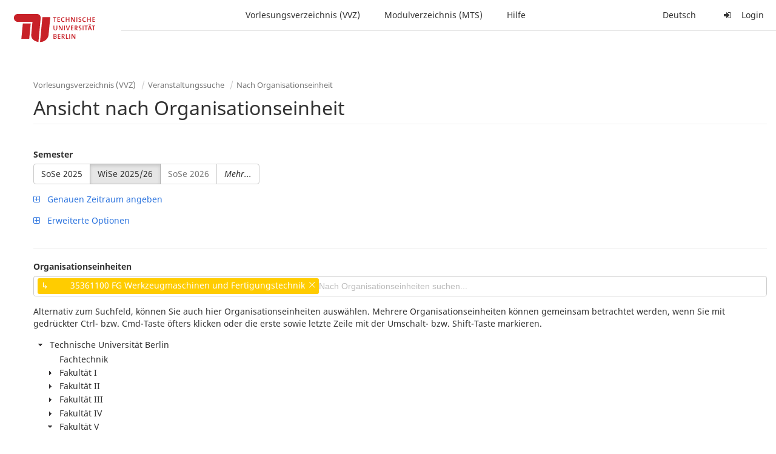

--- FILE ---
content_type: text/html;charset=utf-8
request_url: https://moseskonto.tu-berlin.de/moses/verzeichnis/veranstaltungen/organisationseinheit.html;jsessionid=JX0ivsjmYEdo0jW1NEs-t571YDSMMBfDFzvZMYMK.moseskonto?oe=398
body_size: 27308
content:
<!DOCTYPE html>
<html xmlns="http://www.w3.org/1999/xhtml" lang="de"><head id="j_idt24">
        <meta charset="utf-8" />
        <meta http-equiv="Content-Type" content="text/html; charset=UTF-8" />
        <meta http-equiv="X-UA-Compatible" content="IE=edge" />

        <meta id="mosesMeta" data-server_url="https://moseskonto.tu-berlin.de/moses" />
        <script type="text/javascript">
            const { server_url } = document.getElementById("mosesMeta").dataset
            window.serverUrl = server_url /*_*/

            /*_*/
            window.getResourceRootPath = (match, idx, string) => {
                // replace '/@resource/' with:
                return window.serverUrl + "/javax.faces.resource/"
            }

            async function writeClipboard (elemSelector) {
                const elem = document.querySelector(elemSelector)
                if (!elem) {
                    console.error("element $(\"", elemSelector, "\") not found!", alert("⚠ Fehler"))
                } else if (await writeClipboardText(elem.value || elem.textContent)) !elem.select || elem.select()
            }

            async function writeClipboardText (text) {
                try {
                    await navigator.clipboard.writeText(text)
                    return true
                } catch (error) {
                    prompt("⚠ Fehler: Text konnte nicht kopiert werden!", text)
                    console.error("failed to write to clipboard!", error.message)
                }
            }
        </script>
        <noscript>
            <meta http-equiv="refresh" content="0;url=https://moseskonto.tu-berlin.de/moses/error/noscript.html" />
        </noscript><link type="text/css" rel="stylesheet" href="/moses/javax.faces.resource/theme.css.html;jsessionid=AZTHNVh9aHKcuVWcOtsmV90iUXwkWj6jryOgUvaa.moseskonto?ln=primefaces-bootstrap&amp;v=12.0.0&amp;e=12.0.0" /><link type="text/css" rel="stylesheet" href="/moses/javax.faces.resource/primeicons/primeicons.css.html;jsessionid=AZTHNVh9aHKcuVWcOtsmV90iUXwkWj6jryOgUvaa.moseskonto?ln=primefaces&amp;v=12.0.0&amp;e=12.0.0" /><script type="text/javascript" src="/moses/javax.faces.resource/jsf.js.html;jsessionid=AZTHNVh9aHKcuVWcOtsmV90iUXwkWj6jryOgUvaa.moseskonto?ln=javax.faces&amp;stage=Development"></script><script type="text/javascript" src="/moses/javax.faces.resource/omnifaces.js.html;jsessionid=AZTHNVh9aHKcuVWcOtsmV90iUXwkWj6jryOgUvaa.moseskonto?ln=omnifaces&amp;v=3.14.1"></script><link type="text/css" rel="stylesheet" href="/moses/javax.faces.resource/components.css.html;jsessionid=AZTHNVh9aHKcuVWcOtsmV90iUXwkWj6jryOgUvaa.moseskonto?ln=primefaces&amp;v=12.0.0&amp;e=12.0.0" /><script type="text/javascript" src="/moses/javax.faces.resource/jquery/jquery.js.html;jsessionid=AZTHNVh9aHKcuVWcOtsmV90iUXwkWj6jryOgUvaa.moseskonto?ln=primefaces&amp;v=12.0.0&amp;e=12.0.0"></script><script type="text/javascript" src="/moses/javax.faces.resource/jquery/jquery-plugins.js.html;jsessionid=AZTHNVh9aHKcuVWcOtsmV90iUXwkWj6jryOgUvaa.moseskonto?ln=primefaces&amp;v=12.0.0&amp;e=12.0.0"></script><script type="text/javascript" src="/moses/javax.faces.resource/core.js.html;jsessionid=AZTHNVh9aHKcuVWcOtsmV90iUXwkWj6jryOgUvaa.moseskonto?ln=primefaces&amp;v=12.0.0&amp;e=12.0.0"></script><script type="text/javascript" src="/moses/javax.faces.resource/components.js.html;jsessionid=AZTHNVh9aHKcuVWcOtsmV90iUXwkWj6jryOgUvaa.moseskonto?ln=primefaces&amp;v=12.0.0&amp;e=12.0.0"></script><link type="text/css" rel="stylesheet" href="/moses/javax.faces.resource/toggleswitch/toggleswitch.css.html;jsessionid=AZTHNVh9aHKcuVWcOtsmV90iUXwkWj6jryOgUvaa.moseskonto?ln=primefaces&amp;v=12.0.0&amp;e=12.0.0" /><script type="text/javascript" src="/moses/javax.faces.resource/toggleswitch/toggleswitch.js.html;jsessionid=AZTHNVh9aHKcuVWcOtsmV90iUXwkWj6jryOgUvaa.moseskonto?ln=primefaces&amp;v=12.0.0&amp;e=12.0.0"></script><script type="text/javascript" src="/moses/javax.faces.resource/touch/touchswipe.js.html;jsessionid=AZTHNVh9aHKcuVWcOtsmV90iUXwkWj6jryOgUvaa.moseskonto?ln=primefaces&amp;v=12.0.0&amp;e=12.0.0"></script><link type="text/css" rel="stylesheet" href="/moses/javax.faces.resource/texteditor/texteditor.css.html;jsessionid=AZTHNVh9aHKcuVWcOtsmV90iUXwkWj6jryOgUvaa.moseskonto?ln=primefaces&amp;v=12.0.0&amp;e=12.0.0" /><script type="text/javascript" src="/moses/javax.faces.resource/texteditor/texteditor.js.html;jsessionid=AZTHNVh9aHKcuVWcOtsmV90iUXwkWj6jryOgUvaa.moseskonto?ln=primefaces&amp;v=12.0.0&amp;e=12.0.0"></script><script type="text/javascript" src="/moses/javax.faces.resource/filedownload/filedownload.js.html;jsessionid=AZTHNVh9aHKcuVWcOtsmV90iUXwkWj6jryOgUvaa.moseskonto?ln=primefaces&amp;v=12.0.0&amp;e=12.0.0"></script><script type="text/javascript" src="/moses/javax.faces.resource/shared.js.html;jsessionid=AZTHNVh9aHKcuVWcOtsmV90iUXwkWj6jryOgUvaa.moseskonto?ln=dist"></script><script type="text/javascript" src="/moses/javax.faces.resource/style.js.html;jsessionid=AZTHNVh9aHKcuVWcOtsmV90iUXwkWj6jryOgUvaa.moseskonto?ln=dist"></script><script type="text/javascript" src="/moses/javax.faces.resource/main.js.html;jsessionid=AZTHNVh9aHKcuVWcOtsmV90iUXwkWj6jryOgUvaa.moseskonto?ln=dist"></script><script type="text/javascript" src="/moses/javax.faces.resource/bootstrap.min.js.html;jsessionid=AZTHNVh9aHKcuVWcOtsmV90iUXwkWj6jryOgUvaa.moseskonto?ln=js"></script><script type="text/javascript" src="/moses/javax.faces.resource/primefaces-locale.min.js.html;jsessionid=AZTHNVh9aHKcuVWcOtsmV90iUXwkWj6jryOgUvaa.moseskonto?ln=js"></script><script type="text/javascript" src="/moses/javax.faces.resource/html2pdf.min.js.html;jsessionid=AZTHNVh9aHKcuVWcOtsmV90iUXwkWj6jryOgUvaa.moseskonto?ln=js"></script><script type="text/javascript">if(window.PrimeFaces){PrimeFaces.settings.locale='de';PrimeFaces.settings.viewId='/verzeichnis/veranstaltungen/organisationseinheit.xhtml';PrimeFaces.settings.contextPath='/moses';PrimeFaces.settings.cookiesSecure=false;PrimeFaces.settings.projectStage='Development';}</script>

    <title>Moses - 
        Ansicht nach Organisationseinheit
    </title>

    
    <link rel="apple-touch-icon" href="/moses/docs/images/favicon/apple-touch-icon.png" sizes="180x180" />
    <link rel="icon" type="image/png" href="/moses/docs/images/favicon/favicon-32x32.png" sizes="32x32" />
    <link rel="icon" type="image/png" href="/moses/docs/images/favicon/favicon-16x16.png" sizes="16x16" />
    
    <link crossorigin="use-credentials" rel="manifest" href="/moses/docs/images/favicon/manifest.json" />
    <link rel="mask-icon" href="/moses/docs/images/favicon/safari-pinned-tab.svg" color="#5bbad5" />
    <link rel="shortcut icon" href="/moses/docs/images/favicon/favicon.ico" />
    <meta name="msapplication-config" content="/moses/docs/images/favicon/browserconfig.xml" />

    <meta name="theme-color" content="#2F76DF" />
        <meta name="viewport" content="width=device-width, initial-scale=1" /></head><body>

    <script>
        // Prevent Safari's bfcache:
        // Even-tough all imaginable http response headers that prevent caching are set, Safari still does not reload
        // the page when the browser's back button was used. These stale pages will then result in an immediate timeout
        // exception since Jakarta Faces has discarded the servlet already. The only way to prevent this is to
        // immediately reload the page.
        window.addEventListener("pageshow", function (event) {
            if (event.persisted) {
                window.location.reload()
            }
        })
    </script>
<form id="defaultMessageForm" name="defaultMessageForm" method="post" action="/moses/verzeichnis/veranstaltungen/organisationseinheit.html;jsessionid=AZTHNVh9aHKcuVWcOtsmV90iUXwkWj6jryOgUvaa.moseskonto?jfwid=AZTHNVh9aHKcuVWcOtsmV90iUXwkWj6jryOgUvaa:0" enctype="application/x-www-form-urlencoded">
<input type="hidden" name="defaultMessageForm" value="defaultMessageForm" />
<div id="defaultMessageForm:defaultMessage">
        <div class="container moses-growl ">

        </div></div><input type="hidden" name="javax.faces.ViewState" id="j_id1:javax.faces.ViewState:0" value="375298569969945751:7180955631138046334" autocomplete="off" /><input type="hidden" name="javax.faces.ClientWindow" id="j_id1:javax.faces.ClientWindow:0" value="AZTHNVh9aHKcuVWcOtsmV90iUXwkWj6jryOgUvaa:0" autocomplete="off" />
</form>
<form id="confirmDialogForm" name="confirmDialogForm" method="post" action="/moses/verzeichnis/veranstaltungen/organisationseinheit.html;jsessionid=AZTHNVh9aHKcuVWcOtsmV90iUXwkWj6jryOgUvaa.moseskonto?jfwid=AZTHNVh9aHKcuVWcOtsmV90iUXwkWj6jryOgUvaa:0" enctype="application/x-www-form-urlencoded">
<input type="hidden" name="confirmDialogForm" value="confirmDialogForm" />
<div class="modal modal-confirm fade" tabindex="-1" role="dialog"><div class="modal-dialog"><div class="modal-content"><div class="modal-header"><button type="button" class="close" data-dismiss="modal" aria-label="Abbrechen"><span aria-hidden="aria-hidden" class="fa fa-fw fa-close"></span></button><h4 class="modal-title"><span class="modal-confirm-icon fa fa-fw fa-space fa-warning"></span><span class="modal-confirm-title">Bestätigung</span></h4></div><div class="modal-body"><p class="modal-confirm-message">Sind Sie sich sicher?</p></div><div class="modal-footer"><button type="button" class="btn btn-default modal-confirm-cancel" data-dismiss="modal"><span class="fa fa-space fa-times"></span><span>Abbrechen</span></button><button type="button" class="btn btn-danger modal-confirm-ok" data-dismiss="modal"><span class="fa fa-space fa-check"></span><span>OK</span></button></div></div></div></div><input type="hidden" name="javax.faces.ViewState" id="j_id1:javax.faces.ViewState:1" value="375298569969945751:7180955631138046334" autocomplete="off" /><input type="hidden" name="javax.faces.ClientWindow" id="j_id1:javax.faces.ClientWindow:1" value="AZTHNVh9aHKcuVWcOtsmV90iUXwkWj6jryOgUvaa:0" autocomplete="off" />
</form>
<form id="popupNotificationForm" name="popupNotificationForm" method="post" action="/moses/verzeichnis/veranstaltungen/organisationseinheit.html;jsessionid=AZTHNVh9aHKcuVWcOtsmV90iUXwkWj6jryOgUvaa.moseskonto?jfwid=AZTHNVh9aHKcuVWcOtsmV90iUXwkWj6jryOgUvaa:0" enctype="application/x-www-form-urlencoded">
<input type="hidden" name="popupNotificationForm" value="popupNotificationForm" />
<div id="popupNotificationForm:j_idt53" class="modal " aria-hidden="aria-hidden" tabindex="-1" role="dialog"><input id="popupNotificationForm:j_idt53_input" name="popupNotificationForm:j_idt53_input" hidden="true" value="ACCEPTED" onchange="Moses.Component.Modal.update('popupNotificationForm:j_idt53', event)" /><input id="popupNotificationForm:j_idt53_top" name="popupNotificationForm:j_idt53_top" hidden="true" value="" /><input id="popupNotificationForm:j_idt53_left" name="popupNotificationForm:j_idt53_left" hidden="true" value="" /><input id="popupNotificationForm:j_idt53_width" name="popupNotificationForm:j_idt53_width" hidden="true" value="" /><input id="popupNotificationForm:j_idt53_height" name="popupNotificationForm:j_idt53_height" hidden="true" value="" /><div class="modal-dialog modal-md"><div class="modal-content"><div class="modal-header"><button type="button" class="close btn" onclick="Moses.Component.Modal.decline('popupNotificationForm:j_idt53', event)" aria-label="Abbrechen"><span aria-hidden="aria-hidden" class="ic-close-big"></span></button><h4 class="modal-title"></h4></div><div class="modal-body"></div></div></div><script>Moses.Component.Modal.restore('popupNotificationForm:j_idt53', {'backdrop':'true','keyboard':true,'draggable':false,'dragged':false,'styleTop':'','styleLeft':'','resizable':false,'resized':false,'styleWidth':'','styleHeight':'','collapse':false,'show':false})</script></div><input type="hidden" name="javax.faces.ViewState" id="j_id1:javax.faces.ViewState:2" value="375298569969945751:7180955631138046334" autocomplete="off" /><input type="hidden" name="javax.faces.ClientWindow" id="j_id1:javax.faces.ClientWindow:2" value="AZTHNVh9aHKcuVWcOtsmV90iUXwkWj6jryOgUvaa:0" autocomplete="off" />
</form>


    <div id="loading-indicator"></div>

    <header id="header">
        <a href="https://moseskonto.tu-berlin.de/moses/index.html" id="header-logo">
            <img src="/moses/docs/images/template/university-logo.svg" alt="Technische Universität Berlin Logo" />
        </a>

        <nav id="nav-top"></nav>
    </header>

    <div id="header-border"></div>


    <aside id="aside">
        <nav id="nav-aside"></nav>
    </aside>

    <main id="content" class="container-fluid"><div id="page-title" class="page-header">

            <ol class="breadcrumb">
                    <li><a href="https://moseskonto.tu-berlin.de/moses/verzeichnis/index.html">Vorlesungsverzeichnis (VVZ)</a>
                    </li>
                    <li><a href="https://moseskonto.tu-berlin.de/moses/verzeichnis/veranstaltungen/index.html">Veranstaltungssuche</a>
                    </li>
                    <li><a href=";jsessionid=AZTHNVh9aHKcuVWcOtsmV90iUXwkWj6jryOgUvaa.moseskonto#">Nach Organisationseinheit</a>
                    </li>
            </ol>

            <h1>
        Ansicht nach Organisationseinheit
    
            </h1></div>
<form id="main-form" name="main-form" method="post" action="/moses/verzeichnis/veranstaltungen/organisationseinheit.html;jsessionid=AZTHNVh9aHKcuVWcOtsmV90iUXwkWj6jryOgUvaa.moseskonto?jfwid=AZTHNVh9aHKcuVWcOtsmV90iUXwkWj6jryOgUvaa:0" enctype="application/x-www-form-urlencoded">
<input type="hidden" name="main-form" value="main-form" />
<div>
            <div class="row">
                <div class="col-md-6"><div id="main-form:j_idt79:semester-picker:semester-repeat" style="width: 100%; overflow-x: auto;"><div>
                <label>Semester</label><br />
                <div class="form-group btn-group"><div id="main-form:j_idt79:semester-picker:j_idt84" class="btn-group null" data-testid="semester-picker-select-one-button"><div class="btn btn-default" tabindex="0" title=""><input id="main-form:j_idt79:semester-picker:j_idt84:0" name="main-form:j_idt79:semester-picker:j_idt84" type="radio" value="74" class="ui-helper-hidden-accessible" tabindex="-1" aria-required="true" />SoSe 2025</div><div class="btn btn-default active" tabindex="0" title=""><input id="main-form:j_idt79:semester-picker:j_idt84:1" name="main-form:j_idt79:semester-picker:j_idt84" type="radio" value="75" class="ui-helper-hidden-accessible" tabindex="-1" checked="checked" aria-required="true" />WiSe 2025/26</div><div class="btn btn-default disabled ui-state-disabled" tabindex="0" title="Verfügbar ab 01.03.2026"><input id="main-form:j_idt79:semester-picker:j_idt84:2" name="main-form:j_idt79:semester-picker:j_idt84" type="radio" value="76" class="ui-helper-hidden-accessible" tabindex="-1" aria-required="true" />SoSe 2026</div></div><script id="main-form:j_idt79:semester-picker:j_idt84_s" type="text/javascript">$(function(){PrimeFaces.cw("SelectOneButton","widget_main_form_j_idt79_semester_picker_j_idt84",{id:"main-form:j_idt79:semester-picker:j_idt84",behaviors:{change:function(ext,event) {PrimeFaces.ab({s:"main-form:j_idt79:semester-picker:j_idt84",e:"change",f:"main-form",p:"main-form:j_idt79:semester-picker:j_idt84",u:"main-form main-form:j_idt79:szenario-predicate main-form:j_idt79:semester-picker:semester-repeat"},ext);}}});});</script><a id="main-form:j_idt79:semester-picker:j_idt86" href="#" class="ui-commandlink ui-widget btn btn-default" onclick="PrimeFaces.ab({s:&quot;main-form:j_idt79:semester-picker:j_idt86&quot;,f:&quot;main-form&quot;,p:&quot;main-form:j_idt79:semester-picker:j_idt86&quot;,u:&quot;main-form:j_idt79:semester-picker:semester-repeat&quot;,ps:true});return false;" data-testid="semester-picker-expand-button"><i>Mehr...</i>
                    </a><script id="main-form:j_idt79:semester-picker:j_idt86_s" type="text/javascript">$(function(){PrimeFaces.cw("CommandLink","widget_main_form_j_idt79_semester_picker_j_idt86",{id:"main-form:j_idt79:semester-picker:j_idt86"});});</script>
                </div></div></div>
                </div>

                <div class="col-md-6">
                </div>
            </div>

            
            <script type="text/javascript">
                $(document).on('click', '.dropdown-menu', function (e) {
                    e.stopPropagation();
                });
            </script>

            
            <div id="extended-options-wrapper" data-testid="calendar-view-base-extended-options-wrapper">
                <div class="row">
                    <div class="col-md-6"><div class="form-group"><a id="main-form:j_idt79:btn-interval-predicate" href="#" class="ui-commandlink ui-widget" onclick="PrimeFaces.ab({s:&quot;main-form:j_idt79:btn-interval-predicate&quot;,f:&quot;main-form&quot;,p:&quot;main-form:j_idt79:btn-interval-predicate&quot;,u:&quot;main-form main-form:j_idt79:btn-interval-predicate main-form:j_idt79:semester-picker main-form:j_idt79:interval-selection&quot;,ps:true});return false;" data-testid="btn-interval-predicate"><span class="fa fam-uncollapse fa-space"></span>  <span> Genauen Zeitraum angeben </span> 
                            </a><script id="main-form:j_idt79:btn-interval-predicate_s" type="text/javascript">$(function(){PrimeFaces.cw("CommandLink","widget_main_form_j_idt79_btn_interval_predicate",{id:"main-form:j_idt79:btn-interval-predicate"});});</script></div>
                    </div>
                </div><div id="main-form:j_idt79:interval-selection" data-testid="calendar-view-base-interval-selection"></div>
                    <div class="row">
                        <div class="col-md-6">
                            <div class="form-group"><a id="main-form:j_idt79:btn-extended" href="#" class="ui-commandlink ui-widget" onclick="PrimeFaces.ab({s:&quot;main-form:j_idt79:btn-extended&quot;,f:&quot;main-form&quot;,p:&quot;main-form:j_idt79:btn-extended&quot;,u:&quot;main-form main-form:j_idt79:btn-extended main-form:j_idt79:extended&quot;,ps:true});return false;" data-testid="btn-extended"><span class="fa fam-uncollapse fa-space"></span>  Erweiterte Optionen
                                </a><script id="main-form:j_idt79:btn-extended_s" type="text/javascript">$(function(){PrimeFaces.cw("CommandLink","widget_main_form_j_idt79_btn_extended",{id:"main-form:j_idt79:btn-extended"});});</script>
                            </div>
                        </div>
                    </div><div id="main-form:j_idt79:extended"></div>
            </div></div><div id="main-form:j_idt79:view-base-raum-aendern-modal"></div><div id="main-form:j_idt79:view-base-dozierende-modal"></div><div id="main-form:j_idt79:view-base-delete-modal"></div><div id="main-form:j_idt79:view-base-kommentar-modal"></div><div id="main-form:j_idt79:view-base-buchung-lve-modal"></div><div id="main-form:j_idt79:view-base-buchung-notiz-modal"></div><div id="main-form:j_idt79:view-base-label-modal"></div><div id="main-form:j_idt79:view-base-curriculum-conflicts-modal"></div><div id="main-form:j_idt79:view-base-cal-export-modal"></div><div id="main-form:j_idt79:view-base-pvhinweis-modal"><div id="main-form:j_idt79:hinweis-modal:hinweis-modal" class="modal " tabindex="-1" role="dialog"><input id="main-form:j_idt79:hinweis-modal:hinweis-modal_input" name="main-form:j_idt79:hinweis-modal:hinweis-modal_input" hidden="true" onchange="Moses.Component.Modal.update('main-form:j_idt79:hinweis-modal:hinweis-modal', event)" /><input id="main-form:j_idt79:hinweis-modal:hinweis-modal_top" name="main-form:j_idt79:hinweis-modal:hinweis-modal_top" hidden="true" value="" /><input id="main-form:j_idt79:hinweis-modal:hinweis-modal_left" name="main-form:j_idt79:hinweis-modal:hinweis-modal_left" hidden="true" value="" /><input id="main-form:j_idt79:hinweis-modal:hinweis-modal_width" name="main-form:j_idt79:hinweis-modal:hinweis-modal_width" hidden="true" value="" /><input id="main-form:j_idt79:hinweis-modal:hinweis-modal_height" name="main-form:j_idt79:hinweis-modal:hinweis-modal_height" hidden="true" value="" /><div class="modal-dialog modal-fullscreen"><div class="modal-content"><div class="modal-header"><button type="button" class="close btn" onclick="Moses.Component.Modal.decline('main-form:j_idt79:hinweis-modal:hinweis-modal', event)" aria-label="Abbrechen"><span aria-hidden="aria-hidden" class="ic-close-big"></span></button><h4 class="modal-title">Wichtiger Hinweis zur Anmeldung</h4></div><div class="modal-body">

            <div class="form-group">Bitte beachten Sie: Einige der von Ihnen hinzugefügten Veranstaltungen sind Teil eines Platzvergabeverfahrens und daher teilnahmebeschränkt. Nachfolgend finden Sie eine Übersicht der betroffenen Veranstaltungen und der zugehörigen Wahlen:

                <div class="gutter-v-3"></div>

            </div></div><div class="modal-footer"><a id="main-form:j_idt79:hinweis-modal:j_idt5065" href="#" class="ui-commandlink ui-widget btn btn-default" onclick="PrimeFaces.ab({s:&quot;main-form:j_idt79:hinweis-modal:j_idt5065&quot;,f:&quot;main-form&quot;,p:&quot;main-form:j_idt79:hinweis-modal:j_idt5065&quot;,u:&quot;main-form&quot;,ps:true});return false;"><span class="ic-cancel-big ic-space-r"></span>OK
                </a><script id="main-form:j_idt79:hinweis-modal:j_idt5065_s" type="text/javascript">$(function(){PrimeFaces.cw("CommandLink","widget_main_form_j_idt79_hinweis_modal_j_idt5065",{id:"main-form:j_idt79:hinweis-modal:j_idt5065"});});</script></div></div></div><script>Moses.Component.Modal.restore('main-form:j_idt79:hinweis-modal:hinweis-modal', {'backdrop':'true','keyboard':true,'draggable':false,'dragged':false,'styleTop':'','styleLeft':'','resizable':false,'resized':false,'styleWidth':'','styleHeight':'','collapse':false,'show':false})</script></div></div>
            <hr /><div id="main-form:autocomplete-oe" class="form-group">
                <label>Organisationseinheiten</label><div id="main-form:j_idt5069" class="ui-autocomplete ui-autocomplete-multiple form-control"><ul class="ui-autocomplete-multiple-container ui-widget ui-inputfield ui-state-default ui-corner-all"><li data-token-value="398" class="ui-autocomplete-token ui-state-active ui-corner-all"><span class="ui-autocomplete-token-label">↳         35361100 FG Werkzeugmaschinen und Fertigungstechnik</span><span class="ui-autocomplete-token-icon ui-icon ui-icon-close"></span></li><li class="ui-autocomplete-input-token"><input type="text" id="main-form:j_idt5069_input" name="main-form:j_idt5069_input" autocomplete="off" placeholder="Nach Organisationseinheiten suchen..." /></li></ul><span id="main-form:j_idt5069_panel" class="ui-autocomplete-panel ui-widget-content ui-corner-all ui-helper-hidden ui-shadow ui-input-overlay" role="listbox" tabindex="-1"></span><select id="main-form:j_idt5069_hinput" name="main-form:j_idt5069_hinput" multiple="multiple" class="ui-helper-hidden-accessible" tabindex="-1" aria-hidden="true"><option value="398" selected="selected"></option></select></div><script id="main-form:j_idt5069_s" type="text/javascript">$(function(){PrimeFaces.cw("AutoComplete","widget_main_form_j_idt5069",{id:"main-form:j_idt5069",delay:300,multiple:true,appendTo:"@(body)",unique:true,queryMode:"server",moreText:"...",hasFooter:false,behaviors:{itemSelect:function(ext,event) {PrimeFaces.ab({s:"main-form:j_idt5069",e:"itemSelect",f:"main-form",p:"main-form:j_idt5069",u:"main-form"},ext);},itemUnselect:function(ext,event) {PrimeFaces.ab({s:"main-form:j_idt5069",e:"itemUnselect",f:"main-form",p:"main-form:j_idt5069",u:"main-form"},ext);}}});});</script></div>

            <p>
                Alternativ zum Suchfeld, können Sie auch hier Organisationseinheiten auswählen. Mehrere Organisationseinheiten können gemeinsam betrachtet werden, wenn Sie mit gedrückter Ctrl- bzw. Cmd-Taste öfters klicken oder die erste sowie letzte Zeile mit der Umschalt- bzw. Shift-Taste markieren.
            </p><div id="main-form:oe-tree-search" style="overflow-x: auto;"><div id="main-form:j_idt5071" class="ui-tree ui-widget ui-widget-content ui-corner-all" role="tree" aria-multiselectable="true" style="border: 0px solid !important; width: 100%; margin-bottom: 20px;"><ul tabindex="0" class="ui-tree-container"><li id="main-form:j_idt5071:0" data-rowkey="0" data-nodetype="default" class="ui-treenode-unselected ui-treenode ui-treenode-parent"><div class="ui-treenode-content ui-tree-selectable" role="treeitem" tabindex="-1" aria-expanded="true" aria-selected="false"><span class="ui-tree-toggler ui-icon ui-icon-triangle-1-s"></span><span></span><span class="ui-treenode-label ui-corner-all">
                    <span>
                        Technische Universität Berlin
                    </span></span></div><ul class="ui-treenode-children" role="group"><li id="main-form:j_idt5071:0_0" data-rowkey="0_0" data-nodetype="default" class="ui-treenode-unselected ui-treenode ui-treenode-leaf"><div class="ui-treenode-content ui-tree-selectable" role="treeitem" tabindex="-1" aria-expanded="false" aria-selected="false"><span class="ui-treenode-leaf-icon"></span><span></span><span class="ui-treenode-label ui-corner-all">
                    <span>
                        Fachtechnik
                    </span></span></div><ul class="ui-treenode-children" role="group" style="display:none"></ul></li><li id="main-form:j_idt5071:0_1" data-rowkey="0_1" data-nodetype="default" class="ui-treenode-unselected ui-treenode ui-treenode-parent"><div class="ui-treenode-content ui-tree-selectable" role="treeitem" tabindex="-1" aria-expanded="false" aria-selected="false"><span class="ui-tree-toggler ui-icon ui-icon-triangle-1-e"></span><span></span><span class="ui-treenode-label ui-corner-all">
                    <span>
                        Fakultät I
                    </span></span></div><ul class="ui-treenode-children" role="group" style="display:none"><li id="main-form:j_idt5071:0_1_0" data-rowkey="0_1_0" data-nodetype="default" class="ui-treenode-unselected ui-treenode ui-treenode-leaf"><div class="ui-treenode-content ui-tree-selectable" role="treeitem" tabindex="-1" aria-expanded="false" aria-selected="false"><span class="ui-treenode-leaf-icon"></span><span></span><span class="ui-treenode-label ui-corner-all">
                    <span>
                        31211000 Fakultäts-Service-Center (FSC)
                    </span></span></div><ul class="ui-treenode-children" role="group" style="display:none"></ul></li><li id="main-form:j_idt5071:0_1_1" data-rowkey="0_1_1" data-nodetype="default" class="ui-treenode-unselected ui-treenode ui-treenode-leaf"><div class="ui-treenode-content ui-tree-selectable" role="treeitem" tabindex="-1" aria-expanded="false" aria-selected="false"><span class="ui-treenode-leaf-icon"></span><span></span><span class="ui-treenode-label ui-corner-all">
                    <span>
                        Fakultätsverwaltung Fak.I
                    </span></span></div><ul class="ui-treenode-children" role="group" style="display:none"></ul></li><li id="main-form:j_idt5071:0_1_2" data-rowkey="0_1_2" data-nodetype="default" class="ui-treenode-unselected ui-treenode ui-treenode-parent"><div class="ui-treenode-content ui-tree-selectable" role="treeitem" tabindex="-1" aria-expanded="false" aria-selected="false"><span class="ui-tree-toggler ui-icon ui-icon-triangle-1-e"></span><span></span><span class="ui-treenode-label ui-corner-all">
                    <span>
                        Institut für Berufliche Bildung und Arbeitslehre (IBBA)
                    </span></span></div><ul class="ui-treenode-children" role="group" style="display:none"><li id="main-form:j_idt5071:0_1_2_0" data-rowkey="0_1_2_0" data-nodetype="default" class="ui-treenode-unselected ui-treenode ui-treenode-leaf"><div class="ui-treenode-content ui-tree-selectable" role="treeitem" tabindex="-1" aria-expanded="false" aria-selected="false"><span class="ui-treenode-leaf-icon"></span><span></span><span class="ui-treenode-label ui-corner-all">
                    <span>
                        31361200 FG Fachdidaktik Elektro-, Fahrzeug-, Informations-, Medien- und Metalltechnik
                    </span></span></div><ul class="ui-treenode-children" role="group" style="display:none"></ul></li><li id="main-form:j_idt5071:0_1_2_1" data-rowkey="0_1_2_1" data-nodetype="default" class="ui-treenode-unselected ui-treenode ui-treenode-leaf"><div class="ui-treenode-content ui-tree-selectable" role="treeitem" tabindex="-1" aria-expanded="false" aria-selected="false"><span class="ui-treenode-leaf-icon"></span><span></span><span class="ui-treenode-label ui-corner-all">
                    <span>
                        31361300 FG Fachdidaktik der beruflichen Fachrichtungen Bautechnik, Vermessungstechnik und Landschaftsgestaltung
                    </span></span></div><ul class="ui-treenode-children" role="group" style="display:none"></ul></li><li id="main-form:j_idt5071:0_1_2_2" data-rowkey="0_1_2_2" data-nodetype="default" class="ui-treenode-unselected ui-treenode ui-treenode-leaf"><div class="ui-treenode-content ui-tree-selectable" role="treeitem" tabindex="-1" aria-expanded="false" aria-selected="false"><span class="ui-treenode-leaf-icon"></span><span></span><span class="ui-treenode-label ui-corner-all">
                    <span>
                        31361400 FG Arbeitslehre/Technik und Partizipation (ArTe) 
                    </span></span></div><ul class="ui-treenode-children" role="group" style="display:none"></ul></li><li id="main-form:j_idt5071:0_1_2_3" data-rowkey="0_1_2_3" data-nodetype="default" class="ui-treenode-unselected ui-treenode ui-treenode-leaf"><div class="ui-treenode-content ui-tree-selectable" role="treeitem" tabindex="-1" aria-expanded="false" aria-selected="false"><span class="ui-treenode-leaf-icon"></span><span></span><span class="ui-treenode-label ui-corner-all">
                    <span>
                        31361500 FG Fachdidaktik Arbeitslehre (ALFA)
                    </span></span></div><ul class="ui-treenode-children" role="group" style="display:none"></ul></li><li id="main-form:j_idt5071:0_1_2_4" data-rowkey="0_1_2_4" data-nodetype="default" class="ui-treenode-unselected ui-treenode ui-treenode-leaf"><div class="ui-treenode-content ui-tree-selectable" role="treeitem" tabindex="-1" aria-expanded="false" aria-selected="false"><span class="ui-treenode-leaf-icon"></span><span></span><span class="ui-treenode-label ui-corner-all">
                    <span>
                        31361600 FG Arbeitslehre/Ökonomie und Nachhaltiger Konsum (ALÖNK)
                    </span></span></div><ul class="ui-treenode-children" role="group" style="display:none"></ul></li><li id="main-form:j_idt5071:0_1_2_5" data-rowkey="0_1_2_5" data-nodetype="default" class="ui-treenode-unselected ui-treenode ui-treenode-leaf"><div class="ui-treenode-content ui-tree-selectable" role="treeitem" tabindex="-1" aria-expanded="false" aria-selected="false"><span class="ui-treenode-leaf-icon"></span><span></span><span class="ui-treenode-label ui-corner-all">
                    <span>
                        31361800 FG Bildung für Nachhaltige Ernährung und Lebensmittelwissenschaft (B!NErLe)
                    </span></span></div><ul class="ui-treenode-children" role="group" style="display:none"></ul></li><li id="main-form:j_idt5071:0_1_2_6" data-rowkey="0_1_2_6" data-nodetype="default" class="ui-treenode-unselected ui-treenode ui-treenode-leaf"><div class="ui-treenode-content ui-tree-selectable" role="treeitem" tabindex="-1" aria-expanded="false" aria-selected="false"><span class="ui-treenode-leaf-icon"></span><span></span><span class="ui-treenode-label ui-corner-all">
                    <span>
                        31361820 - pane - Soziale, ökonomische und ökologische Effekte von partizipativer, nachhaltiger Lebensmittelerzeugung (PLN)
                    </span></span></div><ul class="ui-treenode-children" role="group" style="display:none"></ul></li><li id="main-form:j_idt5071:0_1_2_7" data-rowkey="0_1_2_7" data-nodetype="default" class="ui-treenode-unselected ui-treenode ui-treenode-leaf"><div class="ui-treenode-content ui-tree-selectable" role="treeitem" tabindex="-1" aria-expanded="false" aria-selected="false"><span class="ui-treenode-leaf-icon"></span><span></span><span class="ui-treenode-label ui-corner-all">
                    <span>
                        31361900 FG Sozial-ökologische Transformation
                    </span></span></div><ul class="ui-treenode-children" role="group" style="display:none"></ul></li><li id="main-form:j_idt5071:0_1_2_8" data-rowkey="0_1_2_8" data-nodetype="default" class="ui-treenode-unselected ui-treenode ui-treenode-leaf"><div class="ui-treenode-content ui-tree-selectable" role="treeitem" tabindex="-1" aria-expanded="false" aria-selected="false"><span class="ui-treenode-leaf-icon"></span><span></span><span class="ui-treenode-label ui-corner-all">
                    <span>
                        31362000 FG Nachhaltige Mobilität und transdisziplinäre Forschungsmethoden (NaMo)
                    </span></span></div><ul class="ui-treenode-children" role="group" style="display:none"></ul></li></ul></li><li id="main-form:j_idt5071:0_1_3" data-rowkey="0_1_3" data-nodetype="default" class="ui-treenode-unselected ui-treenode ui-treenode-parent"><div class="ui-treenode-content ui-tree-selectable" role="treeitem" tabindex="-1" aria-expanded="false" aria-selected="false"><span class="ui-tree-toggler ui-icon ui-icon-triangle-1-e"></span><span></span><span class="ui-treenode-label ui-corner-all">
                    <span>
                        Institut für Erziehungswissenschaft
                    </span></span></div><ul class="ui-treenode-children" role="group" style="display:none"><li id="main-form:j_idt5071:0_1_3_0" data-rowkey="0_1_3_0" data-nodetype="default" class="ui-treenode-unselected ui-treenode ui-treenode-leaf"><div class="ui-treenode-content ui-tree-selectable" role="treeitem" tabindex="-1" aria-expanded="false" aria-selected="false"><span class="ui-treenode-leaf-icon"></span><span></span><span class="ui-treenode-label ui-corner-all">
                    <span>
                        01341700 FG Erziehungswissenschaft - Schulorganisation
                    </span></span></div><ul class="ui-treenode-children" role="group" style="display:none"></ul></li><li id="main-form:j_idt5071:0_1_3_1" data-rowkey="0_1_3_1" data-nodetype="default" class="ui-treenode-unselected ui-treenode ui-treenode-leaf"><div class="ui-treenode-content ui-tree-selectable" role="treeitem" tabindex="-1" aria-expanded="false" aria-selected="false"><span class="ui-treenode-leaf-icon"></span><span></span><span class="ui-treenode-label ui-corner-all">
                    <span>
                        31341100 FG Erziehungswissenschaft - Interkulturelle Erziehung
                    </span></span></div><ul class="ui-treenode-children" role="group" style="display:none"></ul></li><li id="main-form:j_idt5071:0_1_3_2" data-rowkey="0_1_3_2" data-nodetype="default" class="ui-treenode-unselected ui-treenode ui-treenode-leaf"><div class="ui-treenode-content ui-tree-selectable" role="treeitem" tabindex="-1" aria-expanded="false" aria-selected="false"><span class="ui-treenode-leaf-icon"></span><span></span><span class="ui-treenode-label ui-corner-all">
                    <span>
                        31341200 FG Allgemeine und historische Erziehungswissenschaft mit den Schwerpunkten Technik, Gender und Arbeitswelten
                    </span></span></div><ul class="ui-treenode-children" role="group" style="display:none"></ul></li><li id="main-form:j_idt5071:0_1_3_3" data-rowkey="0_1_3_3" data-nodetype="default" class="ui-treenode-unselected ui-treenode ui-treenode-leaf"><div class="ui-treenode-content ui-tree-selectable" role="treeitem" tabindex="-1" aria-expanded="false" aria-selected="false"><span class="ui-treenode-leaf-icon"></span><span></span><span class="ui-treenode-label ui-corner-all">
                    <span>
                        31341300 FG Pädagogische Psychologie
                    </span></span></div><ul class="ui-treenode-children" role="group" style="display:none"></ul></li><li id="main-form:j_idt5071:0_1_3_4" data-rowkey="0_1_3_4" data-nodetype="default" class="ui-treenode-unselected ui-treenode ui-treenode-leaf"><div class="ui-treenode-content ui-tree-selectable" role="treeitem" tabindex="-1" aria-expanded="false" aria-selected="false"><span class="ui-treenode-leaf-icon"></span><span></span><span class="ui-treenode-label ui-corner-all">
                    <span>
                        31341400 FG Erziehungswissenschaft/Schulpädagogik und Berufspädagogik
                    </span></span></div><ul class="ui-treenode-children" role="group" style="display:none"></ul></li><li id="main-form:j_idt5071:0_1_3_5" data-rowkey="0_1_3_5" data-nodetype="default" class="ui-treenode-unselected ui-treenode ui-treenode-leaf"><div class="ui-treenode-content ui-tree-selectable" role="treeitem" tabindex="-1" aria-expanded="false" aria-selected="false"><span class="ui-treenode-leaf-icon"></span><span></span><span class="ui-treenode-label ui-corner-all">
                    <span>
                        31341500 FG Erziehungswissenschaft - Allgemeine Didaktik
                    </span></span></div><ul class="ui-treenode-children" role="group" style="display:none"></ul></li><li id="main-form:j_idt5071:0_1_3_6" data-rowkey="0_1_3_6" data-nodetype="default" class="ui-treenode-unselected ui-treenode ui-treenode-leaf"><div class="ui-treenode-content ui-tree-selectable" role="treeitem" tabindex="-1" aria-expanded="false" aria-selected="false"><span class="ui-treenode-leaf-icon"></span><span></span><span class="ui-treenode-label ui-corner-all">
                    <span>
                        31341600 FG Hochschulbildung im Kontext von digitalem Wandel und Diversität
                    </span></span></div><ul class="ui-treenode-children" role="group" style="display:none"></ul></li><li id="main-form:j_idt5071:0_1_3_7" data-rowkey="0_1_3_7" data-nodetype="default" class="ui-treenode-unselected ui-treenode ui-treenode-leaf"><div class="ui-treenode-content ui-tree-selectable" role="treeitem" tabindex="-1" aria-expanded="false" aria-selected="false"><span class="ui-treenode-leaf-icon"></span><span></span><span class="ui-treenode-label ui-corner-all">
                    <span>
                        31341700 FG Erziehungswissenschaft - Lehren und Lernen in der Migrationsgesellschaft
                    </span></span></div><ul class="ui-treenode-children" role="group" style="display:none"></ul></li><li id="main-form:j_idt5071:0_1_3_8" data-rowkey="0_1_3_8" data-nodetype="default" class="ui-treenode-unselected ui-treenode ui-treenode-leaf"><div class="ui-treenode-content ui-tree-selectable" role="treeitem" tabindex="-1" aria-expanded="false" aria-selected="false"><span class="ui-treenode-leaf-icon"></span><span></span><span class="ui-treenode-label ui-corner-all">
                    <span>
                        31341800 FG Bildung in der digitalen Welt / Medienbildung
                    </span></span></div><ul class="ui-treenode-children" role="group" style="display:none"></ul></li></ul></li><li id="main-form:j_idt5071:0_1_4" data-rowkey="0_1_4" data-nodetype="default" class="ui-treenode-unselected ui-treenode ui-treenode-parent"><div class="ui-treenode-content ui-tree-selectable" role="treeitem" tabindex="-1" aria-expanded="false" aria-selected="false"><span class="ui-tree-toggler ui-icon ui-icon-triangle-1-e"></span><span></span><span class="ui-treenode-label ui-corner-all">
                    <span>
                        Institut für Gesellschaftwissenschaften und historisch-politische Bildung
                    </span></span></div><ul class="ui-treenode-children" role="group" style="display:none"><li id="main-form:j_idt5071:0_1_4_0" data-rowkey="0_1_4_0" data-nodetype="default" class="ui-treenode-unselected ui-treenode ui-treenode-leaf"><div class="ui-treenode-content ui-tree-selectable" role="treeitem" tabindex="-1" aria-expanded="false" aria-selected="false"><span class="ui-treenode-leaf-icon"></span><span></span><span class="ui-treenode-label ui-corner-all">
                    <span>
                        31331120 FG Politikwissenschaft Schwerpunkt Politische Theorie und Ideengeschichte
                    </span></span></div><ul class="ui-treenode-children" role="group" style="display:none"></ul></li><li id="main-form:j_idt5071:0_1_4_1" data-rowkey="0_1_4_1" data-nodetype="default" class="ui-treenode-unselected ui-treenode ui-treenode-leaf"><div class="ui-treenode-content ui-tree-selectable" role="treeitem" tabindex="-1" aria-expanded="false" aria-selected="false"><span class="ui-treenode-leaf-icon"></span><span></span><span class="ui-treenode-label ui-corner-all">
                    <span>
                        31331500 FG Didaktik der Biologie
                    </span></span></div><ul class="ui-treenode-children" role="group" style="display:none"></ul></li></ul></li><li id="main-form:j_idt5071:0_1_5" data-rowkey="0_1_5" data-nodetype="default" class="ui-treenode-unselected ui-treenode ui-treenode-parent"><div class="ui-treenode-content ui-tree-selectable" role="treeitem" tabindex="-1" aria-expanded="false" aria-selected="false"><span class="ui-tree-toggler ui-icon ui-icon-triangle-1-e"></span><span></span><span class="ui-treenode-label ui-corner-all">
                    <span>
                        Institut für Kunstwissenschaft und Historische Urbanistik
                    </span></span></div><ul class="ui-treenode-children" role="group" style="display:none"><li id="main-form:j_idt5071:0_1_5_0" data-rowkey="0_1_5_0" data-nodetype="default" class="ui-treenode-unselected ui-treenode ui-treenode-leaf"><div class="ui-treenode-content ui-tree-selectable" role="treeitem" tabindex="-1" aria-expanded="false" aria-selected="false"><span class="ui-treenode-leaf-icon"></span><span></span><span class="ui-treenode-label ui-corner-all">
                    <span>
                        31321100 FG Kunstgeschichte der Vormoderne mit dem Schwerpunkt Materialität
                    </span></span></div><ul class="ui-treenode-children" role="group" style="display:none"></ul></li><li id="main-form:j_idt5071:0_1_5_1" data-rowkey="0_1_5_1" data-nodetype="default" class="ui-treenode-unselected ui-treenode ui-treenode-leaf"><div class="ui-treenode-content ui-tree-selectable" role="treeitem" tabindex="-1" aria-expanded="false" aria-selected="false"><span class="ui-treenode-leaf-icon"></span><span></span><span class="ui-treenode-label ui-corner-all">
                    <span>
                        31321600 FG Neuere und Neueste Geschichte, Stadtgeschichte
                    </span></span></div><ul class="ui-treenode-children" role="group" style="display:none"></ul></li><li id="main-form:j_idt5071:0_1_5_2" data-rowkey="0_1_5_2" data-nodetype="default" class="ui-treenode-unselected ui-treenode ui-treenode-leaf"><div class="ui-treenode-content ui-tree-selectable" role="treeitem" tabindex="-1" aria-expanded="false" aria-selected="false"><span class="ui-treenode-leaf-icon"></span><span></span><span class="ui-treenode-label ui-corner-all">
                    <span>
                        31321800 FG Kunstgeschichte der Moderne mit Schwerpunkt Wissenskulturen/Institutionsgeschichte/Kunstgeschichte
                    </span></span></div><ul class="ui-treenode-children" role="group" style="display:none"></ul></li><li id="main-form:j_idt5071:0_1_5_3" data-rowkey="0_1_5_3" data-nodetype="default" class="ui-treenode-unselected ui-treenode ui-treenode-leaf"><div class="ui-treenode-content ui-tree-selectable" role="treeitem" tabindex="-1" aria-expanded="false" aria-selected="false"><span class="ui-treenode-leaf-icon"></span><span></span><span class="ui-treenode-label ui-corner-all">
                    <span>
                        31322200 FG Digitale Provenienzforschung / Digital Provenience
                    </span></span></div><ul class="ui-treenode-children" role="group" style="display:none"></ul></li><li id="main-form:j_idt5071:0_1_5_4" data-rowkey="0_1_5_4" data-nodetype="default" class="ui-treenode-unselected ui-treenode ui-treenode-leaf"><div class="ui-treenode-content ui-tree-selectable" role="treeitem" tabindex="-1" aria-expanded="false" aria-selected="false"><span class="ui-treenode-leaf-icon"></span><span></span><span class="ui-treenode-label ui-corner-all">
                    <span>
                        31324400 FG Kunstgeschichte Ostmitteleuropas mit dem Schwerpunkt Regionen des gemeinsamen Kulturerbes
                    </span></span></div><ul class="ui-treenode-children" role="group" style="display:none"></ul></li></ul></li><li id="main-form:j_idt5071:0_1_6" data-rowkey="0_1_6" data-nodetype="default" class="ui-treenode-unselected ui-treenode ui-treenode-parent"><div class="ui-treenode-content ui-tree-selectable" role="treeitem" tabindex="-1" aria-expanded="false" aria-selected="false"><span class="ui-tree-toggler ui-icon ui-icon-triangle-1-e"></span><span></span><span class="ui-treenode-label ui-corner-all">
                    <span>
                        Institut für Philosophie, Literatur-, Wissenschafts- und Technikgeschichte
                    </span></span></div><ul class="ui-treenode-children" role="group" style="display:none"><li id="main-form:j_idt5071:0_1_6_0" data-rowkey="0_1_6_0" data-nodetype="default" class="ui-treenode-unselected ui-treenode ui-treenode-leaf"><div class="ui-treenode-content ui-tree-selectable" role="treeitem" tabindex="-1" aria-expanded="false" aria-selected="false"><span class="ui-treenode-leaf-icon"></span><span></span><span class="ui-treenode-label ui-corner-all">
                    <span>
                        31311100 FG Philosophie, mit dem Schwerpunkt theoretische Philosophie
                    </span></span></div><ul class="ui-treenode-children" role="group" style="display:none"></ul></li><li id="main-form:j_idt5071:0_1_6_1" data-rowkey="0_1_6_1" data-nodetype="default" class="ui-treenode-unselected ui-treenode ui-treenode-leaf"><div class="ui-treenode-content ui-tree-selectable" role="treeitem" tabindex="-1" aria-expanded="false" aria-selected="false"><span class="ui-treenode-leaf-icon"></span><span></span><span class="ui-treenode-label ui-corner-all">
                    <span>
                        31311200 FG Wissenschaftsgeschichte
                    </span></span></div><ul class="ui-treenode-children" role="group" style="display:none"></ul></li><li id="main-form:j_idt5071:0_1_6_2" data-rowkey="0_1_6_2" data-nodetype="default" class="ui-treenode-unselected ui-treenode ui-treenode-leaf"><div class="ui-treenode-content ui-tree-selectable" role="treeitem" tabindex="-1" aria-expanded="false" aria-selected="false"><span class="ui-treenode-leaf-icon"></span><span></span><span class="ui-treenode-label ui-corner-all">
                    <span>
                        31311300 FG Technikgeschichte
                    </span></span></div><ul class="ui-treenode-children" role="group" style="display:none"></ul></li><li id="main-form:j_idt5071:0_1_6_3" data-rowkey="0_1_6_3" data-nodetype="default" class="ui-treenode-unselected ui-treenode ui-treenode-leaf"><div class="ui-treenode-content ui-tree-selectable" role="treeitem" tabindex="-1" aria-expanded="false" aria-selected="false"><span class="ui-treenode-leaf-icon"></span><span></span><span class="ui-treenode-label ui-corner-all">
                    <span>
                        31311500 FG Philosophie, mit dem Schwerpunkt praktische Philosophie
                    </span></span></div><ul class="ui-treenode-children" role="group" style="display:none"></ul></li><li id="main-form:j_idt5071:0_1_6_4" data-rowkey="0_1_6_4" data-nodetype="default" class="ui-treenode-unselected ui-treenode ui-treenode-leaf"><div class="ui-treenode-content ui-tree-selectable" role="treeitem" tabindex="-1" aria-expanded="false" aria-selected="false"><span class="ui-treenode-leaf-icon"></span><span></span><span class="ui-treenode-label ui-corner-all">
                    <span>
                        31311900 FG Literaturwissenschaft
                    </span></span></div><ul class="ui-treenode-children" role="group" style="display:none"></ul></li><li id="main-form:j_idt5071:0_1_6_5" data-rowkey="0_1_6_5" data-nodetype="default" class="ui-treenode-unselected ui-treenode ui-treenode-leaf"><div class="ui-treenode-content ui-tree-selectable" role="treeitem" tabindex="-1" aria-expanded="false" aria-selected="false"><span class="ui-treenode-leaf-icon"></span><span></span><span class="ui-treenode-label ui-corner-all">
                    <span>
                        31311900 FG Literaturwissenschaft mit dem Schwerpunkt Literatur und Wissenschaft
                    </span></span></div><ul class="ui-treenode-children" role="group" style="display:none"></ul></li><li id="main-form:j_idt5071:0_1_6_6" data-rowkey="0_1_6_6" data-nodetype="default" class="ui-treenode-unselected ui-treenode ui-treenode-leaf"><div class="ui-treenode-content ui-tree-selectable" role="treeitem" tabindex="-1" aria-expanded="false" aria-selected="false"><span class="ui-treenode-leaf-icon"></span><span></span><span class="ui-treenode-label ui-corner-all">
                    <span>
                        31312100 FG Ethik und Technikphilosophie
                    </span></span></div><ul class="ui-treenode-children" role="group" style="display:none"></ul></li><li id="main-form:j_idt5071:0_1_6_7" data-rowkey="0_1_6_7" data-nodetype="default" class="ui-treenode-unselected ui-treenode ui-treenode-leaf"><div class="ui-treenode-content ui-tree-selectable" role="treeitem" tabindex="-1" aria-expanded="false" aria-selected="false"><span class="ui-treenode-leaf-icon"></span><span></span><span class="ui-treenode-label ui-corner-all">
                    <span>
                        31312300 FG Sozialwissenschaftliche Wissenschafts- und Technikforschung
                    </span></span></div><ul class="ui-treenode-children" role="group" style="display:none"></ul></li><li id="main-form:j_idt5071:0_1_6_8" data-rowkey="0_1_6_8" data-nodetype="default" class="ui-treenode-unselected ui-treenode ui-treenode-leaf"><div class="ui-treenode-content ui-tree-selectable" role="treeitem" tabindex="-1" aria-expanded="false" aria-selected="false"><span class="ui-treenode-leaf-icon"></span><span></span><span class="ui-treenode-label ui-corner-all">
                    <span>
                        31312400 FG Philosophie der Kognition
                    </span></span></div><ul class="ui-treenode-children" role="group" style="display:none"></ul></li><li id="main-form:j_idt5071:0_1_6_9" data-rowkey="0_1_6_9" data-nodetype="default" class="ui-treenode-unselected ui-treenode ui-treenode-leaf"><div class="ui-treenode-content ui-tree-selectable" role="treeitem" tabindex="-1" aria-expanded="false" aria-selected="false"><span class="ui-treenode-leaf-icon"></span><span></span><span class="ui-treenode-label ui-corner-all">
                    <span>
                        31319101 Center for Cultural Studies on Science and Technology in China (CCST)
                    </span></span></div><ul class="ui-treenode-children" role="group" style="display:none"></ul></li><li id="main-form:j_idt5071:0_1_6_10" data-rowkey="0_1_6_10" data-nodetype="default" class="ui-treenode-unselected ui-treenode ui-treenode-leaf"><div class="ui-treenode-content ui-tree-selectable" role="treeitem" tabindex="-1" aria-expanded="false" aria-selected="false"><span class="ui-treenode-leaf-icon"></span><span></span><span class="ui-treenode-label ui-corner-all">
                    <span>
                        31319201 FG Open Science
                    </span></span></div><ul class="ui-treenode-children" role="group" style="display:none"></ul></li><li id="main-form:j_idt5071:0_1_6_11" data-rowkey="0_1_6_11" data-nodetype="default" class="ui-treenode-unselected ui-treenode ui-treenode-leaf"><div class="ui-treenode-content ui-tree-selectable" role="treeitem" tabindex="-1" aria-expanded="false" aria-selected="false"><span class="ui-treenode-leaf-icon"></span><span></span><span class="ui-treenode-label ui-corner-all">
                    <span>
                        31319203 FG Geschichte und Philosophie der modernen Naturwissenschaft
                    </span></span></div><ul class="ui-treenode-children" role="group" style="display:none"></ul></li></ul></li><li id="main-form:j_idt5071:0_1_7" data-rowkey="0_1_7" data-nodetype="default" class="ui-treenode-unselected ui-treenode ui-treenode-parent"><div class="ui-treenode-content ui-tree-selectable" role="treeitem" tabindex="-1" aria-expanded="false" aria-selected="false"><span class="ui-tree-toggler ui-icon ui-icon-triangle-1-e"></span><span></span><span class="ui-treenode-label ui-corner-all">
                    <span>
                        Institut für Sprache und Kommunikation
                    </span></span></div><ul class="ui-treenode-children" role="group" style="display:none"><li id="main-form:j_idt5071:0_1_7_0" data-rowkey="0_1_7_0" data-nodetype="default" class="ui-treenode-unselected ui-treenode ui-treenode-leaf"><div class="ui-treenode-content ui-tree-selectable" role="treeitem" tabindex="-1" aria-expanded="false" aria-selected="false"><span class="ui-treenode-leaf-icon"></span><span></span><span class="ui-treenode-label ui-corner-all">
                    <span>
                        01352300 FG Englische Sprache und Literatur
                    </span></span></div><ul class="ui-treenode-children" role="group" style="display:none"></ul></li><li id="main-form:j_idt5071:0_1_7_1" data-rowkey="0_1_7_1" data-nodetype="default" class="ui-treenode-unselected ui-treenode ui-treenode-leaf"><div class="ui-treenode-content ui-tree-selectable" role="treeitem" tabindex="-1" aria-expanded="false" aria-selected="false"><span class="ui-treenode-leaf-icon"></span><span></span><span class="ui-treenode-label ui-corner-all">
                    <span>
                        31351100 FG Kommunikationswissenschaft
                    </span></span></div><ul class="ui-treenode-children" role="group" style="display:none"></ul></li><li id="main-form:j_idt5071:0_1_7_2" data-rowkey="0_1_7_2" data-nodetype="default" class="ui-treenode-unselected ui-treenode ui-treenode-leaf"><div class="ui-treenode-content ui-tree-selectable" role="treeitem" tabindex="-1" aria-expanded="false" aria-selected="false"><span class="ui-treenode-leaf-icon"></span><span></span><span class="ui-treenode-label ui-corner-all">
                    <span>
                        31351200 FG Audiokommunikation (Audio Communication)
                    </span></span></div><ul class="ui-treenode-children" role="group" style="display:none"></ul></li><li id="main-form:j_idt5071:0_1_7_3" data-rowkey="0_1_7_3" data-nodetype="default" class="ui-treenode-unselected ui-treenode ui-treenode-leaf"><div class="ui-treenode-content ui-tree-selectable" role="treeitem" tabindex="-1" aria-expanded="false" aria-selected="false"><span class="ui-treenode-leaf-icon"></span><span></span><span class="ui-treenode-label ui-corner-all">
                    <span>
                        31351500 FG Medienwissenschaft
                    </span></span></div><ul class="ui-treenode-children" role="group" style="display:none"></ul></li><li id="main-form:j_idt5071:0_1_7_4" data-rowkey="0_1_7_4" data-nodetype="default" class="ui-treenode-unselected ui-treenode ui-treenode-leaf"><div class="ui-treenode-content ui-tree-selectable" role="treeitem" tabindex="-1" aria-expanded="false" aria-selected="false"><span class="ui-treenode-leaf-icon"></span><span></span><span class="ui-treenode-label ui-corner-all">
                    <span>
                        31351900 FG Deutsch als Fremd- und Fachsprache
                    </span></span></div><ul class="ui-treenode-children" role="group" style="display:none"></ul></li><li id="main-form:j_idt5071:0_1_7_5" data-rowkey="0_1_7_5" data-nodetype="default" class="ui-treenode-unselected ui-treenode ui-treenode-leaf"><div class="ui-treenode-content ui-tree-selectable" role="treeitem" tabindex="-1" aria-expanded="false" aria-selected="false"><span class="ui-treenode-leaf-icon"></span><span></span><span class="ui-treenode-label ui-corner-all">
                    <span>
                        31352200 FG Allgemeine Linguistik
                    </span></span></div><ul class="ui-treenode-children" role="group" style="display:none"></ul></li></ul></li><li id="main-form:j_idt5071:0_1_8" data-rowkey="0_1_8" data-nodetype="default" class="ui-treenode-unselected ui-treenode ui-treenode-leaf"><div class="ui-treenode-content ui-tree-selectable" role="treeitem" tabindex="-1" aria-expanded="false" aria-selected="false"><span class="ui-treenode-leaf-icon"></span><span></span><span class="ui-treenode-label ui-corner-all">
                    <span>
                        Zentraleinrichtung Moderne Sprachen (ZEMS)
                    </span></span></div><ul class="ui-treenode-children" role="group" style="display:none"></ul></li><li id="main-form:j_idt5071:0_1_9" data-rowkey="0_1_9" data-nodetype="default" class="ui-treenode-unselected ui-treenode ui-treenode-leaf"><div class="ui-treenode-content ui-tree-selectable" role="treeitem" tabindex="-1" aria-expanded="false" aria-selected="false"><span class="ui-treenode-leaf-icon"></span><span></span><span class="ui-treenode-label ui-corner-all">
                    <span>
                        Zentrum für Antisemitismusforschung (ZfA)
                    </span></span></div><ul class="ui-treenode-children" role="group" style="display:none"></ul></li><li id="main-form:j_idt5071:0_1_10" data-rowkey="0_1_10" data-nodetype="default" class="ui-treenode-unselected ui-treenode ui-treenode-parent"><div class="ui-treenode-content ui-tree-selectable" role="treeitem" tabindex="-1" aria-expanded="false" aria-selected="false"><span class="ui-tree-toggler ui-icon ui-icon-triangle-1-e"></span><span></span><span class="ui-treenode-label ui-corner-all">
                    <span>
                        Zentrum für interdisziplinäre Frauen*- und Geschlechterforschung (ZiFG)
                    </span></span></div><ul class="ui-treenode-children" role="group" style="display:none"><li id="main-form:j_idt5071:0_1_10_0" data-rowkey="0_1_10_0" data-nodetype="default" class="ui-treenode-unselected ui-treenode ui-treenode-leaf"><div class="ui-treenode-content ui-tree-selectable" role="treeitem" tabindex="-1" aria-expanded="false" aria-selected="false"><span class="ui-treenode-leaf-icon"></span><span></span><span class="ui-treenode-label ui-corner-all">
                    <span>
                        31521100 FG Interdisziplinäre Frauen*- und Geschlechterforschung (Prof*in Sabine Hark)
                    </span></span></div><ul class="ui-treenode-children" role="group" style="display:none"></ul></li><li id="main-form:j_idt5071:0_1_10_1" data-rowkey="0_1_10_1" data-nodetype="default" class="ui-treenode-unselected ui-treenode ui-treenode-leaf"><div class="ui-treenode-content ui-tree-selectable" role="treeitem" tabindex="-1" aria-expanded="false" aria-selected="false"><span class="ui-treenode-leaf-icon"></span><span></span><span class="ui-treenode-label ui-corner-all">
                    <span>
                        31521200 FG Gender in MINT (Gender STS) (Prof*in Petra Lucht)
                    </span></span></div><ul class="ui-treenode-children" role="group" style="display:none"></ul></li><li id="main-form:j_idt5071:0_1_10_2" data-rowkey="0_1_10_2" data-nodetype="default" class="ui-treenode-unselected ui-treenode ui-treenode-leaf"><div class="ui-treenode-content ui-tree-selectable" role="treeitem" tabindex="-1" aria-expanded="false" aria-selected="false"><span class="ui-treenode-leaf-icon"></span><span></span><span class="ui-treenode-label ui-corner-all">
                    <span>
                        31521300 FG Interdisziplinäre Frauen*- und Geschlechterforschung (Prof*in Hanna Meißner)
                    </span></span></div><ul class="ui-treenode-children" role="group" style="display:none"></ul></li></ul></li><li id="main-form:j_idt5071:0_1_11" data-rowkey="0_1_11" data-nodetype="default" class="ui-treenode-unselected ui-treenode ui-treenode-leaf"><div class="ui-treenode-content ui-tree-selectable" role="treeitem" tabindex="-1" aria-expanded="false" aria-selected="false"><span class="ui-treenode-leaf-icon"></span><span></span><span class="ui-treenode-label ui-corner-all">
                    <span>
                        Zentrum für Technik und Gesellschaft (ZTG)
                    </span></span></div><ul class="ui-treenode-children" role="group" style="display:none"></ul></li></ul></li><li id="main-form:j_idt5071:0_2" data-rowkey="0_2" data-nodetype="default" class="ui-treenode-unselected ui-treenode ui-treenode-parent"><div class="ui-treenode-content ui-tree-selectable" role="treeitem" tabindex="-1" aria-expanded="false" aria-selected="false"><span class="ui-tree-toggler ui-icon ui-icon-triangle-1-e"></span><span></span><span class="ui-treenode-label ui-corner-all">
                    <span>
                        Fakultät II
                    </span></span></div><ul class="ui-treenode-children" role="group" style="display:none"><li id="main-form:j_idt5071:0_2_0" data-rowkey="0_2_0" data-nodetype="default" class="ui-treenode-unselected ui-treenode ui-treenode-parent"><div class="ui-treenode-content ui-tree-selectable" role="treeitem" tabindex="-1" aria-expanded="false" aria-selected="false"><span class="ui-tree-toggler ui-icon ui-icon-triangle-1-e"></span><span></span><span class="ui-treenode-label ui-corner-all">
                    <span>
                        Institut für Chemie
                    </span></span></div><ul class="ui-treenode-children" role="group" style="display:none"><li id="main-form:j_idt5071:0_2_0_0" data-rowkey="0_2_0_0" data-nodetype="default" class="ui-treenode-unselected ui-treenode ui-treenode-leaf"><div class="ui-treenode-content ui-tree-selectable" role="treeitem" tabindex="-1" aria-expanded="false" aria-selected="false"><span class="ui-treenode-leaf-icon"></span><span></span><span class="ui-treenode-label ui-corner-all">
                    <span>
                        32351040 Fachgruppe Technische Chemie
                    </span></span></div><ul class="ui-treenode-children" role="group" style="display:none"></ul></li><li id="main-form:j_idt5071:0_2_0_1" data-rowkey="0_2_0_1" data-nodetype="default" class="ui-treenode-unselected ui-treenode ui-treenode-leaf"><div class="ui-treenode-content ui-tree-selectable" role="treeitem" tabindex="-1" aria-expanded="false" aria-selected="false"><span class="ui-treenode-leaf-icon"></span><span></span><span class="ui-treenode-label ui-corner-all">
                    <span>
                        32351300 FG Anorganische Chemie / Metallorganische Chemie und Anorganische Materialien
                    </span></span></div><ul class="ui-treenode-children" role="group" style="display:none"></ul></li><li id="main-form:j_idt5071:0_2_0_2" data-rowkey="0_2_0_2" data-nodetype="default" class="ui-treenode-unselected ui-treenode ui-treenode-leaf"><div class="ui-treenode-content ui-tree-selectable" role="treeitem" tabindex="-1" aria-expanded="false" aria-selected="false"><span class="ui-treenode-leaf-icon"></span><span></span><span class="ui-treenode-label ui-corner-all">
                    <span>
                        32351500 FG Organische Chemie/Naturstofforientierte Synthesechemie
                    </span></span></div><ul class="ui-treenode-children" role="group" style="display:none"></ul></li><li id="main-form:j_idt5071:0_2_0_3" data-rowkey="0_2_0_3" data-nodetype="default" class="ui-treenode-unselected ui-treenode ui-treenode-leaf"><div class="ui-treenode-content ui-tree-selectable" role="treeitem" tabindex="-1" aria-expanded="false" aria-selected="false"><span class="ui-treenode-leaf-icon"></span><span></span><span class="ui-treenode-label ui-corner-all">
                    <span>
                        32351600 FG Organische Chemie/Physikalisch-organische Chemie
                    </span></span></div><ul class="ui-treenode-children" role="group" style="display:none"></ul></li><li id="main-form:j_idt5071:0_2_0_4" data-rowkey="0_2_0_4" data-nodetype="default" class="ui-treenode-unselected ui-treenode ui-treenode-leaf"><div class="ui-treenode-content ui-tree-selectable" role="treeitem" tabindex="-1" aria-expanded="false" aria-selected="false"><span class="ui-treenode-leaf-icon"></span><span></span><span class="ui-treenode-label ui-corner-all">
                    <span>
                        32351700 FG Theoretische Chemie - Quantenchemie
                    </span></span></div><ul class="ui-treenode-children" role="group" style="display:none"></ul></li><li id="main-form:j_idt5071:0_2_0_5" data-rowkey="0_2_0_5" data-nodetype="default" class="ui-treenode-unselected ui-treenode ui-treenode-leaf"><div class="ui-treenode-content ui-tree-selectable" role="treeitem" tabindex="-1" aria-expanded="false" aria-selected="false"><span class="ui-treenode-leaf-icon"></span><span></span><span class="ui-treenode-label ui-corner-all">
                    <span>
                        32351900 FG Physikalische Chemie/Biophysikalische Chemie
                    </span></span></div><ul class="ui-treenode-children" role="group" style="display:none"></ul></li><li id="main-form:j_idt5071:0_2_0_6" data-rowkey="0_2_0_6" data-nodetype="default" class="ui-treenode-unselected ui-treenode ui-treenode-leaf"><div class="ui-treenode-content ui-tree-selectable" role="treeitem" tabindex="-1" aria-expanded="false" aria-selected="false"><span class="ui-treenode-leaf-icon"></span><span></span><span class="ui-treenode-label ui-corner-all">
                    <span>
                        32352000 FG Physikalische Chemie/Bioenergetik
                    </span></span></div><ul class="ui-treenode-children" role="group" style="display:none"></ul></li><li id="main-form:j_idt5071:0_2_0_7" data-rowkey="0_2_0_7" data-nodetype="default" class="ui-treenode-unselected ui-treenode ui-treenode-leaf"><div class="ui-treenode-content ui-tree-selectable" role="treeitem" tabindex="-1" aria-expanded="false" aria-selected="false"><span class="ui-treenode-leaf-icon"></span><span></span><span class="ui-treenode-label ui-corner-all">
                    <span>
                        32352100 FG Physikalische Chemie/Molekulare Materialwissenschaften
                    </span></span></div><ul class="ui-treenode-children" role="group" style="display:none"></ul></li><li id="main-form:j_idt5071:0_2_0_8" data-rowkey="0_2_0_8" data-nodetype="default" class="ui-treenode-unselected ui-treenode ui-treenode-leaf"><div class="ui-treenode-content ui-tree-selectable" role="treeitem" tabindex="-1" aria-expanded="false" aria-selected="false"><span class="ui-treenode-leaf-icon"></span><span></span><span class="ui-treenode-label ui-corner-all">
                    <span>
                        32352200 FG Theoretische Chemie(Ablaufdatum 31.03.2023)
                    </span></span></div><ul class="ui-treenode-children" role="group" style="display:none"></ul></li><li id="main-form:j_idt5071:0_2_0_9" data-rowkey="0_2_0_9" data-nodetype="default" class="ui-treenode-unselected ui-treenode ui-treenode-leaf"><div class="ui-treenode-content ui-tree-selectable" role="treeitem" tabindex="-1" aria-expanded="false" aria-selected="false"><span class="ui-treenode-leaf-icon"></span><span></span><span class="ui-treenode-label ui-corner-all">
                    <span>
                        32352300 FG Angewandte Physikalische Chemie - Funktionale Grenzflächen (Klitzing)
                    </span></span></div><ul class="ui-treenode-children" role="group" style="display:none"></ul></li><li id="main-form:j_idt5071:0_2_0_10" data-rowkey="0_2_0_10" data-nodetype="default" class="ui-treenode-unselected ui-treenode ui-treenode-leaf"><div class="ui-treenode-content ui-tree-selectable" role="treeitem" tabindex="-1" aria-expanded="false" aria-selected="false"><span class="ui-treenode-leaf-icon"></span><span></span><span class="ui-treenode-label ui-corner-all">
                    <span>
                        32352400 FG Biologische Chemie
                    </span></span></div><ul class="ui-treenode-children" role="group" style="display:none"></ul></li><li id="main-form:j_idt5071:0_2_0_11" data-rowkey="0_2_0_11" data-nodetype="default" class="ui-treenode-unselected ui-treenode ui-treenode-leaf"><div class="ui-treenode-content ui-tree-selectable" role="treeitem" tabindex="-1" aria-expanded="false" aria-selected="false"><span class="ui-treenode-leaf-icon"></span><span></span><span class="ui-treenode-label ui-corner-all">
                    <span>
                        32352500 FG Technische Chemie/ Mehrphasenreaktionstechnik
                    </span></span></div><ul class="ui-treenode-children" role="group" style="display:none"></ul></li><li id="main-form:j_idt5071:0_2_0_12" data-rowkey="0_2_0_12" data-nodetype="default" class="ui-treenode-unselected ui-treenode ui-treenode-leaf"><div class="ui-treenode-content ui-tree-selectable" role="treeitem" tabindex="-1" aria-expanded="false" aria-selected="false"><span class="ui-treenode-leaf-icon"></span><span></span><span class="ui-treenode-label ui-corner-all">
                    <span>
                        32352600 FG Technische Chemie
                    </span></span></div><ul class="ui-treenode-children" role="group" style="display:none"></ul></li><li id="main-form:j_idt5071:0_2_0_13" data-rowkey="0_2_0_13" data-nodetype="default" class="ui-treenode-unselected ui-treenode ui-treenode-leaf"><div class="ui-treenode-content ui-tree-selectable" role="treeitem" tabindex="-1" aria-expanded="false" aria-selected="false"><span class="ui-treenode-leaf-icon"></span><span></span><span class="ui-treenode-label ui-corner-all">
                    <span>
                        32352800 FG Technische Chemie / Chemische Katalyse
                    </span></span></div><ul class="ui-treenode-children" role="group" style="display:none"></ul></li><li id="main-form:j_idt5071:0_2_0_14" data-rowkey="0_2_0_14" data-nodetype="default" class="ui-treenode-unselected ui-treenode ui-treenode-leaf"><div class="ui-treenode-content ui-tree-selectable" role="treeitem" tabindex="-1" aria-expanded="false" aria-selected="false"><span class="ui-treenode-leaf-icon"></span><span></span><span class="ui-treenode-label ui-corner-all">
                    <span>
                        32352900 FG Analytische Chemie
                    </span></span></div><ul class="ui-treenode-children" role="group" style="display:none"></ul></li><li id="main-form:j_idt5071:0_2_0_15" data-rowkey="0_2_0_15" data-nodetype="default" class="ui-treenode-unselected ui-treenode ui-treenode-leaf"><div class="ui-treenode-content ui-tree-selectable" role="treeitem" tabindex="-1" aria-expanded="false" aria-selected="false"><span class="ui-treenode-leaf-icon"></span><span></span><span class="ui-treenode-label ui-corner-all">
                    <span>
                        32353000 FG Organische Chemie / Nachhaltige Synthesechemie
                    </span></span></div><ul class="ui-treenode-children" role="group" style="display:none"></ul></li><li id="main-form:j_idt5071:0_2_0_16" data-rowkey="0_2_0_16" data-nodetype="default" class="ui-treenode-unselected ui-treenode ui-treenode-leaf"><div class="ui-treenode-content ui-tree-selectable" role="treeitem" tabindex="-1" aria-expanded="false" aria-selected="false"><span class="ui-treenode-leaf-icon"></span><span></span><span class="ui-treenode-label ui-corner-all">
                    <span>
                        32354100 FG Modellierung von Biomolekülen
                    </span></span></div><ul class="ui-treenode-children" role="group" style="display:none"></ul></li><li id="main-form:j_idt5071:0_2_0_17" data-rowkey="0_2_0_17" data-nodetype="default" class="ui-treenode-unselected ui-treenode ui-treenode-leaf"><div class="ui-treenode-content ui-tree-selectable" role="treeitem" tabindex="-1" aria-expanded="false" aria-selected="false"><span class="ui-treenode-leaf-icon"></span><span></span><span class="ui-treenode-label ui-corner-all">
                    <span>
                        32354100 FG Physikalische Chemie / Modellierung von Biomolekülen (Mroginski)
                    </span></span></div><ul class="ui-treenode-children" role="group" style="display:none"></ul></li><li id="main-form:j_idt5071:0_2_0_18" data-rowkey="0_2_0_18" data-nodetype="default" class="ui-treenode-unselected ui-treenode ui-treenode-leaf"><div class="ui-treenode-content ui-tree-selectable" role="treeitem" tabindex="-1" aria-expanded="false" aria-selected="false"><span class="ui-treenode-leaf-icon"></span><span></span><span class="ui-treenode-label ui-corner-all">
                    <span>
                        32355300 FG Biokatalyse/Biologische Chemie
                    </span></span></div><ul class="ui-treenode-children" role="group" style="display:none"></ul></li><li id="main-form:j_idt5071:0_2_0_19" data-rowkey="0_2_0_19" data-nodetype="default" class="ui-treenode-unselected ui-treenode ui-treenode-leaf"><div class="ui-treenode-content ui-tree-selectable" role="treeitem" tabindex="-1" aria-expanded="false" aria-selected="false"><span class="ui-treenode-leaf-icon"></span><span></span><span class="ui-treenode-label ui-corner-all">
                    <span>
                        32359701 FG Fachdidaktik Lehramtsstudium Chemie
                    </span></span></div><ul class="ui-treenode-children" role="group" style="display:none"></ul></li><li id="main-form:j_idt5071:0_2_0_20" data-rowkey="0_2_0_20" data-nodetype="default" class="ui-treenode-unselected ui-treenode ui-treenode-parent"><div class="ui-treenode-content ui-tree-selectable" role="treeitem" tabindex="-1" aria-expanded="false" aria-selected="false"><span class="ui-tree-toggler ui-icon ui-icon-triangle-1-e"></span><span></span><span class="ui-treenode-label ui-corner-all">
                    <span>
                        32351800 FG Organische Chemie
                    </span></span></div><ul class="ui-treenode-children" role="group" style="display:none"><li id="main-form:j_idt5071:0_2_0_20_0" data-rowkey="0_2_0_20_0" data-nodetype="default" class="ui-treenode-unselected ui-treenode ui-treenode-leaf"><div class="ui-treenode-content ui-tree-selectable" role="treeitem" tabindex="-1" aria-expanded="false" aria-selected="false"><span class="ui-treenode-leaf-icon"></span><span></span><span class="ui-treenode-label ui-corner-all">
                    <span>
                        32351020 Fachgruppe Organische Chemie
                    </span></span></div><ul class="ui-treenode-children" role="group" style="display:none"></ul></li></ul></li></ul></li><li id="main-form:j_idt5071:0_2_1" data-rowkey="0_2_1" data-nodetype="default" class="ui-treenode-unselected ui-treenode ui-treenode-parent"><div class="ui-treenode-content ui-tree-selectable" role="treeitem" tabindex="-1" aria-expanded="false" aria-selected="false"><span class="ui-tree-toggler ui-icon ui-icon-triangle-1-e"></span><span></span><span class="ui-treenode-label ui-corner-all">
                    <span>
                        Institut für Mathematik
                    </span></span></div><ul class="ui-treenode-children" role="group" style="display:none"><li id="main-form:j_idt5071:0_2_1_0" data-rowkey="0_2_1_0" data-nodetype="default" class="ui-treenode-unselected ui-treenode ui-treenode-leaf"><div class="ui-treenode-content ui-tree-selectable" role="treeitem" tabindex="-1" aria-expanded="false" aria-selected="false"><span class="ui-treenode-leaf-icon"></span><span></span><span class="ui-treenode-label ui-corner-all">
                    <span>
                        32361100 FG Kombinatorische Optimierung und Graphenalgorithmen
                    </span></span></div><ul class="ui-treenode-children" role="group" style="display:none"></ul></li><li id="main-form:j_idt5071:0_2_1_1" data-rowkey="0_2_1_1" data-nodetype="default" class="ui-treenode-unselected ui-treenode ui-treenode-leaf"><div class="ui-treenode-content ui-tree-selectable" role="treeitem" tabindex="-1" aria-expanded="false" aria-selected="false"><span class="ui-treenode-leaf-icon"></span><span></span><span class="ui-treenode-label ui-corner-all">
                    <span>
                        32361200 FG Stochastik und quantitative Finanzmathematik
                    </span></span></div><ul class="ui-treenode-children" role="group" style="display:none"></ul></li><li id="main-form:j_idt5071:0_2_1_2" data-rowkey="0_2_1_2" data-nodetype="default" class="ui-treenode-unselected ui-treenode ui-treenode-leaf"><div class="ui-treenode-content ui-tree-selectable" role="treeitem" tabindex="-1" aria-expanded="false" aria-selected="false"><span class="ui-treenode-leaf-icon"></span><span></span><span class="ui-treenode-label ui-corner-all">
                    <span>
                        32361300 FG Diskrete Mathematik
                    </span></span></div><ul class="ui-treenode-children" role="group" style="display:none"></ul></li><li id="main-form:j_idt5071:0_2_1_3" data-rowkey="0_2_1_3" data-nodetype="default" class="ui-treenode-unselected ui-treenode ui-treenode-leaf"><div class="ui-treenode-content ui-tree-selectable" role="treeitem" tabindex="-1" aria-expanded="false" aria-selected="false"><span class="ui-treenode-leaf-icon"></span><span></span><span class="ui-treenode-label ui-corner-all">
                    <span>
                        32361400 FG Algebra / Zahlentheorie
                    </span></span></div><ul class="ui-treenode-children" role="group" style="display:none"></ul></li><li id="main-form:j_idt5071:0_2_1_4" data-rowkey="0_2_1_4" data-nodetype="default" class="ui-treenode-unselected ui-treenode ui-treenode-leaf"><div class="ui-treenode-content ui-tree-selectable" role="treeitem" tabindex="-1" aria-expanded="false" aria-selected="false"><span class="ui-treenode-leaf-icon"></span><span></span><span class="ui-treenode-label ui-corner-all">
                    <span>
                        32361500 FG Finanz- und Versicherungsmathematik
                    </span></span></div><ul class="ui-treenode-children" role="group" style="display:none"></ul></li><li id="main-form:j_idt5071:0_2_1_5" data-rowkey="0_2_1_5" data-nodetype="default" class="ui-treenode-unselected ui-treenode ui-treenode-leaf"><div class="ui-treenode-content ui-tree-selectable" role="treeitem" tabindex="-1" aria-expanded="false" aria-selected="false"><span class="ui-treenode-leaf-icon"></span><span></span><span class="ui-treenode-label ui-corner-all">
                    <span>
                        32361600 FG Wechselwirkende Teilchensysteme
                    </span></span></div><ul class="ui-treenode-children" role="group" style="display:none"></ul></li><li id="main-form:j_idt5071:0_2_1_6" data-rowkey="0_2_1_6" data-nodetype="default" class="ui-treenode-unselected ui-treenode ui-treenode-leaf"><div class="ui-treenode-content ui-tree-selectable" role="treeitem" tabindex="-1" aria-expanded="false" aria-selected="false"><span class="ui-treenode-leaf-icon"></span><span></span><span class="ui-treenode-label ui-corner-all">
                    <span>
                        32361700 FG Mathematik, Arbeitsrichtung Analysis und Anwendungen
                    </span></span></div><ul class="ui-treenode-children" role="group" style="display:none"></ul></li><li id="main-form:j_idt5071:0_2_1_7" data-rowkey="0_2_1_7" data-nodetype="default" class="ui-treenode-unselected ui-treenode ui-treenode-leaf"><div class="ui-treenode-content ui-tree-selectable" role="treeitem" tabindex="-1" aria-expanded="false" aria-selected="false"><span class="ui-treenode-leaf-icon"></span><span></span><span class="ui-treenode-label ui-corner-all">
                    <span>
                        32361800 FG Stochastische Analysis
                    </span></span></div><ul class="ui-treenode-children" role="group" style="display:none"></ul></li><li id="main-form:j_idt5071:0_2_1_8" data-rowkey="0_2_1_8" data-nodetype="default" class="ui-treenode-unselected ui-treenode ui-treenode-leaf"><div class="ui-treenode-content ui-tree-selectable" role="treeitem" tabindex="-1" aria-expanded="false" aria-selected="false"><span class="ui-treenode-leaf-icon"></span><span></span><span class="ui-treenode-label ui-corner-all">
                    <span>
                        32361900 FG Differentialgeometrie
                    </span></span></div><ul class="ui-treenode-children" role="group" style="display:none"></ul></li><li id="main-form:j_idt5071:0_2_1_9" data-rowkey="0_2_1_9" data-nodetype="default" class="ui-treenode-unselected ui-treenode ui-treenode-leaf"><div class="ui-treenode-content ui-tree-selectable" role="treeitem" tabindex="-1" aria-expanded="false" aria-selected="false"><span class="ui-treenode-leaf-icon"></span><span></span><span class="ui-treenode-label ui-corner-all">
                    <span>
                        32362000 FG Angewandte Mathematik
                    </span></span></div><ul class="ui-treenode-children" role="group" style="display:none"></ul></li><li id="main-form:j_idt5071:0_2_1_10" data-rowkey="0_2_1_10" data-nodetype="default" class="ui-treenode-unselected ui-treenode ui-treenode-leaf"><div class="ui-treenode-content ui-tree-selectable" role="treeitem" tabindex="-1" aria-expanded="false" aria-selected="false"><span class="ui-treenode-leaf-icon"></span><span></span><span class="ui-treenode-label ui-corner-all">
                    <span>
                        32362100 FG Geometrie und Visualisierung
                    </span></span></div><ul class="ui-treenode-children" role="group" style="display:none"></ul></li><li id="main-form:j_idt5071:0_2_1_11" data-rowkey="0_2_1_11" data-nodetype="default" class="ui-treenode-unselected ui-treenode ui-treenode-leaf"><div class="ui-treenode-content ui-tree-selectable" role="treeitem" tabindex="-1" aria-expanded="false" aria-selected="false"><span class="ui-treenode-leaf-icon"></span><span></span><span class="ui-treenode-label ui-corner-all">
                    <span>
                        32362200 FG Geometrie
                    </span></span></div><ul class="ui-treenode-children" role="group" style="display:none"></ul></li><li id="main-form:j_idt5071:0_2_1_12" data-rowkey="0_2_1_12" data-nodetype="default" class="ui-treenode-unselected ui-treenode ui-treenode-leaf"><div class="ui-treenode-content ui-tree-selectable" role="treeitem" tabindex="-1" aria-expanded="false" aria-selected="false"><span class="ui-treenode-leaf-icon"></span><span></span><span class="ui-treenode-label ui-corner-all">
                    <span>
                        32362300 FG Diskrete Mathematik / Geometrie (Joswig)
                    </span></span></div><ul class="ui-treenode-children" role="group" style="display:none"></ul></li><li id="main-form:j_idt5071:0_2_1_13" data-rowkey="0_2_1_13" data-nodetype="default" class="ui-treenode-unselected ui-treenode ui-treenode-leaf"><div class="ui-treenode-content ui-tree-selectable" role="treeitem" tabindex="-1" aria-expanded="false" aria-selected="false"><span class="ui-treenode-leaf-icon"></span><span></span><span class="ui-treenode-label ui-corner-all">
                    <span>
                        32362400 FG Mathematik, Arbeitsrichtung Ganzzahlige Optimierung / Geometrische Methoden
                    </span></span></div><ul class="ui-treenode-children" role="group" style="display:none"></ul></li><li id="main-form:j_idt5071:0_2_1_14" data-rowkey="0_2_1_14" data-nodetype="default" class="ui-treenode-unselected ui-treenode ui-treenode-leaf"><div class="ui-treenode-content ui-tree-selectable" role="treeitem" tabindex="-1" aria-expanded="false" aria-selected="false"><span class="ui-treenode-leaf-icon"></span><span></span><span class="ui-treenode-label ui-corner-all">
                    <span>
                        32362500 FG Modellierung mit Differentialgleichungen
                    </span></span></div><ul class="ui-treenode-children" role="group" style="display:none"></ul></li><li id="main-form:j_idt5071:0_2_1_15" data-rowkey="0_2_1_15" data-nodetype="default" class="ui-treenode-unselected ui-treenode ui-treenode-leaf"><div class="ui-treenode-content ui-tree-selectable" role="treeitem" tabindex="-1" aria-expanded="false" aria-selected="false"><span class="ui-treenode-leaf-icon"></span><span></span><span class="ui-treenode-label ui-corner-all">
                    <span>
                        32362600 FG Optimierung bei partiellen Differentialgleichungen
                    </span></span></div><ul class="ui-treenode-children" role="group" style="display:none"></ul></li><li id="main-form:j_idt5071:0_2_1_16" data-rowkey="0_2_1_16" data-nodetype="default" class="ui-treenode-unselected ui-treenode ui-treenode-leaf"><div class="ui-treenode-content ui-tree-selectable" role="treeitem" tabindex="-1" aria-expanded="false" aria-selected="false"><span class="ui-treenode-leaf-icon"></span><span></span><span class="ui-treenode-label ui-corner-all">
                    <span>
                        32362700 FG Wissenschaftliches Rechnen
                    </span></span></div><ul class="ui-treenode-children" role="group" style="display:none"></ul></li><li id="main-form:j_idt5071:0_2_1_17" data-rowkey="0_2_1_17" data-nodetype="default" class="ui-treenode-unselected ui-treenode ui-treenode-leaf"><div class="ui-treenode-content ui-tree-selectable" role="treeitem" tabindex="-1" aria-expanded="false" aria-selected="false"><span class="ui-treenode-leaf-icon"></span><span></span><span class="ui-treenode-label ui-corner-all">
                    <span>
                        32362800 FG Numerische Analysis partieller Differentialgleichungen
                    </span></span></div><ul class="ui-treenode-children" role="group" style="display:none"></ul></li><li id="main-form:j_idt5071:0_2_1_18" data-rowkey="0_2_1_18" data-nodetype="default" class="ui-treenode-unselected ui-treenode ui-treenode-leaf"><div class="ui-treenode-content ui-tree-selectable" role="treeitem" tabindex="-1" aria-expanded="false" aria-selected="false"><span class="ui-treenode-leaf-icon"></span><span></span><span class="ui-treenode-label ui-corner-all">
                    <span>
                        32362900 FG Numerische Mathematik
                    </span></span></div><ul class="ui-treenode-children" role="group" style="display:none"></ul></li><li id="main-form:j_idt5071:0_2_1_19" data-rowkey="0_2_1_19" data-nodetype="default" class="ui-treenode-unselected ui-treenode ui-treenode-leaf"><div class="ui-treenode-content ui-tree-selectable" role="treeitem" tabindex="-1" aria-expanded="false" aria-selected="false"><span class="ui-treenode-leaf-icon"></span><span></span><span class="ui-treenode-label ui-corner-all">
                    <span>
                        32363000 FG Funktionalanalysis
                    </span></span></div><ul class="ui-treenode-children" role="group" style="display:none"></ul></li><li id="main-form:j_idt5071:0_2_1_20" data-rowkey="0_2_1_20" data-nodetype="default" class="ui-treenode-unselected ui-treenode ui-treenode-leaf"><div class="ui-treenode-content ui-tree-selectable" role="treeitem" tabindex="-1" aria-expanded="false" aria-selected="false"><span class="ui-treenode-leaf-icon"></span><span></span><span class="ui-treenode-label ui-corner-all">
                    <span>
                        32363100 FG Dynamische Systeme
                    </span></span></div><ul class="ui-treenode-children" role="group" style="display:none"></ul></li><li id="main-form:j_idt5071:0_2_1_21" data-rowkey="0_2_1_21" data-nodetype="default" class="ui-treenode-unselected ui-treenode ui-treenode-leaf"><div class="ui-treenode-content ui-tree-selectable" role="treeitem" tabindex="-1" aria-expanded="false" aria-selected="false"><span class="ui-treenode-leaf-icon"></span><span></span><span class="ui-treenode-label ui-corner-all">
                    <span>
                        32363200 FG Differentialgleichungen
                    </span></span></div><ul class="ui-treenode-children" role="group" style="display:none"></ul></li><li id="main-form:j_idt5071:0_2_1_22" data-rowkey="0_2_1_22" data-nodetype="default" class="ui-treenode-unselected ui-treenode ui-treenode-leaf"><div class="ui-treenode-content ui-tree-selectable" role="treeitem" tabindex="-1" aria-expanded="false" aria-selected="false"><span class="ui-treenode-leaf-icon"></span><span></span><span class="ui-treenode-label ui-corner-all">
                    <span>
                        32363300 FG Modellierung, Simulation und Optimierung realer Prozesse
                    </span></span></div><ul class="ui-treenode-children" role="group" style="display:none"></ul></li><li id="main-form:j_idt5071:0_2_1_23" data-rowkey="0_2_1_23" data-nodetype="default" class="ui-treenode-unselected ui-treenode ui-treenode-leaf"><div class="ui-treenode-content ui-tree-selectable" role="treeitem" tabindex="-1" aria-expanded="false" aria-selected="false"><span class="ui-treenode-leaf-icon"></span><span></span><span class="ui-treenode-label ui-corner-all">
                    <span>
                        32363400 FG Mathematik  Junior-Professur Klimm
                    </span></span></div><ul class="ui-treenode-children" role="group" style="display:none"></ul></li><li id="main-form:j_idt5071:0_2_1_24" data-rowkey="0_2_1_24" data-nodetype="default" class="ui-treenode-unselected ui-treenode ui-treenode-leaf"><div class="ui-treenode-content ui-tree-selectable" role="treeitem" tabindex="-1" aria-expanded="false" aria-selected="false"><span class="ui-treenode-leaf-icon"></span><span></span><span class="ui-treenode-label ui-corner-all">
                    <span>
                        32363500 FG Mathematik, Arbeitsrichtung Daten-Assimilation in den Neurowissenschaften
                    </span></span></div><ul class="ui-treenode-children" role="group" style="display:none"></ul></li><li id="main-form:j_idt5071:0_2_1_25" data-rowkey="0_2_1_25" data-nodetype="default" class="ui-treenode-unselected ui-treenode ui-treenode-leaf"><div class="ui-treenode-content ui-tree-selectable" role="treeitem" tabindex="-1" aria-expanded="false" aria-selected="false"><span class="ui-treenode-leaf-icon"></span><span></span><span class="ui-treenode-label ui-corner-all">
                    <span>
                        32363600 FG Finanzmathematik
                    </span></span></div><ul class="ui-treenode-children" role="group" style="display:none"></ul></li><li id="main-form:j_idt5071:0_2_1_26" data-rowkey="0_2_1_26" data-nodetype="default" class="ui-treenode-unselected ui-treenode ui-treenode-leaf"><div class="ui-treenode-content ui-tree-selectable" role="treeitem" tabindex="-1" aria-expanded="false" aria-selected="false"><span class="ui-treenode-leaf-icon"></span><span></span><span class="ui-treenode-label ui-corner-all">
                    <span>
                        32363700 FG Mathematische Visualisierung (Sullivan)
                    </span></span></div><ul class="ui-treenode-children" role="group" style="display:none"></ul></li><li id="main-form:j_idt5071:0_2_1_27" data-rowkey="0_2_1_27" data-nodetype="default" class="ui-treenode-unselected ui-treenode ui-treenode-leaf"><div class="ui-treenode-content ui-tree-selectable" role="treeitem" tabindex="-1" aria-expanded="false" aria-selected="false"><span class="ui-treenode-leaf-icon"></span><span></span><span class="ui-treenode-label ui-corner-all">
                    <span>
                        32363800 FG Stochastische Prozesse und ihre Anwendungen
                    </span></span></div><ul class="ui-treenode-children" role="group" style="display:none"></ul></li><li id="main-form:j_idt5071:0_2_1_28" data-rowkey="0_2_1_28" data-nodetype="default" class="ui-treenode-unselected ui-treenode ui-treenode-leaf"><div class="ui-treenode-content ui-tree-selectable" role="treeitem" tabindex="-1" aria-expanded="false" aria-selected="false"><span class="ui-treenode-leaf-icon"></span><span></span><span class="ui-treenode-label ui-corner-all">
                    <span>
                        32363900 FG Numerische Lineare Algebra (NLA)
                    </span></span></div><ul class="ui-treenode-children" role="group" style="display:none"></ul></li><li id="main-form:j_idt5071:0_2_1_29" data-rowkey="0_2_1_29" data-nodetype="default" class="ui-treenode-unselected ui-treenode ui-treenode-leaf"><div class="ui-treenode-content ui-tree-selectable" role="treeitem" tabindex="-1" aria-expanded="false" aria-selected="false"><span class="ui-treenode-leaf-icon"></span><span></span><span class="ui-treenode-label ui-corner-all">
                    <span>
                        32364000 FG Mathematik, Arbeitsrichtung Algebraische und Geometrische Methoden in der Datenanalyse
                    </span></span></div><ul class="ui-treenode-children" role="group" style="display:none"></ul></li><li id="main-form:j_idt5071:0_2_1_30" data-rowkey="0_2_1_30" data-nodetype="default" class="ui-treenode-unselected ui-treenode ui-treenode-leaf"><div class="ui-treenode-content ui-tree-selectable" role="treeitem" tabindex="-1" aria-expanded="false" aria-selected="false"><span class="ui-treenode-leaf-icon"></span><span></span><span class="ui-treenode-label ui-corner-all">
                    <span>
                        32364100 FG Mathematik, Arbeitsrichtung Mathematische Modellierung von industriellen Lebenszyklen
                    </span></span></div><ul class="ui-treenode-children" role="group" style="display:none"></ul></li><li id="main-form:j_idt5071:0_2_1_31" data-rowkey="0_2_1_31" data-nodetype="default" class="ui-treenode-unselected ui-treenode ui-treenode-leaf"><div class="ui-treenode-content ui-tree-selectable" role="treeitem" tabindex="-1" aria-expanded="false" aria-selected="false"><span class="ui-treenode-leaf-icon"></span><span></span><span class="ui-treenode-label ui-corner-all">
                    <span>
                        32364200 FG Angewandte Algebra
                    </span></span></div><ul class="ui-treenode-children" role="group" style="display:none"></ul></li><li id="main-form:j_idt5071:0_2_1_32" data-rowkey="0_2_1_32" data-nodetype="default" class="ui-treenode-unselected ui-treenode ui-treenode-leaf"><div class="ui-treenode-content ui-tree-selectable" role="treeitem" tabindex="-1" aria-expanded="false" aria-selected="false"><span class="ui-treenode-leaf-icon"></span><span></span><span class="ui-treenode-label ui-corner-all">
                    <span>
                        32364400 FG Wahrscheinlichkeitstheorie und Finanzmathematik
                    </span></span></div><ul class="ui-treenode-children" role="group" style="display:none"></ul></li><li id="main-form:j_idt5071:0_2_1_33" data-rowkey="0_2_1_33" data-nodetype="default" class="ui-treenode-unselected ui-treenode ui-treenode-leaf"><div class="ui-treenode-content ui-tree-selectable" role="treeitem" tabindex="-1" aria-expanded="false" aria-selected="false"><span class="ui-treenode-leaf-icon"></span><span></span><span class="ui-treenode-label ui-corner-all">
                    <span>
                        32364500 FG Stochastische Analysis und Finanzmathematik
                    </span></span></div><ul class="ui-treenode-children" role="group" style="display:none"></ul></li><li id="main-form:j_idt5071:0_2_1_34" data-rowkey="0_2_1_34" data-nodetype="default" class="ui-treenode-unselected ui-treenode ui-treenode-leaf"><div class="ui-treenode-content ui-tree-selectable" role="treeitem" tabindex="-1" aria-expanded="false" aria-selected="false"><span class="ui-treenode-leaf-icon"></span><span></span><span class="ui-treenode-label ui-corner-all">
                    <span>
                        32364700 FG S-Professur Software und Algorithmen für die diskrete Optimierung
                    </span></span></div><ul class="ui-treenode-children" role="group" style="display:none"></ul></li><li id="main-form:j_idt5071:0_2_1_35" data-rowkey="0_2_1_35" data-nodetype="default" class="ui-treenode-unselected ui-treenode ui-treenode-leaf"><div class="ui-treenode-content ui-tree-selectable" role="treeitem" tabindex="-1" aria-expanded="false" aria-selected="false"><span class="ui-treenode-leaf-icon"></span><span></span><span class="ui-treenode-label ui-corner-all">
                    <span>
                        32364900 FG Mathematik, Arbeitsrichtung Computeralgebra 
                    </span></span></div><ul class="ui-treenode-children" role="group" style="display:none"></ul></li><li id="main-form:j_idt5071:0_2_1_36" data-rowkey="0_2_1_36" data-nodetype="default" class="ui-treenode-unselected ui-treenode ui-treenode-leaf"><div class="ui-treenode-content ui-tree-selectable" role="treeitem" tabindex="-1" aria-expanded="false" aria-selected="false"><span class="ui-treenode-leaf-icon"></span><span></span><span class="ui-treenode-label ui-corner-all">
                    <span>
                        32365100 FG S-Professur Numerik der Nichtlinearen Optimierung
                    </span></span></div><ul class="ui-treenode-children" role="group" style="display:none"></ul></li><li id="main-form:j_idt5071:0_2_1_37" data-rowkey="0_2_1_37" data-nodetype="default" class="ui-treenode-unselected ui-treenode ui-treenode-leaf"><div class="ui-treenode-content ui-tree-selectable" role="treeitem" tabindex="-1" aria-expanded="false" aria-selected="false"><span class="ui-treenode-leaf-icon"></span><span></span><span class="ui-treenode-label ui-corner-all">
                    <span>
                        32365200 FG Mathematische Methoden in der Photovoltaik
                    </span></span></div><ul class="ui-treenode-children" role="group" style="display:none"></ul></li><li id="main-form:j_idt5071:0_2_1_38" data-rowkey="0_2_1_38" data-nodetype="default" class="ui-treenode-unselected ui-treenode ui-treenode-leaf"><div class="ui-treenode-content ui-tree-selectable" role="treeitem" tabindex="-1" aria-expanded="false" aria-selected="false"><span class="ui-treenode-leaf-icon"></span><span></span><span class="ui-treenode-label ui-corner-all">
                    <span>
                        32365300 FG S-Professur Wahrscheinlichkeitstheorie 
                    </span></span></div><ul class="ui-treenode-children" role="group" style="display:none"></ul></li><li id="main-form:j_idt5071:0_2_1_39" data-rowkey="0_2_1_39" data-nodetype="default" class="ui-treenode-unselected ui-treenode ui-treenode-leaf"><div class="ui-treenode-content ui-tree-selectable" role="treeitem" tabindex="-1" aria-expanded="false" aria-selected="false"><span class="ui-treenode-leaf-icon"></span><span></span><span class="ui-treenode-label ui-corner-all">
                    <span>
                        32365400 FG S-Professur Mathematische Stochastik / Stochastische Prozesse in den Neurowissenschaften
                    </span></span></div><ul class="ui-treenode-children" role="group" style="display:none"></ul></li><li id="main-form:j_idt5071:0_2_1_40" data-rowkey="0_2_1_40" data-nodetype="default" class="ui-treenode-unselected ui-treenode ui-treenode-leaf"><div class="ui-treenode-content ui-tree-selectable" role="treeitem" tabindex="-1" aria-expanded="false" aria-selected="false"><span class="ui-treenode-leaf-icon"></span><span></span><span class="ui-treenode-label ui-corner-all">
                    <span>
                        32365500 FG Mathematische Optimierung
                    </span></span></div><ul class="ui-treenode-children" role="group" style="display:none"></ul></li><li id="main-form:j_idt5071:0_2_1_41" data-rowkey="0_2_1_41" data-nodetype="default" class="ui-treenode-unselected ui-treenode ui-treenode-leaf"><div class="ui-treenode-content ui-tree-selectable" role="treeitem" tabindex="-1" aria-expanded="false" aria-selected="false"><span class="ui-treenode-leaf-icon"></span><span></span><span class="ui-treenode-label ui-corner-all">
                    <span>
                        32365600 FG S-Professur Kombinatorische Optimierung und Graphenalgorithmen
                    </span></span></div><ul class="ui-treenode-children" role="group" style="display:none"></ul></li><li id="main-form:j_idt5071:0_2_1_42" data-rowkey="0_2_1_42" data-nodetype="default" class="ui-treenode-unselected ui-treenode ui-treenode-leaf"><div class="ui-treenode-content ui-tree-selectable" role="treeitem" tabindex="-1" aria-expanded="false" aria-selected="false"><span class="ui-treenode-leaf-icon"></span><span></span><span class="ui-treenode-label ui-corner-all">
                    <span>
                        32365800 FG S-Professur Angewandte Analysis und Algebra
                    </span></span></div><ul class="ui-treenode-children" role="group" style="display:none"></ul></li><li id="main-form:j_idt5071:0_2_1_43" data-rowkey="0_2_1_43" data-nodetype="default" class="ui-treenode-unselected ui-treenode ui-treenode-leaf"><div class="ui-treenode-content ui-tree-selectable" role="treeitem" tabindex="-1" aria-expanded="false" aria-selected="false"><span class="ui-treenode-leaf-icon"></span><span></span><span class="ui-treenode-label ui-corner-all">
                    <span>
                        32368100 FG Mathematik Prof. Schwandt
                    </span></span></div><ul class="ui-treenode-children" role="group" style="display:none"></ul></li><li id="main-form:j_idt5071:0_2_1_44" data-rowkey="0_2_1_44" data-nodetype="default" class="ui-treenode-unselected ui-treenode ui-treenode-leaf"><div class="ui-treenode-content ui-tree-selectable" role="treeitem" tabindex="-1" aria-expanded="false" aria-selected="false"><span class="ui-treenode-leaf-icon"></span><span></span><span class="ui-treenode-label ui-corner-all">
                    <span>
                        32564100 FG Neue Medien in Mathematik und Naturwissenschaften
                    </span></span></div><ul class="ui-treenode-children" role="group" style="display:none"></ul></li><li id="main-form:j_idt5071:0_2_1_45" data-rowkey="0_2_1_45" data-nodetype="default" class="ui-treenode-unselected ui-treenode ui-treenode-leaf"><div class="ui-treenode-content ui-tree-selectable" role="treeitem" tabindex="-1" aria-expanded="false" aria-selected="false"><span class="ui-treenode-leaf-icon"></span><span></span><span class="ui-treenode-label ui-corner-all">
                    <span>
                        32754103 Exzellenzcluster MATH+
                    </span></span></div><ul class="ui-treenode-children" role="group" style="display:none"></ul></li><li id="main-form:j_idt5071:0_2_1_46" data-rowkey="0_2_1_46" data-nodetype="default" class="ui-treenode-unselected ui-treenode ui-treenode-leaf"><div class="ui-treenode-content ui-tree-selectable" role="treeitem" tabindex="-1" aria-expanded="false" aria-selected="false"><span class="ui-treenode-leaf-icon"></span><span></span><span class="ui-treenode-label ui-corner-all">
                    <span>
                        Bibliothek Mathematik
                    </span></span></div><ul class="ui-treenode-children" role="group" style="display:none"></ul></li><li id="main-form:j_idt5071:0_2_1_47" data-rowkey="0_2_1_47" data-nodetype="default" class="ui-treenode-unselected ui-treenode ui-treenode-leaf"><div class="ui-treenode-content ui-tree-selectable" role="treeitem" tabindex="-1" aria-expanded="false" aria-selected="false"><span class="ui-treenode-leaf-icon"></span><span></span><span class="ui-treenode-label ui-corner-all">
                    <span>
                        Lehrstühle Institut für Mathematik
                    </span></span></div><ul class="ui-treenode-children" role="group" style="display:none"></ul></li><li id="main-form:j_idt5071:0_2_1_48" data-rowkey="0_2_1_48" data-nodetype="default" class="ui-treenode-unselected ui-treenode ui-treenode-leaf"><div class="ui-treenode-content ui-tree-selectable" role="treeitem" tabindex="-1" aria-expanded="false" aria-selected="false"><span class="ui-treenode-leaf-icon"></span><span></span><span class="ui-treenode-label ui-corner-all">
                    <span>
                        Lineare Algebra  für Ing (Pseudofachgebiet für Tutorieneinteilung)
                    </span></span></div><ul class="ui-treenode-children" role="group" style="display:none"></ul></li></ul></li><li id="main-form:j_idt5071:0_2_2" data-rowkey="0_2_2" data-nodetype="default" class="ui-treenode-unselected ui-treenode ui-treenode-parent"><div class="ui-treenode-content ui-tree-selectable" role="treeitem" tabindex="-1" aria-expanded="false" aria-selected="false"><span class="ui-tree-toggler ui-icon ui-icon-triangle-1-e"></span><span></span><span class="ui-treenode-label ui-corner-all">
                    <span>
                        Institut für Physik und Astronomie
                    </span></span></div><ul class="ui-treenode-children" role="group" style="display:none"><li id="main-form:j_idt5071:0_2_2_0" data-rowkey="0_2_2_0" data-nodetype="default" class="ui-treenode-unselected ui-treenode ui-treenode-parent"><div class="ui-treenode-content ui-tree-selectable" role="treeitem" tabindex="-1" aria-expanded="false" aria-selected="false"><span class="ui-tree-toggler ui-icon ui-icon-triangle-1-e"></span><span></span><span class="ui-treenode-label ui-corner-all">
                    <span>
                        Fachgruppe Astronomie und Astrophysik
                    </span></span></div><ul class="ui-treenode-children" role="group" style="display:none"><li id="main-form:j_idt5071:0_2_2_0_0" data-rowkey="0_2_2_0_0" data-nodetype="default" class="ui-treenode-unselected ui-treenode ui-treenode-leaf"><div class="ui-treenode-content ui-tree-selectable" role="treeitem" tabindex="-1" aria-expanded="false" aria-selected="false"><span class="ui-treenode-leaf-icon"></span><span></span><span class="ui-treenode-label ui-corner-all">
                    <span>
                        32343500 FG Astrophysik, insbesondere Kosmischer Materiekreislauf
                    </span></span></div><ul class="ui-treenode-children" role="group" style="display:none"></ul></li><li id="main-form:j_idt5071:0_2_2_0_1" data-rowkey="0_2_2_0_1" data-nodetype="default" class="ui-treenode-unselected ui-treenode ui-treenode-leaf"><div class="ui-treenode-content ui-tree-selectable" role="treeitem" tabindex="-1" aria-expanded="false" aria-selected="false"><span class="ui-treenode-leaf-icon"></span><span></span><span class="ui-treenode-label ui-corner-all">
                    <span>
                        32343600 FG Astrobiologie mit dem Schwerpunkt planetare Habitabilität
                    </span></span></div><ul class="ui-treenode-children" role="group" style="display:none"></ul></li><li id="main-form:j_idt5071:0_2_2_0_2" data-rowkey="0_2_2_0_2" data-nodetype="default" class="ui-treenode-unselected ui-treenode ui-treenode-leaf"><div class="ui-treenode-content ui-tree-selectable" role="treeitem" tabindex="-1" aria-expanded="false" aria-selected="false"><span class="ui-treenode-leaf-icon"></span><span></span><span class="ui-treenode-label ui-corner-all">
                    <span>
                        32343700 FG Plasma-Astrophysik
                    </span></span></div><ul class="ui-treenode-children" role="group" style="display:none"></ul></li><li id="main-form:j_idt5071:0_2_2_0_3" data-rowkey="0_2_2_0_3" data-nodetype="default" class="ui-treenode-unselected ui-treenode ui-treenode-leaf"><div class="ui-treenode-content ui-tree-selectable" role="treeitem" tabindex="-1" aria-expanded="false" aria-selected="false"><span class="ui-treenode-leaf-icon"></span><span></span><span class="ui-treenode-label ui-corner-all">
                    <span>
                        32343800 FG Plasmaphysik
                    </span></span></div><ul class="ui-treenode-children" role="group" style="display:none"></ul></li></ul></li><li id="main-form:j_idt5071:0_2_2_1" data-rowkey="0_2_2_1" data-nodetype="default" class="ui-treenode-unselected ui-treenode ui-treenode-parent"><div class="ui-treenode-content ui-tree-selectable" role="treeitem" tabindex="-1" aria-expanded="false" aria-selected="false"><span class="ui-tree-toggler ui-icon ui-icon-triangle-1-e"></span><span></span><span class="ui-treenode-label ui-corner-all">
                    <span>
                        Fachgruppe Festkörperphysik
                    </span></span></div><ul class="ui-treenode-children" role="group" style="display:none"><li id="main-form:j_idt5071:0_2_2_1_0" data-rowkey="0_2_2_1_0" data-nodetype="default" class="ui-treenode-unselected ui-treenode ui-treenode-leaf"><div class="ui-treenode-content ui-tree-selectable" role="treeitem" tabindex="-1" aria-expanded="false" aria-selected="false"><span class="ui-treenode-leaf-icon"></span><span></span><span class="ui-treenode-label ui-corner-all">
                    <span>
                        32341100 FG Experimentalphysik, insbesondere Angewandte Physik
                    </span></span></div><ul class="ui-treenode-children" role="group" style="display:none"></ul></li><li id="main-form:j_idt5071:0_2_2_1_1" data-rowkey="0_2_2_1_1" data-nodetype="default" class="ui-treenode-unselected ui-treenode ui-treenode-leaf"><div class="ui-treenode-content ui-tree-selectable" role="treeitem" tabindex="-1" aria-expanded="false" aria-selected="false"><span class="ui-treenode-leaf-icon"></span><span></span><span class="ui-treenode-label ui-corner-all">
                    <span>
                        32341200 FG Experimentalphysik/Festkörperphysik
                    </span></span></div><ul class="ui-treenode-children" role="group" style="display:none"></ul></li><li id="main-form:j_idt5071:0_2_2_1_2" data-rowkey="0_2_2_1_2" data-nodetype="default" class="ui-treenode-unselected ui-treenode ui-treenode-leaf"><div class="ui-treenode-content ui-tree-selectable" role="treeitem" tabindex="-1" aria-expanded="false" aria-selected="false"><span class="ui-treenode-leaf-icon"></span><span></span><span class="ui-treenode-label ui-corner-all">
                    <span>
                        32341300 FG Experimentalphysik/Nanophysik und Photonik
                    </span></span></div><ul class="ui-treenode-children" role="group" style="display:none"></ul></li><li id="main-form:j_idt5071:0_2_2_1_3" data-rowkey="0_2_2_1_3" data-nodetype="default" class="ui-treenode-unselected ui-treenode ui-treenode-leaf"><div class="ui-treenode-content ui-tree-selectable" role="treeitem" tabindex="-1" aria-expanded="false" aria-selected="false"><span class="ui-treenode-leaf-icon"></span><span></span><span class="ui-treenode-label ui-corner-all">
                    <span>
                        32341400 FG Experimentalphysik/Festkörpernanoskopie
                    </span></span></div><ul class="ui-treenode-children" role="group" style="display:none"></ul></li><li id="main-form:j_idt5071:0_2_2_1_4" data-rowkey="0_2_2_1_4" data-nodetype="default" class="ui-treenode-unselected ui-treenode ui-treenode-leaf"><div class="ui-treenode-content ui-tree-selectable" role="treeitem" tabindex="-1" aria-expanded="false" aria-selected="false"><span class="ui-treenode-leaf-icon"></span><span></span><span class="ui-treenode-label ui-corner-all">
                    <span>
                        32341500 FG Experimentalphysik, insbesondere Optoelektronik/Quantenbauelemente
                    </span></span></div><ul class="ui-treenode-children" role="group" style="display:none"></ul></li><li id="main-form:j_idt5071:0_2_2_1_5" data-rowkey="0_2_2_1_5" data-nodetype="default" class="ui-treenode-unselected ui-treenode ui-treenode-leaf"><div class="ui-treenode-content ui-tree-selectable" role="treeitem" tabindex="-1" aria-expanded="false" aria-selected="false"><span class="ui-treenode-leaf-icon"></span><span></span><span class="ui-treenode-label ui-corner-all">
                    <span>
                        32341600 FG Experimentalphysik mit dem Schwerpunkt Photonische Quantenkommunikations-Systeme
                    </span></span></div><ul class="ui-treenode-children" role="group" style="display:none"></ul></li><li id="main-form:j_idt5071:0_2_2_1_6" data-rowkey="0_2_2_1_6" data-nodetype="default" class="ui-treenode-unselected ui-treenode ui-treenode-leaf"><div class="ui-treenode-content ui-tree-selectable" role="treeitem" tabindex="-1" aria-expanded="false" aria-selected="false"><span class="ui-treenode-leaf-icon"></span><span></span><span class="ui-treenode-label ui-corner-all">
                    <span>
                        32341700 FG Grenz- und Oberflächenanalytik
                    </span></span></div><ul class="ui-treenode-children" role="group" style="display:none"></ul></li><li id="main-form:j_idt5071:0_2_2_1_7" data-rowkey="0_2_2_1_7" data-nodetype="default" class="ui-treenode-unselected ui-treenode ui-treenode-leaf"><div class="ui-treenode-content ui-tree-selectable" role="treeitem" tabindex="-1" aria-expanded="false" aria-selected="false"><span class="ui-treenode-leaf-icon"></span><span></span><span class="ui-treenode-label ui-corner-all">
                    <span>
                        32341800 FG Quantenmagnetismus
                    </span></span></div><ul class="ui-treenode-children" role="group" style="display:none"></ul></li><li id="main-form:j_idt5071:0_2_2_1_8" data-rowkey="0_2_2_1_8" data-nodetype="default" class="ui-treenode-unselected ui-treenode ui-treenode-leaf"><div class="ui-treenode-content ui-tree-selectable" role="treeitem" tabindex="-1" aria-expanded="false" aria-selected="false"><span class="ui-treenode-leaf-icon"></span><span></span><span class="ui-treenode-label ui-corner-all">
                    <span>
                        32341900 FG Optische und Optoelektronische Integration
                    </span></span></div><ul class="ui-treenode-children" role="group" style="display:none"></ul></li></ul></li><li id="main-form:j_idt5071:0_2_2_2" data-rowkey="0_2_2_2" data-nodetype="default" class="ui-treenode-unselected ui-treenode ui-treenode-parent"><div class="ui-treenode-content ui-tree-selectable" role="treeitem" tabindex="-1" aria-expanded="false" aria-selected="false"><span class="ui-tree-toggler ui-icon ui-icon-triangle-1-e"></span><span></span><span class="ui-treenode-label ui-corner-all">
                    <span>
                        Fachgruppe Nanoanalytik
                    </span></span></div><ul class="ui-treenode-children" role="group" style="display:none"><li id="main-form:j_idt5071:0_2_2_2_0" data-rowkey="0_2_2_2_0" data-nodetype="default" class="ui-treenode-unselected ui-treenode ui-treenode-leaf"><div class="ui-treenode-content ui-tree-selectable" role="treeitem" tabindex="-1" aria-expanded="false" aria-selected="false"><span class="ui-treenode-leaf-icon"></span><span></span><span class="ui-treenode-label ui-corner-all">
                    <span>
                        32342000 FG Experimentalphysik, insbesondere Laser-Molekülspektroskopie/Umweltphysik
                    </span></span></div><ul class="ui-treenode-children" role="group" style="display:none"></ul></li><li id="main-form:j_idt5071:0_2_2_2_1" data-rowkey="0_2_2_2_1" data-nodetype="default" class="ui-treenode-unselected ui-treenode ui-treenode-leaf"><div class="ui-treenode-content ui-tree-selectable" role="treeitem" tabindex="-1" aria-expanded="false" aria-selected="false"><span class="ui-treenode-leaf-icon"></span><span></span><span class="ui-treenode-label ui-corner-all">
                    <span>
                        32342100 FG Experimentalphysik mit dem Schwerpunkt Analytische Röntgenphysik
                    </span></span></div><ul class="ui-treenode-children" role="group" style="display:none"></ul></li><li id="main-form:j_idt5071:0_2_2_2_2" data-rowkey="0_2_2_2_2" data-nodetype="default" class="ui-treenode-unselected ui-treenode ui-treenode-leaf"><div class="ui-treenode-content ui-tree-selectable" role="treeitem" tabindex="-1" aria-expanded="false" aria-selected="false"><span class="ui-treenode-leaf-icon"></span><span></span><span class="ui-treenode-label ui-corner-all">
                    <span>
                        32342200 FG Experimentalphysik, insbesondere Elektronen- Ionen- und Nanooptik
                    </span></span></div><ul class="ui-treenode-children" role="group" style="display:none"></ul></li><li id="main-form:j_idt5071:0_2_2_2_3" data-rowkey="0_2_2_2_3" data-nodetype="default" class="ui-treenode-unselected ui-treenode ui-treenode-leaf"><div class="ui-treenode-content ui-tree-selectable" role="treeitem" tabindex="-1" aria-expanded="false" aria-selected="false"><span class="ui-treenode-leaf-icon"></span><span></span><span class="ui-treenode-label ui-corner-all">
                    <span>
                        32342300 FG Experimentalphysik, insbesondere Nichtlineare Optik an Nanometerstrukturen
                    </span></span></div><ul class="ui-treenode-children" role="group" style="display:none"></ul></li><li id="main-form:j_idt5071:0_2_2_2_4" data-rowkey="0_2_2_2_4" data-nodetype="default" class="ui-treenode-unselected ui-treenode ui-treenode-leaf"><div class="ui-treenode-content ui-tree-selectable" role="treeitem" tabindex="-1" aria-expanded="false" aria-selected="false"><span class="ui-treenode-leaf-icon"></span><span></span><span class="ui-treenode-label ui-corner-all">
                    <span>
                        32342400 FG Experimentelle Physik mit dem Schwerpunkt Ultrafast Nanoscience/Nanowissenschaften auf uktrakurzen Zeitskalen
                    </span></span></div><ul class="ui-treenode-children" role="group" style="display:none"></ul></li><li id="main-form:j_idt5071:0_2_2_2_5" data-rowkey="0_2_2_2_5" data-nodetype="default" class="ui-treenode-unselected ui-treenode ui-treenode-leaf"><div class="ui-treenode-content ui-tree-selectable" role="treeitem" tabindex="-1" aria-expanded="false" aria-selected="false"><span class="ui-treenode-leaf-icon"></span><span></span><span class="ui-treenode-label ui-corner-all">
                    <span>
                        32342500 FG Experimentelle Physik mit dem Schwerpunkt Laserphysik
                    </span></span></div><ul class="ui-treenode-children" role="group" style="display:none"></ul></li><li id="main-form:j_idt5071:0_2_2_2_6" data-rowkey="0_2_2_2_6" data-nodetype="default" class="ui-treenode-unselected ui-treenode ui-treenode-leaf"><div class="ui-treenode-content ui-tree-selectable" role="treeitem" tabindex="-1" aria-expanded="false" aria-selected="false"><span class="ui-treenode-leaf-icon"></span><span></span><span class="ui-treenode-label ui-corner-all">
                    <span>
                        32342600 FG Theoretische Physik mit dem Schwerpunkt Atomare und Molekulare Laserphysik
                    </span></span></div><ul class="ui-treenode-children" role="group" style="display:none"></ul></li><li id="main-form:j_idt5071:0_2_2_2_7" data-rowkey="0_2_2_2_7" data-nodetype="default" class="ui-treenode-unselected ui-treenode ui-treenode-leaf"><div class="ui-treenode-content ui-tree-selectable" role="treeitem" tabindex="-1" aria-expanded="false" aria-selected="false"><span class="ui-treenode-leaf-icon"></span><span></span><span class="ui-treenode-label ui-corner-all">
                    <span>
                        32342700 FG Terahertz- und Laserspektroskopie
                    </span></span></div><ul class="ui-treenode-children" role="group" style="display:none"></ul></li><li id="main-form:j_idt5071:0_2_2_2_8" data-rowkey="0_2_2_2_8" data-nodetype="default" class="ui-treenode-unselected ui-treenode ui-treenode-leaf"><div class="ui-treenode-content ui-tree-selectable" role="treeitem" tabindex="-1" aria-expanded="false" aria-selected="false"><span class="ui-treenode-leaf-icon"></span><span></span><span class="ui-treenode-label ui-corner-all">
                    <span>
                        32342800 FG Dynamics in Light-Energy Conversion
                    </span></span></div><ul class="ui-treenode-children" role="group" style="display:none"></ul></li><li id="main-form:j_idt5071:0_2_2_2_9" data-rowkey="0_2_2_2_9" data-nodetype="default" class="ui-treenode-unselected ui-treenode ui-treenode-leaf"><div class="ui-treenode-content ui-tree-selectable" role="treeitem" tabindex="-1" aria-expanded="false" aria-selected="false"><span class="ui-treenode-leaf-icon"></span><span></span><span class="ui-treenode-label ui-corner-all">
                    <span>
                        32342900 FG Physikalische Grundlagen der IT-Sicherheit
                    </span></span></div><ul class="ui-treenode-children" role="group" style="display:none"></ul></li></ul></li><li id="main-form:j_idt5071:0_2_2_3" data-rowkey="0_2_2_3" data-nodetype="default" class="ui-treenode-unselected ui-treenode ui-treenode-parent"><div class="ui-treenode-content ui-tree-selectable" role="treeitem" tabindex="-1" aria-expanded="false" aria-selected="false"><span class="ui-tree-toggler ui-icon ui-icon-triangle-1-e"></span><span></span><span class="ui-treenode-label ui-corner-all">
                    <span>
                        Fachgruppe Theoretische Physik
                    </span></span></div><ul class="ui-treenode-children" role="group" style="display:none"><li id="main-form:j_idt5071:0_2_2_3_0" data-rowkey="0_2_2_3_0" data-nodetype="default" class="ui-treenode-unselected ui-treenode ui-treenode-leaf"><div class="ui-treenode-content ui-tree-selectable" role="treeitem" tabindex="-1" aria-expanded="false" aria-selected="false"><span class="ui-treenode-leaf-icon"></span><span></span><span class="ui-treenode-label ui-corner-all">
                    <span>
                        32343000 FG Theoretische Physik mit dem Schwerpunkt Theorie der kondensierten Materie
                    </span></span></div><ul class="ui-treenode-children" role="group" style="display:none"></ul></li><li id="main-form:j_idt5071:0_2_2_3_1" data-rowkey="0_2_2_3_1" data-nodetype="default" class="ui-treenode-unselected ui-treenode ui-treenode-leaf"><div class="ui-treenode-content ui-tree-selectable" role="treeitem" tabindex="-1" aria-expanded="false" aria-selected="false"><span class="ui-treenode-leaf-icon"></span><span></span><span class="ui-treenode-label ui-corner-all">
                    <span>
                        32343100 FG Theoretische Physik, insbesondere Statistische Physik: Soft Matter
                    </span></span></div><ul class="ui-treenode-children" role="group" style="display:none"></ul></li><li id="main-form:j_idt5071:0_2_2_3_2" data-rowkey="0_2_2_3_2" data-nodetype="default" class="ui-treenode-unselected ui-treenode ui-treenode-leaf"><div class="ui-treenode-content ui-tree-selectable" role="treeitem" tabindex="-1" aria-expanded="false" aria-selected="false"><span class="ui-treenode-leaf-icon"></span><span></span><span class="ui-treenode-label ui-corner-all">
                    <span>
                        32343200 FG Theoretische Physik
                    </span></span></div><ul class="ui-treenode-children" role="group" style="display:none"></ul></li><li id="main-form:j_idt5071:0_2_2_3_3" data-rowkey="0_2_2_3_3" data-nodetype="default" class="ui-treenode-unselected ui-treenode ui-treenode-leaf"><div class="ui-treenode-content ui-tree-selectable" role="treeitem" tabindex="-1" aria-expanded="false" aria-selected="false"><span class="ui-treenode-leaf-icon"></span><span></span><span class="ui-treenode-label ui-corner-all">
                    <span>
                        32343300 FG Theoretische Physik mit dem Schwerpunkt Nichtgleichgewichtsdynamik korrelierter Quantenmaterie
                    </span></span></div><ul class="ui-treenode-children" role="group" style="display:none"></ul></li><li id="main-form:j_idt5071:0_2_2_3_4" data-rowkey="0_2_2_3_4" data-nodetype="default" class="ui-treenode-unselected ui-treenode ui-treenode-leaf"><div class="ui-treenode-content ui-tree-selectable" role="treeitem" tabindex="-1" aria-expanded="false" aria-selected="false"><span class="ui-treenode-leaf-icon"></span><span></span><span class="ui-treenode-label ui-corner-all">
                    <span>
                        32343400 FG Theoretische Physik mit dem Schwerpunkt Computersimulation komplexer Fluide
                    </span></span></div><ul class="ui-treenode-children" role="group" style="display:none"></ul></li></ul></li><li id="main-form:j_idt5071:0_2_2_4" data-rowkey="0_2_2_4" data-nodetype="default" class="ui-treenode-unselected ui-treenode ui-treenode-leaf"><div class="ui-treenode-content ui-tree-selectable" role="treeitem" tabindex="-1" aria-expanded="false" aria-selected="false"><span class="ui-treenode-leaf-icon"></span><span></span><span class="ui-treenode-label ui-corner-all">
                    <span>
                        Mintgrün
                    </span></span></div><ul class="ui-treenode-children" role="group" style="display:none"></ul></li><li id="main-form:j_idt5071:0_2_2_5" data-rowkey="0_2_2_5" data-nodetype="default" class="ui-treenode-unselected ui-treenode ui-treenode-leaf"><div class="ui-treenode-content ui-tree-selectable" role="treeitem" tabindex="-1" aria-expanded="false" aria-selected="false"><span class="ui-treenode-leaf-icon"></span><span></span><span class="ui-treenode-label ui-corner-all">
                    <span>
                        Physikübergreifende Lehre
                    </span></span></div><ul class="ui-treenode-children" role="group" style="display:none"></ul></li></ul></li></ul></li><li id="main-form:j_idt5071:0_3" data-rowkey="0_3" data-nodetype="default" class="ui-treenode-unselected ui-treenode ui-treenode-parent"><div class="ui-treenode-content ui-tree-selectable" role="treeitem" tabindex="-1" aria-expanded="false" aria-selected="false"><span class="ui-tree-toggler ui-icon ui-icon-triangle-1-e"></span><span></span><span class="ui-treenode-label ui-corner-all">
                    <span>
                        Fakultät III
                    </span></span></div><ul class="ui-treenode-children" role="group" style="display:none"><li id="main-form:j_idt5071:0_3_0" data-rowkey="0_3_0" data-nodetype="default" class="ui-treenode-unselected ui-treenode ui-treenode-parent"><div class="ui-treenode-content ui-tree-selectable" role="treeitem" tabindex="-1" aria-expanded="false" aria-selected="false"><span class="ui-tree-toggler ui-icon ui-icon-triangle-1-e"></span><span></span><span class="ui-treenode-label ui-corner-all">
                    <span>
                        Institut für Biotechnologie
                    </span></span></div><ul class="ui-treenode-children" role="group" style="display:none"><li id="main-form:j_idt5071:0_3_0_0" data-rowkey="0_3_0_0" data-nodetype="default" class="ui-treenode-unselected ui-treenode ui-treenode-leaf"><div class="ui-treenode-content ui-tree-selectable" role="treeitem" tabindex="-1" aria-expanded="false" aria-selected="false"><span class="ui-treenode-leaf-icon"></span><span></span><span class="ui-treenode-label ui-corner-all">
                    <span>
                        33311100 FG Medizinische Biotechnologie
                    </span></span></div><ul class="ui-treenode-children" role="group" style="display:none"></ul></li><li id="main-form:j_idt5071:0_3_0_1" data-rowkey="0_3_0_1" data-nodetype="default" class="ui-treenode-unselected ui-treenode ui-treenode-leaf"><div class="ui-treenode-content ui-tree-selectable" role="treeitem" tabindex="-1" aria-expanded="false" aria-selected="false"><span class="ui-treenode-leaf-icon"></span><span></span><span class="ui-treenode-label ui-corner-all">
                    <span>
                        33311200 FG Bioverfahrenstechnik
                    </span></span></div><ul class="ui-treenode-children" role="group" style="display:none"></ul></li><li id="main-form:j_idt5071:0_3_0_2" data-rowkey="0_3_0_2" data-nodetype="default" class="ui-treenode-unselected ui-treenode ui-treenode-leaf"><div class="ui-treenode-content ui-tree-selectable" role="treeitem" tabindex="-1" aria-expanded="false" aria-selected="false"><span class="ui-treenode-leaf-icon"></span><span></span><span class="ui-treenode-label ui-corner-all">
                    <span>
                        33311400 FG Angewandte und Molekulare Mikrobiologie
                    </span></span></div><ul class="ui-treenode-children" role="group" style="display:none"></ul></li><li id="main-form:j_idt5071:0_3_0_3" data-rowkey="0_3_0_3" data-nodetype="default" class="ui-treenode-unselected ui-treenode ui-treenode-leaf"><div class="ui-treenode-content ui-tree-selectable" role="treeitem" tabindex="-1" aria-expanded="false" aria-selected="false"><span class="ui-treenode-leaf-icon"></span><span></span><span class="ui-treenode-label ui-corner-all">
                    <span>
                        33311500 FG Angewandte Biochemie
                    </span></span></div><ul class="ui-treenode-children" role="group" style="display:none"></ul></li><li id="main-form:j_idt5071:0_3_0_4" data-rowkey="0_3_0_4" data-nodetype="default" class="ui-treenode-unselected ui-treenode ui-treenode-leaf"><div class="ui-treenode-content ui-tree-selectable" role="treeitem" tabindex="-1" aria-expanded="false" aria-selected="false"><span class="ui-treenode-leaf-icon"></span><span></span><span class="ui-treenode-label ui-corner-all">
                    <span>
                        33311600 FG Bioanalytik
                    </span></span></div><ul class="ui-treenode-children" role="group" style="display:none"></ul></li><li id="main-form:j_idt5071:0_3_0_5" data-rowkey="0_3_0_5" data-nodetype="default" class="ui-treenode-unselected ui-treenode ui-treenode-leaf"><div class="ui-treenode-content ui-tree-selectable" role="treeitem" tabindex="-1" aria-expanded="false" aria-selected="false"><span class="ui-treenode-leaf-icon"></span><span></span><span class="ui-treenode-label ui-corner-all">
                    <span>
                        33311800 FG Geobiotechnologie
                    </span></span></div><ul class="ui-treenode-children" role="group" style="display:none"></ul></li><li id="main-form:j_idt5071:0_3_0_6" data-rowkey="0_3_0_6" data-nodetype="default" class="ui-treenode-unselected ui-treenode ui-treenode-leaf"><div class="ui-treenode-content ui-tree-selectable" role="treeitem" tabindex="-1" aria-expanded="false" aria-selected="false"><span class="ui-treenode-leaf-icon"></span><span></span><span class="ui-treenode-label ui-corner-all">
                    <span>
                        33311900 FG Theoretische Strukturbiologie
                    </span></span></div><ul class="ui-treenode-children" role="group" style="display:none"></ul></li><li id="main-form:j_idt5071:0_3_0_7" data-rowkey="0_3_0_7" data-nodetype="default" class="ui-treenode-unselected ui-treenode ui-treenode-leaf"><div class="ui-treenode-content ui-tree-selectable" role="treeitem" tabindex="-1" aria-expanded="false" aria-selected="false"><span class="ui-treenode-leaf-icon"></span><span></span><span class="ui-treenode-label ui-corner-all">
                    <span>
                        33312000 FG Technische Immunologie
                    </span></span></div><ul class="ui-treenode-children" role="group" style="display:none"></ul></li><li id="main-form:j_idt5071:0_3_0_8" data-rowkey="0_3_0_8" data-nodetype="default" class="ui-treenode-unselected ui-treenode ui-treenode-leaf"><div class="ui-treenode-content ui-tree-selectable" role="treeitem" tabindex="-1" aria-expanded="false" aria-selected="false"><span class="ui-treenode-leaf-icon"></span><span></span><span class="ui-treenode-label ui-corner-all">
                    <span>
                        33312100 FG Zytometrie (Cytometry)
                    </span></span></div><ul class="ui-treenode-children" role="group" style="display:none"></ul></li><li id="main-form:j_idt5071:0_3_0_9" data-rowkey="0_3_0_9" data-nodetype="default" class="ui-treenode-unselected ui-treenode ui-treenode-leaf"><div class="ui-treenode-content ui-tree-selectable" role="treeitem" tabindex="-1" aria-expanded="false" aria-selected="false"><span class="ui-treenode-leaf-icon"></span><span></span><span class="ui-treenode-label ui-corner-all">
                    <span>
                        33312200 FG Zelluläre Reproduktionsbiotechnologie
                    </span></span></div><ul class="ui-treenode-children" role="group" style="display:none"></ul></li><li id="main-form:j_idt5071:0_3_0_10" data-rowkey="0_3_0_10" data-nodetype="default" class="ui-treenode-unselected ui-treenode ui-treenode-leaf"><div class="ui-treenode-content ui-tree-selectable" role="treeitem" tabindex="-1" aria-expanded="false" aria-selected="false"><span class="ui-treenode-leaf-icon"></span><span></span><span class="ui-treenode-label ui-corner-all">
                    <span>
                        36341900 FG Ökologische Wirkungsforschung / Ökotoxikologie (FG existiert nicht mehr)
                    </span></span></div><ul class="ui-treenode-children" role="group" style="display:none"></ul></li></ul></li><li id="main-form:j_idt5071:0_3_1" data-rowkey="0_3_1" data-nodetype="default" class="ui-treenode-unselected ui-treenode ui-treenode-parent"><div class="ui-treenode-content ui-tree-selectable" role="treeitem" tabindex="-1" aria-expanded="false" aria-selected="false"><span class="ui-tree-toggler ui-icon ui-icon-triangle-1-e"></span><span></span><span class="ui-treenode-label ui-corner-all">
                    <span>
                        Institut für Energietechnik
                    </span></span></div><ul class="ui-treenode-children" role="group" style="display:none"><li id="main-form:j_idt5071:0_3_1_0" data-rowkey="0_3_1_0" data-nodetype="default" class="ui-treenode-unselected ui-treenode ui-treenode-leaf"><div class="ui-treenode-content ui-tree-selectable" role="treeitem" tabindex="-1" aria-expanded="false" aria-selected="false"><span class="ui-treenode-leaf-icon"></span><span></span><span class="ui-treenode-label ui-corner-all">
                    <span>
                        33370001 FG Community Energy and Adaptation to Climate Change
                    </span></span></div><ul class="ui-treenode-children" role="group" style="display:none"></ul></li><li id="main-form:j_idt5071:0_3_1_1" data-rowkey="0_3_1_1" data-nodetype="default" class="ui-treenode-unselected ui-treenode ui-treenode-leaf"><div class="ui-treenode-content ui-tree-selectable" role="treeitem" tabindex="-1" aria-expanded="false" aria-selected="false"><span class="ui-treenode-leaf-icon"></span><span></span><span class="ui-treenode-label ui-corner-all">
                    <span>
                        33371100 FG Energie, Komfort und Gesundheit in Gebäuden
                    </span></span></div><ul class="ui-treenode-children" role="group" style="display:none"></ul></li><li id="main-form:j_idt5071:0_3_1_2" data-rowkey="0_3_1_2" data-nodetype="default" class="ui-treenode-unselected ui-treenode ui-treenode-leaf"><div class="ui-treenode-content ui-tree-selectable" role="treeitem" tabindex="-1" aria-expanded="false" aria-selected="false"><span class="ui-treenode-leaf-icon"></span><span></span><span class="ui-treenode-label ui-corner-all">
                    <span>
                        33371300 FG Wärmeübertragung und -wandlung (WÜW)
                    </span></span></div><ul class="ui-treenode-children" role="group" style="display:none"></ul></li><li id="main-form:j_idt5071:0_3_1_3" data-rowkey="0_3_1_3" data-nodetype="default" class="ui-treenode-unselected ui-treenode ui-treenode-leaf"><div class="ui-treenode-content ui-tree-selectable" role="treeitem" tabindex="-1" aria-expanded="false" aria-selected="false"><span class="ui-treenode-leaf-icon"></span><span></span><span class="ui-treenode-label ui-corner-all">
                    <span>
                        33371400 FG Digitaler Wandel in Energiesystemen
                    </span></span></div><ul class="ui-treenode-children" role="group" style="display:none"></ul></li><li id="main-form:j_idt5071:0_3_1_4" data-rowkey="0_3_1_4" data-nodetype="default" class="ui-treenode-unselected ui-treenode ui-treenode-leaf"><div class="ui-treenode-content ui-tree-selectable" role="treeitem" tabindex="-1" aria-expanded="false" aria-selected="false"><span class="ui-treenode-leaf-icon"></span><span></span><span class="ui-treenode-label ui-corner-all">
                    <span>
                        33371500 FG Energietechnik und Klimaschutz
                    </span></span></div><ul class="ui-treenode-children" role="group" style="display:none"></ul></li><li id="main-form:j_idt5071:0_3_1_5" data-rowkey="0_3_1_5" data-nodetype="default" class="ui-treenode-unselected ui-treenode ui-treenode-leaf"><div class="ui-treenode-content ui-tree-selectable" role="treeitem" tabindex="-1" aria-expanded="false" aria-selected="false"><span class="ui-treenode-leaf-icon"></span><span></span><span class="ui-treenode-label ui-corner-all">
                    <span>
                        33371600 FG Globale Energiesystemanalyse (Global Energy Systems Analysis)
                    </span></span></div><ul class="ui-treenode-children" role="group" style="display:none"></ul></li><li id="main-form:j_idt5071:0_3_1_6" data-rowkey="0_3_1_6" data-nodetype="default" class="ui-treenode-unselected ui-treenode ui-treenode-leaf"><div class="ui-treenode-content ui-tree-selectable" role="treeitem" tabindex="-1" aria-expanded="false" aria-selected="false"><span class="ui-treenode-leaf-icon"></span><span></span><span class="ui-treenode-label ui-corner-all">
                    <span>
                        33371700 FG Thermische und thermochemische Energiespeicher
                    </span></span></div><ul class="ui-treenode-children" role="group" style="display:none"></ul></li><li id="main-form:j_idt5071:0_3_1_7" data-rowkey="0_3_1_7" data-nodetype="default" class="ui-treenode-unselected ui-treenode ui-treenode-leaf"><div class="ui-treenode-content ui-tree-selectable" role="treeitem" tabindex="-1" aria-expanded="false" aria-selected="false"><span class="ui-treenode-leaf-icon"></span><span></span><span class="ui-treenode-label ui-corner-all">
                    <span>
                        33371800 FG Energieverfahrenstechnik und Umwandlungstechniken regenerativer Energien
                    </span></span></div><ul class="ui-treenode-children" role="group" style="display:none"></ul></li><li id="main-form:j_idt5071:0_3_1_8" data-rowkey="0_3_1_8" data-nodetype="default" class="ui-treenode-unselected ui-treenode ui-treenode-leaf"><div class="ui-treenode-content ui-tree-selectable" role="treeitem" tabindex="-1" aria-expanded="false" aria-selected="false"><span class="ui-treenode-leaf-icon"></span><span></span><span class="ui-treenode-label ui-corner-all">
                    <span>
                        33375100 FG S-Professur Exergiebasierte Methoden für kältetechnische Systeme
                    </span></span></div><ul class="ui-treenode-children" role="group" style="display:none"></ul></li><li id="main-form:j_idt5071:0_3_1_9" data-rowkey="0_3_1_9" data-nodetype="default" class="ui-treenode-unselected ui-treenode ui-treenode-leaf"><div class="ui-treenode-content ui-tree-selectable" role="treeitem" tabindex="-1" aria-expanded="false" aria-selected="false"><span class="ui-treenode-leaf-icon"></span><span></span><span class="ui-treenode-label ui-corner-all">
                    <span>
                        33379201 FG Digitale Vernetzung von Gebäuden, Energieversorgungsanlagen und Nutzenden
                    </span></span></div><ul class="ui-treenode-children" role="group" style="display:none"></ul></li></ul></li><li id="main-form:j_idt5071:0_3_2" data-rowkey="0_3_2" data-nodetype="default" class="ui-treenode-unselected ui-treenode ui-treenode-parent"><div class="ui-treenode-content ui-tree-selectable" role="treeitem" tabindex="-1" aria-expanded="false" aria-selected="false"><span class="ui-tree-toggler ui-icon ui-icon-triangle-1-e"></span><span></span><span class="ui-treenode-label ui-corner-all">
                    <span>
                        Institut für Lebensmitteltechnologie und Chemie
                    </span></span></div><ul class="ui-treenode-children" role="group" style="display:none"><li id="main-form:j_idt5071:0_3_2_0" data-rowkey="0_3_2_0" data-nodetype="default" class="ui-treenode-unselected ui-treenode ui-treenode-leaf"><div class="ui-treenode-content ui-tree-selectable" role="treeitem" tabindex="-1" aria-expanded="false" aria-selected="false"><span class="ui-treenode-leaf-icon"></span><span></span><span class="ui-treenode-label ui-corner-all">
                    <span>
                        33321100 FG Lebensmittelchemie und Toxikolgie / Food Chemistry and Toxicology
                    </span></span></div><ul class="ui-treenode-children" role="group" style="display:none"></ul></li><li id="main-form:j_idt5071:0_3_2_1" data-rowkey="0_3_2_1" data-nodetype="default" class="ui-treenode-unselected ui-treenode ui-treenode-leaf"><div class="ui-treenode-content ui-tree-selectable" role="treeitem" tabindex="-1" aria-expanded="false" aria-selected="false"><span class="ui-treenode-leaf-icon"></span><span></span><span class="ui-treenode-label ui-corner-all">
                    <span>
                        33321200 FG Lebensmittelchemie und Analytik / Food Chemistry and Food Analysis
                    </span></span></div><ul class="ui-treenode-children" role="group" style="display:none"></ul></li><li id="main-form:j_idt5071:0_3_2_2" data-rowkey="0_3_2_2" data-nodetype="default" class="ui-treenode-unselected ui-treenode ui-treenode-leaf"><div class="ui-treenode-content ui-tree-selectable" role="treeitem" tabindex="-1" aria-expanded="false" aria-selected="false"><span class="ui-treenode-leaf-icon"></span><span></span><span class="ui-treenode-label ui-corner-all">
                    <span>
                        33321300 FG Lebensmitteltechnologie und -materialwissenschaften
                    </span></span></div><ul class="ui-treenode-children" role="group" style="display:none"></ul></li><li id="main-form:j_idt5071:0_3_2_3" data-rowkey="0_3_2_3" data-nodetype="default" class="ui-treenode-unselected ui-treenode ui-treenode-leaf"><div class="ui-treenode-content ui-tree-selectable" role="treeitem" tabindex="-1" aria-expanded="false" aria-selected="false"><span class="ui-treenode-leaf-icon"></span><span></span><span class="ui-treenode-label ui-corner-all">
                    <span>
                        33321400 FG Lebensmittelbiotechnologie und -prozesstechnik
                    </span></span></div><ul class="ui-treenode-children" role="group" style="display:none"></ul></li><li id="main-form:j_idt5071:0_3_2_4" data-rowkey="0_3_2_4" data-nodetype="default" class="ui-treenode-unselected ui-treenode ui-treenode-leaf"><div class="ui-treenode-content ui-tree-selectable" role="treeitem" tabindex="-1" aria-expanded="false" aria-selected="false"><span class="ui-treenode-leaf-icon"></span><span></span><span class="ui-treenode-label ui-corner-all">
                    <span>
                        33321500 FG Lebensmittelverfahrenstechnik
                    </span></span></div><ul class="ui-treenode-children" role="group" style="display:none"></ul></li><li id="main-form:j_idt5071:0_3_2_5" data-rowkey="0_3_2_5" data-nodetype="default" class="ui-treenode-unselected ui-treenode ui-treenode-leaf"><div class="ui-treenode-content ui-tree-selectable" role="treeitem" tabindex="-1" aria-expanded="false" aria-selected="false"><span class="ui-treenode-leaf-icon"></span><span></span><span class="ui-treenode-label ui-corner-all">
                    <span>
                        33321600 FG Lebensmittelrheologie
                    </span></span></div><ul class="ui-treenode-children" role="group" style="display:none"></ul></li><li id="main-form:j_idt5071:0_3_2_6" data-rowkey="0_3_2_6" data-nodetype="default" class="ui-treenode-unselected ui-treenode ui-treenode-leaf"><div class="ui-treenode-content ui-tree-selectable" role="treeitem" tabindex="-1" aria-expanded="false" aria-selected="false"><span class="ui-treenode-leaf-icon"></span><span></span><span class="ui-treenode-label ui-corner-all">
                    <span>
                        33321700 FG Technologie proteinreicher Lebensmittel
                    </span></span></div><ul class="ui-treenode-children" role="group" style="display:none"></ul></li><li id="main-form:j_idt5071:0_3_2_7" data-rowkey="0_3_2_7" data-nodetype="default" class="ui-treenode-unselected ui-treenode ui-treenode-leaf"><div class="ui-treenode-content ui-tree-selectable" role="treeitem" tabindex="-1" aria-expanded="false" aria-selected="false"><span class="ui-treenode-leaf-icon"></span><span></span><span class="ui-treenode-label ui-corner-all">
                    <span>
                        33321800 FG Informatik
                    </span></span></div><ul class="ui-treenode-children" role="group" style="display:none"></ul></li><li id="main-form:j_idt5071:0_3_2_8" data-rowkey="0_3_2_8" data-nodetype="default" class="ui-treenode-unselected ui-treenode ui-treenode-leaf"><div class="ui-treenode-content ui-tree-selectable" role="treeitem" tabindex="-1" aria-expanded="false" aria-selected="false"><span class="ui-treenode-leaf-icon"></span><span></span><span class="ui-treenode-label ui-corner-all">
                    <span>
                        33321900 FG Brau- und Getränketechnologie
                    </span></span></div><ul class="ui-treenode-children" role="group" style="display:none"></ul></li><li id="main-form:j_idt5071:0_3_2_9" data-rowkey="0_3_2_9" data-nodetype="default" class="ui-treenode-unselected ui-treenode ui-treenode-leaf"><div class="ui-treenode-content ui-tree-selectable" role="treeitem" tabindex="-1" aria-expanded="false" aria-selected="false"><span class="ui-treenode-leaf-icon"></span><span></span><span class="ui-treenode-label ui-corner-all">
                    <span>
                        33322000 FG Lebensmitteltechnologie II
                    </span></span></div><ul class="ui-treenode-children" role="group" style="display:none"></ul></li><li id="main-form:j_idt5071:0_3_2_10" data-rowkey="0_3_2_10" data-nodetype="default" class="ui-treenode-unselected ui-treenode ui-treenode-leaf"><div class="ui-treenode-content ui-tree-selectable" role="treeitem" tabindex="-1" aria-expanded="false" aria-selected="false"><span class="ui-treenode-leaf-icon"></span><span></span><span class="ui-treenode-label ui-corner-all">
                    <span>
                        33322100 FG Food Colloids (Ablauf zum 02.05.2023)
                    </span></span></div><ul class="ui-treenode-children" role="group" style="display:none"></ul></li><li id="main-form:j_idt5071:0_3_2_11" data-rowkey="0_3_2_11" data-nodetype="default" class="ui-treenode-unselected ui-treenode ui-treenode-leaf"><div class="ui-treenode-content ui-tree-selectable" role="treeitem" tabindex="-1" aria-expanded="false" aria-selected="false"><span class="ui-treenode-leaf-icon"></span><span></span><span class="ui-treenode-label ui-corner-all">
                    <span>
                        33322100 FG Lebensmittelbiowissenschaften
                    </span></span></div><ul class="ui-treenode-children" role="group" style="display:none"></ul></li><li id="main-form:j_idt5071:0_3_2_12" data-rowkey="0_3_2_12" data-nodetype="default" class="ui-treenode-unselected ui-treenode ui-treenode-leaf"><div class="ui-treenode-content ui-tree-selectable" role="treeitem" tabindex="-1" aria-expanded="false" aria-selected="false"><span class="ui-treenode-leaf-icon"></span><span></span><span class="ui-treenode-label ui-corner-all">
                    <span>
                        33322200 FG Ganzheitliche Lebensmittelherstellung (Integral Food Processing)
                    </span></span></div><ul class="ui-treenode-children" role="group" style="display:none"></ul></li><li id="main-form:j_idt5071:0_3_2_13" data-rowkey="0_3_2_13" data-nodetype="default" class="ui-treenode-unselected ui-treenode ui-treenode-leaf"><div class="ui-treenode-content ui-tree-selectable" role="treeitem" tabindex="-1" aria-expanded="false" aria-selected="false"><span class="ui-treenode-leaf-icon"></span><span></span><span class="ui-treenode-label ui-corner-all">
                    <span>
                        33322300 FG Management bioaktiver Pflanzeninhaltsstoffe
                    </span></span></div><ul class="ui-treenode-children" role="group" style="display:none"></ul></li><li id="main-form:j_idt5071:0_3_2_14" data-rowkey="0_3_2_14" data-nodetype="default" class="ui-treenode-unselected ui-treenode ui-treenode-leaf"><div class="ui-treenode-content ui-tree-selectable" role="treeitem" tabindex="-1" aria-expanded="false" aria-selected="false"><span class="ui-treenode-leaf-icon"></span><span></span><span class="ui-treenode-label ui-corner-all">
                    <span>
                        33324100 FG Methoden der Lebensmittelbiotechnologie
                    </span></span></div><ul class="ui-treenode-children" role="group" style="display:none"></ul></li></ul></li><li id="main-form:j_idt5071:0_3_3" data-rowkey="0_3_3" data-nodetype="default" class="ui-treenode-unselected ui-treenode ui-treenode-parent"><div class="ui-treenode-content ui-tree-selectable" role="treeitem" tabindex="-1" aria-expanded="false" aria-selected="false"><span class="ui-tree-toggler ui-icon ui-icon-triangle-1-e"></span><span></span><span class="ui-treenode-label ui-corner-all">
                    <span>
                        Institut für Prozess und Verfahrenstechnik
                    </span></span></div><ul class="ui-treenode-children" role="group" style="display:none"><li id="main-form:j_idt5071:0_3_3_0" data-rowkey="0_3_3_0" data-nodetype="default" class="ui-treenode-unselected ui-treenode ui-treenode-leaf"><div class="ui-treenode-content ui-tree-selectable" role="treeitem" tabindex="-1" aria-expanded="false" aria-selected="false"><span class="ui-treenode-leaf-icon"></span><span></span><span class="ui-treenode-label ui-corner-all">
                    <span>
                        33351100 FG Thermodynamik
                    </span></span></div><ul class="ui-treenode-children" role="group" style="display:none"></ul></li><li id="main-form:j_idt5071:0_3_3_1" data-rowkey="0_3_3_1" data-nodetype="default" class="ui-treenode-unselected ui-treenode ui-treenode-leaf"><div class="ui-treenode-content ui-tree-selectable" role="treeitem" tabindex="-1" aria-expanded="false" aria-selected="false"><span class="ui-treenode-leaf-icon"></span><span></span><span class="ui-treenode-label ui-corner-all">
                    <span>
                        33351200 FG Mechanische Verfahrenstechnik und Aufbereitung (MVT)
                    </span></span></div><ul class="ui-treenode-children" role="group" style="display:none"></ul></li><li id="main-form:j_idt5071:0_3_3_2" data-rowkey="0_3_3_2" data-nodetype="default" class="ui-treenode-unselected ui-treenode ui-treenode-leaf"><div class="ui-treenode-content ui-tree-selectable" role="treeitem" tabindex="-1" aria-expanded="false" aria-selected="false"><span class="ui-treenode-leaf-icon"></span><span></span><span class="ui-treenode-label ui-corner-all">
                    <span>
                        33351300 FG Verfahrenstechnik
                    </span></span></div><ul class="ui-treenode-children" role="group" style="display:none"></ul></li><li id="main-form:j_idt5071:0_3_3_3" data-rowkey="0_3_3_3" data-nodetype="default" class="ui-treenode-unselected ui-treenode ui-treenode-leaf"><div class="ui-treenode-content ui-tree-selectable" role="treeitem" tabindex="-1" aria-expanded="false" aria-selected="false"><span class="ui-treenode-leaf-icon"></span><span></span><span class="ui-treenode-label ui-corner-all">
                    <span>
                        33351400 FG Bionik und Evolutionstechnik
                    </span></span></div><ul class="ui-treenode-children" role="group" style="display:none"></ul></li><li id="main-form:j_idt5071:0_3_3_4" data-rowkey="0_3_3_4" data-nodetype="default" class="ui-treenode-unselected ui-treenode ui-treenode-leaf"><div class="ui-treenode-content ui-tree-selectable" role="treeitem" tabindex="-1" aria-expanded="false" aria-selected="false"><span class="ui-treenode-leaf-icon"></span><span></span><span class="ui-treenode-label ui-corner-all">
                    <span>
                        33351500 FG Dynamik und Betrieb technischer Anlagen
                    </span></span></div><ul class="ui-treenode-children" role="group" style="display:none"></ul></li><li id="main-form:j_idt5071:0_3_3_5" data-rowkey="0_3_3_5" data-nodetype="default" class="ui-treenode-unselected ui-treenode ui-treenode-leaf"><div class="ui-treenode-content ui-tree-selectable" role="treeitem" tabindex="-1" aria-expanded="false" aria-selected="false"><span class="ui-treenode-leaf-icon"></span><span></span><span class="ui-treenode-label ui-corner-all">
                    <span>
                        33351600 FG Regelungstechnik
                    </span></span></div><ul class="ui-treenode-children" role="group" style="display:none"></ul></li><li id="main-form:j_idt5071:0_3_3_6" data-rowkey="0_3_3_6" data-nodetype="default" class="ui-treenode-unselected ui-treenode ui-treenode-leaf"><div class="ui-treenode-content ui-tree-selectable" role="treeitem" tabindex="-1" aria-expanded="false" aria-selected="false"><span class="ui-treenode-leaf-icon"></span><span></span><span class="ui-treenode-label ui-corner-all">
                    <span>
                        33351700 FG Anlagen- und Sicherheitstechnik
                    </span></span></div><ul class="ui-treenode-children" role="group" style="display:none"></ul></li></ul></li><li id="main-form:j_idt5071:0_3_4" data-rowkey="0_3_4" data-nodetype="default" class="ui-treenode-unselected ui-treenode ui-treenode-parent"><div class="ui-treenode-content ui-tree-selectable" role="treeitem" tabindex="-1" aria-expanded="false" aria-selected="false"><span class="ui-tree-toggler ui-icon ui-icon-triangle-1-e"></span><span></span><span class="ui-treenode-label ui-corner-all">
                    <span>
                        Institut für Technischen Umweltschutz
                    </span></span></div><ul class="ui-treenode-children" role="group" style="display:none"><li id="main-form:j_idt5071:0_3_4_0" data-rowkey="0_3_4_0" data-nodetype="default" class="ui-treenode-unselected ui-treenode ui-treenode-leaf"><div class="ui-treenode-content ui-tree-selectable" role="treeitem" tabindex="-1" aria-expanded="false" aria-selected="false"><span class="ui-treenode-leaf-icon"></span><span></span><span class="ui-treenode-label ui-corner-all">
                    <span>
                        33331100 FG Umweltverfahrenstechnik
                    </span></span></div><ul class="ui-treenode-children" role="group" style="display:none"></ul></li><li id="main-form:j_idt5071:0_3_4_1" data-rowkey="0_3_4_1" data-nodetype="default" class="ui-treenode-unselected ui-treenode ui-treenode-leaf"><div class="ui-treenode-content ui-tree-selectable" role="treeitem" tabindex="-1" aria-expanded="false" aria-selected="false"><span class="ui-treenode-leaf-icon"></span><span></span><span class="ui-treenode-label ui-corner-all">
                    <span>
                        33331200 FG Umweltmikrobiomik
                    </span></span></div><ul class="ui-treenode-children" role="group" style="display:none"></ul></li><li id="main-form:j_idt5071:0_3_4_2" data-rowkey="0_3_4_2" data-nodetype="default" class="ui-treenode-unselected ui-treenode ui-treenode-leaf"><div class="ui-treenode-content ui-tree-selectable" role="treeitem" tabindex="-1" aria-expanded="false" aria-selected="false"><span class="ui-treenode-leaf-icon"></span><span></span><span class="ui-treenode-label ui-corner-all">
                    <span>
                        33331300 FG Wasserreinhaltung
                    </span></span></div><ul class="ui-treenode-children" role="group" style="display:none"></ul></li><li id="main-form:j_idt5071:0_3_4_3" data-rowkey="0_3_4_3" data-nodetype="default" class="ui-treenode-unselected ui-treenode ui-treenode-leaf"><div class="ui-treenode-content ui-tree-selectable" role="treeitem" tabindex="-1" aria-expanded="false" aria-selected="false"><span class="ui-treenode-leaf-icon"></span><span></span><span class="ui-treenode-label ui-corner-all">
                    <span>
                        33331400 FG Umweltchemie und Luftreinhaltung
                    </span></span></div><ul class="ui-treenode-children" role="group" style="display:none"></ul></li><li id="main-form:j_idt5071:0_3_4_4" data-rowkey="0_3_4_4" data-nodetype="default" class="ui-treenode-unselected ui-treenode ui-treenode-leaf"><div class="ui-treenode-content ui-tree-selectable" role="treeitem" tabindex="-1" aria-expanded="false" aria-selected="false"><span class="ui-treenode-leaf-icon"></span><span></span><span class="ui-treenode-label ui-corner-all">
                    <span>
                        33331500 FG Technologie und Nachhaltigkeit (SEE - Sustainable Engineering)
                    </span></span></div><ul class="ui-treenode-children" role="group" style="display:none"></ul></li><li id="main-form:j_idt5071:0_3_4_5" data-rowkey="0_3_4_5" data-nodetype="default" class="ui-treenode-unselected ui-treenode ui-treenode-leaf"><div class="ui-treenode-content ui-tree-selectable" role="treeitem" tabindex="-1" aria-expanded="false" aria-selected="false"><span class="ui-treenode-leaf-icon"></span><span></span><span class="ui-treenode-label ui-corner-all">
                    <span>
                        33331600 FG Umwelthygiene
                    </span></span></div><ul class="ui-treenode-children" role="group" style="display:none"></ul></li><li id="main-form:j_idt5071:0_3_4_6" data-rowkey="0_3_4_6" data-nodetype="default" class="ui-treenode-unselected ui-treenode ui-treenode-leaf"><div class="ui-treenode-content ui-tree-selectable" role="treeitem" tabindex="-1" aria-expanded="false" aria-selected="false"><span class="ui-treenode-leaf-icon"></span><span></span><span class="ui-treenode-label ui-corner-all">
                    <span>
                        33331700 FG Kreislaufwirtschaft und Recyclingtechnologie
                    </span></span></div><ul class="ui-treenode-children" role="group" style="display:none"></ul></li><li id="main-form:j_idt5071:0_3_4_7" data-rowkey="0_3_4_7" data-nodetype="default" class="ui-treenode-unselected ui-treenode ui-treenode-leaf"><div class="ui-treenode-content ui-tree-selectable" role="treeitem" tabindex="-1" aria-expanded="false" aria-selected="false"><span class="ui-treenode-leaf-icon"></span><span></span><span class="ui-treenode-label ui-corner-all">
                    <span>
                        33331800 FG Trinkwasseraufbereitung
                    </span></span></div><ul class="ui-treenode-children" role="group" style="display:none"></ul></li><li id="main-form:j_idt5071:0_3_4_8" data-rowkey="0_3_4_8" data-nodetype="default" class="ui-treenode-unselected ui-treenode ui-treenode-leaf"><div class="ui-treenode-content ui-tree-selectable" role="treeitem" tabindex="-1" aria-expanded="false" aria-selected="false"><span class="ui-treenode-leaf-icon"></span><span></span><span class="ui-treenode-label ui-corner-all">
                    <span>
                        Studienfachberatung Technischer Umweltschutz
                    </span></span></div><ul class="ui-treenode-children" role="group" style="display:none"></ul></li></ul></li><li id="main-form:j_idt5071:0_3_5" data-rowkey="0_3_5" data-nodetype="default" class="ui-treenode-unselected ui-treenode ui-treenode-parent"><div class="ui-treenode-content ui-tree-selectable" role="treeitem" tabindex="-1" aria-expanded="false" aria-selected="false"><span class="ui-tree-toggler ui-icon ui-icon-triangle-1-e"></span><span></span><span class="ui-treenode-label ui-corner-all">
                    <span>
                        Institut für Werkstoffwissenschaften und -technologien
                    </span></span></div><ul class="ui-treenode-children" role="group" style="display:none"><li id="main-form:j_idt5071:0_3_5_0" data-rowkey="0_3_5_0" data-nodetype="default" class="ui-treenode-unselected ui-treenode ui-treenode-leaf"><div class="ui-treenode-content ui-tree-selectable" role="treeitem" tabindex="-1" aria-expanded="false" aria-selected="false"><span class="ui-treenode-leaf-icon"></span><span></span><span class="ui-treenode-label ui-corner-all">
                    <span>
                        33341100 FG Werkstofftechnik
                    </span></span></div><ul class="ui-treenode-children" role="group" style="display:none"></ul></li><li id="main-form:j_idt5071:0_3_5_1" data-rowkey="0_3_5_1" data-nodetype="default" class="ui-treenode-unselected ui-treenode ui-treenode-leaf"><div class="ui-treenode-content ui-tree-selectable" role="treeitem" tabindex="-1" aria-expanded="false" aria-selected="false"><span class="ui-treenode-leaf-icon"></span><span></span><span class="ui-treenode-label ui-corner-all">
                    <span>
                        33341200 FG Metallische Werkstoffe
                    </span></span></div><ul class="ui-treenode-children" role="group" style="display:none"></ul></li><li id="main-form:j_idt5071:0_3_5_2" data-rowkey="0_3_5_2" data-nodetype="default" class="ui-treenode-unselected ui-treenode ui-treenode-leaf"><div class="ui-treenode-content ui-tree-selectable" role="treeitem" tabindex="-1" aria-expanded="false" aria-selected="false"><span class="ui-treenode-leaf-icon"></span><span></span><span class="ui-treenode-label ui-corner-all">
                    <span>
                        33341300 FG Keramische Werkstoffe
                    </span></span></div><ul class="ui-treenode-children" role="group" style="display:none"></ul></li><li id="main-form:j_idt5071:0_3_5_3" data-rowkey="0_3_5_3" data-nodetype="default" class="ui-treenode-unselected ui-treenode ui-treenode-leaf"><div class="ui-treenode-content ui-tree-selectable" role="treeitem" tabindex="-1" aria-expanded="false" aria-selected="false"><span class="ui-treenode-leaf-icon"></span><span></span><span class="ui-treenode-label ui-corner-all">
                    <span>
                        33341310 FG Dielektrische Eigenschaften und elektrische Leitfähigkeit als Prädikatoren für die katalytische Selektivität
                    </span></span></div><ul class="ui-treenode-children" role="group" style="display:none"></ul></li><li id="main-form:j_idt5071:0_3_5_4" data-rowkey="0_3_5_4" data-nodetype="default" class="ui-treenode-unselected ui-treenode ui-treenode-leaf"><div class="ui-treenode-content ui-tree-selectable" role="treeitem" tabindex="-1" aria-expanded="false" aria-selected="false"><span class="ui-treenode-leaf-icon"></span><span></span><span class="ui-treenode-label ui-corner-all">
                    <span>
                        33341400 FG Polymerwerkstoffe und -technologien
                    </span></span></div><ul class="ui-treenode-children" role="group" style="display:none"></ul></li><li id="main-form:j_idt5071:0_3_5_5" data-rowkey="0_3_5_5" data-nodetype="default" class="ui-treenode-unselected ui-treenode ui-treenode-leaf"><div class="ui-treenode-content ui-tree-selectable" role="treeitem" tabindex="-1" aria-expanded="false" aria-selected="false"><span class="ui-treenode-leaf-icon"></span><span></span><span class="ui-treenode-label ui-corner-all">
                    <span>
                        33341600 FG Glaswerkstoffe
                    </span></span></div><ul class="ui-treenode-children" role="group" style="display:none"></ul></li><li id="main-form:j_idt5071:0_3_5_6" data-rowkey="0_3_5_6" data-nodetype="default" class="ui-treenode-unselected ui-treenode ui-treenode-leaf"><div class="ui-treenode-content ui-tree-selectable" role="treeitem" tabindex="-1" aria-expanded="false" aria-selected="false"><span class="ui-treenode-leaf-icon"></span><span></span><span class="ui-treenode-label ui-corner-all">
                    <span>
                        33341700 FG Materials for Additive Manufacturing
                    </span></span></div><ul class="ui-treenode-children" role="group" style="display:none"></ul></li><li id="main-form:j_idt5071:0_3_5_7" data-rowkey="0_3_5_7" data-nodetype="default" class="ui-treenode-unselected ui-treenode ui-treenode-leaf"><div class="ui-treenode-content ui-tree-selectable" role="treeitem" tabindex="-1" aria-expanded="false" aria-selected="false"><span class="ui-treenode-leaf-icon"></span><span></span><span class="ui-treenode-label ui-corner-all">
                    <span>
                        33345100 FG S-Professur Struktur und Eigenschaften von Materialien
                    </span></span></div><ul class="ui-treenode-children" role="group" style="display:none"></ul></li></ul></li></ul></li><li id="main-form:j_idt5071:0_4" data-rowkey="0_4" data-nodetype="default" class="ui-treenode-unselected ui-treenode ui-treenode-parent"><div class="ui-treenode-content ui-tree-selectable" role="treeitem" tabindex="-1" aria-expanded="false" aria-selected="false"><span class="ui-tree-toggler ui-icon ui-icon-triangle-1-e"></span><span></span><span class="ui-treenode-label ui-corner-all">
                    <span>
                        Fakultät IV
                    </span></span></div><ul class="ui-treenode-children" role="group" style="display:none"><li id="main-form:j_idt5071:0_4_0" data-rowkey="0_4_0" data-nodetype="default" class="ui-treenode-unselected ui-treenode ui-treenode-leaf"><div class="ui-treenode-content ui-tree-selectable" role="treeitem" tabindex="-1" aria-expanded="false" aria-selected="false"><span class="ui-treenode-leaf-icon"></span><span></span><span class="ui-treenode-label ui-corner-all">
                    <span>
                        34211000 Verwaltung Fak. IV
                    </span></span></div><ul class="ui-treenode-children" role="group" style="display:none"></ul></li><li id="main-form:j_idt5071:0_4_1" data-rowkey="0_4_1" data-nodetype="default" class="ui-treenode-unselected ui-treenode ui-treenode-leaf"><div class="ui-treenode-content ui-tree-selectable" role="treeitem" tabindex="-1" aria-expanded="false" aria-selected="false"><span class="ui-treenode-leaf-icon"></span><span></span><span class="ui-treenode-label ui-corner-all">
                    <span>
                        34754101 Science of Intelligence (SCIoI) - BUA Excellenzcluster
                    </span></span></div><ul class="ui-treenode-children" role="group" style="display:none"></ul></li><li id="main-form:j_idt5071:0_4_2" data-rowkey="0_4_2" data-nodetype="default" class="ui-treenode-unselected ui-treenode ui-treenode-leaf"><div class="ui-treenode-content ui-tree-selectable" role="treeitem" tabindex="-1" aria-expanded="false" aria-selected="false"><span class="ui-treenode-leaf-icon"></span><span></span><span class="ui-treenode-label ui-corner-all">
                    <span>
                        Informatik-Rechnerbetrieb
                    </span></span></div><ul class="ui-treenode-children" role="group" style="display:none"></ul></li><li id="main-form:j_idt5071:0_4_3" data-rowkey="0_4_3" data-nodetype="default" class="ui-treenode-unselected ui-treenode ui-treenode-parent"><div class="ui-treenode-content ui-tree-selectable" role="treeitem" tabindex="-1" aria-expanded="false" aria-selected="false"><span class="ui-tree-toggler ui-icon ui-icon-triangle-1-e"></span><span></span><span class="ui-treenode-label ui-corner-all">
                    <span>
                        Institut für Energie und Automatisierungstechnik
                    </span></span></div><ul class="ui-treenode-children" role="group" style="display:none"><li id="main-form:j_idt5071:0_4_3_0" data-rowkey="0_4_3_0" data-nodetype="default" class="ui-treenode-unselected ui-treenode ui-treenode-leaf"><div class="ui-treenode-content ui-tree-selectable" role="treeitem" tabindex="-1" aria-expanded="false" aria-selected="false"><span class="ui-treenode-leaf-icon"></span><span></span><span class="ui-treenode-label ui-corner-all">
                    <span>
                        34311100 FG Elektrische Antriebstechnik (EA)
                    </span></span></div><ul class="ui-treenode-children" role="group" style="display:none"></ul></li><li id="main-form:j_idt5071:0_4_3_1" data-rowkey="0_4_3_1" data-nodetype="default" class="ui-treenode-unselected ui-treenode ui-treenode-leaf"><div class="ui-treenode-content ui-tree-selectable" role="treeitem" tabindex="-1" aria-expanded="false" aria-selected="false"><span class="ui-treenode-leaf-icon"></span><span></span><span class="ui-treenode-label ui-corner-all">
                    <span>
                        34311200 FG Leistungselektronik
                    </span></span></div><ul class="ui-treenode-children" role="group" style="display:none"></ul></li><li id="main-form:j_idt5071:0_4_3_2" data-rowkey="0_4_3_2" data-nodetype="default" class="ui-treenode-unselected ui-treenode ui-treenode-leaf"><div class="ui-treenode-content ui-tree-selectable" role="treeitem" tabindex="-1" aria-expanded="false" aria-selected="false"><span class="ui-treenode-leaf-icon"></span><span></span><span class="ui-treenode-label ui-corner-all">
                    <span>
                        34311300 FG Hochspannungstechnik
                    </span></span></div><ul class="ui-treenode-children" role="group" style="display:none"></ul></li><li id="main-form:j_idt5071:0_4_3_3" data-rowkey="0_4_3_3" data-nodetype="default" class="ui-treenode-unselected ui-treenode ui-treenode-leaf"><div class="ui-treenode-content ui-tree-selectable" role="treeitem" tabindex="-1" aria-expanded="false" aria-selected="false"><span class="ui-treenode-leaf-icon"></span><span></span><span class="ui-treenode-label ui-corner-all">
                    <span>
                        34311500 FG Lichttechnik
                    </span></span></div><ul class="ui-treenode-children" role="group" style="display:none"></ul></li><li id="main-form:j_idt5071:0_4_3_4" data-rowkey="0_4_3_4" data-nodetype="default" class="ui-treenode-unselected ui-treenode ui-treenode-leaf"><div class="ui-treenode-content ui-tree-selectable" role="treeitem" tabindex="-1" aria-expanded="false" aria-selected="false"><span class="ui-treenode-leaf-icon"></span><span></span><span class="ui-treenode-label ui-corner-all">
                    <span>
                        34311600 FG Elektronische Mess- und Diagnosetechnik
                    </span></span></div><ul class="ui-treenode-children" role="group" style="display:none"></ul></li><li id="main-form:j_idt5071:0_4_3_5" data-rowkey="0_4_3_5" data-nodetype="default" class="ui-treenode-unselected ui-treenode ui-treenode-leaf"><div class="ui-treenode-content ui-tree-selectable" role="treeitem" tabindex="-1" aria-expanded="false" aria-selected="false"><span class="ui-treenode-leaf-icon"></span><span></span><span class="ui-treenode-label ui-corner-all">
                    <span>
                        34311700 FG Sensorik und Aktuatorik / Messtechnik
                    </span></span></div><ul class="ui-treenode-children" role="group" style="display:none"></ul></li><li id="main-form:j_idt5071:0_4_3_6" data-rowkey="0_4_3_6" data-nodetype="default" class="ui-treenode-unselected ui-treenode ui-treenode-leaf"><div class="ui-treenode-content ui-tree-selectable" role="treeitem" tabindex="-1" aria-expanded="false" aria-selected="false"><span class="ui-treenode-leaf-icon"></span><span></span><span class="ui-treenode-label ui-corner-all">
                    <span>
                        34311800 FG Regelungssysteme (Control Systems)
                    </span></span></div><ul class="ui-treenode-children" role="group" style="display:none"></ul></li><li id="main-form:j_idt5071:0_4_3_7" data-rowkey="0_4_3_7" data-nodetype="default" class="ui-treenode-unselected ui-treenode ui-treenode-leaf"><div class="ui-treenode-content ui-tree-selectable" role="treeitem" tabindex="-1" aria-expanded="false" aria-selected="false"><span class="ui-treenode-leaf-icon"></span><span></span><span class="ui-treenode-label ui-corner-all">
                    <span>
                        34311900 FG Elektronische Systeme der Medizintechnik
                    </span></span></div><ul class="ui-treenode-children" role="group" style="display:none"></ul></li><li id="main-form:j_idt5071:0_4_3_8" data-rowkey="0_4_3_8" data-nodetype="default" class="ui-treenode-unselected ui-treenode ui-treenode-leaf"><div class="ui-treenode-content ui-tree-selectable" role="treeitem" tabindex="-1" aria-expanded="false" aria-selected="false"><span class="ui-treenode-leaf-icon"></span><span></span><span class="ui-treenode-label ui-corner-all">
                    <span>
                        34312000 FG Energieversorgungsnetze und Integration Erneuerbarer Energien (SENSE)
                    </span></span></div><ul class="ui-treenode-children" role="group" style="display:none"></ul></li><li id="main-form:j_idt5071:0_4_3_9" data-rowkey="0_4_3_9" data-nodetype="default" class="ui-treenode-unselected ui-treenode ui-treenode-leaf"><div class="ui-treenode-content ui-tree-selectable" role="treeitem" tabindex="-1" aria-expanded="false" aria-selected="false"><span class="ui-treenode-leaf-icon"></span><span></span><span class="ui-treenode-label ui-corner-all">
                    <span>
                        34312100 FG Elektrische Energiespeichertechnik (EET)
                    </span></span></div><ul class="ui-treenode-children" role="group" style="display:none"></ul></li><li id="main-form:j_idt5071:0_4_3_10" data-rowkey="0_4_3_10" data-nodetype="default" class="ui-treenode-unselected ui-treenode ui-treenode-leaf"><div class="ui-treenode-content ui-tree-selectable" role="treeitem" tabindex="-1" aria-expanded="false" aria-selected="false"><span class="ui-treenode-leaf-icon"></span><span></span><span class="ui-treenode-label ui-corner-all">
                    <span>
                        Fakultätsverwaltung IV
                    </span></span></div><ul class="ui-treenode-children" role="group" style="display:none"></ul></li></ul></li><li id="main-form:j_idt5071:0_4_4" data-rowkey="0_4_4" data-nodetype="default" class="ui-treenode-unselected ui-treenode ui-treenode-parent"><div class="ui-treenode-content ui-tree-selectable" role="treeitem" tabindex="-1" aria-expanded="false" aria-selected="false"><span class="ui-tree-toggler ui-icon ui-icon-triangle-1-e"></span><span></span><span class="ui-treenode-label ui-corner-all">
                    <span>
                        Institut für Hochfrequenz und Halbleiter-Systemtechnologien
                    </span></span></div><ul class="ui-treenode-children" role="group" style="display:none"><li id="main-form:j_idt5071:0_4_4_0" data-rowkey="0_4_4_0" data-nodetype="default" class="ui-treenode-unselected ui-treenode ui-treenode-leaf"><div class="ui-treenode-content ui-tree-selectable" role="treeitem" tabindex="-1" aria-expanded="false" aria-selected="false"><span class="ui-treenode-leaf-icon"></span><span></span><span class="ui-treenode-label ui-corner-all">
                    <span>
                        34321100 FG Hochfrequenztechnik/Hochfrequenztechnik-Photonik
                    </span></span></div><ul class="ui-treenode-children" role="group" style="display:none"></ul></li><li id="main-form:j_idt5071:0_4_4_1" data-rowkey="0_4_4_1" data-nodetype="default" class="ui-treenode-unselected ui-treenode ui-treenode-leaf"><div class="ui-treenode-content ui-tree-selectable" role="treeitem" tabindex="-1" aria-expanded="false" aria-selected="false"><span class="ui-treenode-leaf-icon"></span><span></span><span class="ui-treenode-label ui-corner-all">
                    <span>
                        34321200 FG Hochfrequenzsysteme
                    </span></span></div><ul class="ui-treenode-children" role="group" style="display:none"></ul></li><li id="main-form:j_idt5071:0_4_4_2" data-rowkey="0_4_4_2" data-nodetype="default" class="ui-treenode-unselected ui-treenode ui-treenode-leaf"><div class="ui-treenode-content ui-tree-selectable" role="treeitem" tabindex="-1" aria-expanded="false" aria-selected="false"><span class="ui-treenode-leaf-icon"></span><span></span><span class="ui-treenode-label ui-corner-all">
                    <span>
                        34321400 FG Halbleiterbauelemente und Mikroelektroniksysteme
                    </span></span></div><ul class="ui-treenode-children" role="group" style="display:none"></ul></li><li id="main-form:j_idt5071:0_4_4_3" data-rowkey="0_4_4_3" data-nodetype="default" class="ui-treenode-unselected ui-treenode ui-treenode-leaf"><div class="ui-treenode-content ui-tree-selectable" role="treeitem" tabindex="-1" aria-expanded="false" aria-selected="false"><span class="ui-treenode-leaf-icon"></span><span></span><span class="ui-treenode-label ui-corner-all">
                    <span>
                        34321500 FG Halbleiterbauelemente
                    </span></span></div><ul class="ui-treenode-children" role="group" style="display:none"></ul></li><li id="main-form:j_idt5071:0_4_4_4" data-rowkey="0_4_4_4" data-nodetype="default" class="ui-treenode-unselected ui-treenode ui-treenode-leaf"><div class="ui-treenode-content ui-tree-selectable" role="treeitem" tabindex="-1" aria-expanded="false" aria-selected="false"><span class="ui-treenode-leaf-icon"></span><span></span><span class="ui-treenode-label ui-corner-all">
                    <span>
                        34321600 FG Theoretische Elektrotechnik
                    </span></span></div><ul class="ui-treenode-children" role="group" style="display:none"></ul></li><li id="main-form:j_idt5071:0_4_4_5" data-rowkey="0_4_4_5" data-nodetype="default" class="ui-treenode-unselected ui-treenode ui-treenode-leaf"><div class="ui-treenode-content ui-tree-selectable" role="treeitem" tabindex="-1" aria-expanded="false" aria-selected="false"><span class="ui-treenode-leaf-icon"></span><span></span><span class="ui-treenode-label ui-corner-all">
                    <span>
                        34321700 FG Silizium-Photonik
                    </span></span></div><ul class="ui-treenode-children" role="group" style="display:none"></ul></li><li id="main-form:j_idt5071:0_4_4_6" data-rowkey="0_4_4_6" data-nodetype="default" class="ui-treenode-unselected ui-treenode ui-treenode-leaf"><div class="ui-treenode-content ui-tree-selectable" role="treeitem" tabindex="-1" aria-expanded="false" aria-selected="false"><span class="ui-treenode-leaf-icon"></span><span></span><span class="ui-treenode-label ui-corner-all">
                    <span>
                        34321800 FG Perowskit-Solarzellen
                    </span></span></div><ul class="ui-treenode-children" role="group" style="display:none"></ul></li><li id="main-form:j_idt5071:0_4_4_7" data-rowkey="0_4_4_7" data-nodetype="default" class="ui-treenode-unselected ui-treenode ui-treenode-leaf"><div class="ui-treenode-content ui-tree-selectable" role="treeitem" tabindex="-1" aria-expanded="false" aria-selected="false"><span class="ui-treenode-leaf-icon"></span><span></span><span class="ui-treenode-label ui-corner-all">
                    <span>
                        34321900 FG Transdisziplinäre Nachhaltigkeitsforschung in der Elektronik
                    </span></span></div><ul class="ui-treenode-children" role="group" style="display:none"></ul></li><li id="main-form:j_idt5071:0_4_4_8" data-rowkey="0_4_4_8" data-nodetype="default" class="ui-treenode-unselected ui-treenode ui-treenode-leaf"><div class="ui-treenode-content ui-tree-selectable" role="treeitem" tabindex="-1" aria-expanded="false" aria-selected="false"><span class="ui-treenode-leaf-icon"></span><span></span><span class="ui-treenode-label ui-corner-all">
                    <span>
                        34322000 FG Integrierte Breitband- und Höchstfrequenzschaltungen
                    </span></span></div><ul class="ui-treenode-children" role="group" style="display:none"></ul></li><li id="main-form:j_idt5071:0_4_4_9" data-rowkey="0_4_4_9" data-nodetype="default" class="ui-treenode-unselected ui-treenode ui-treenode-leaf"><div class="ui-treenode-content ui-tree-selectable" role="treeitem" tabindex="-1" aria-expanded="false" aria-selected="false"><span class="ui-treenode-leaf-icon"></span><span></span><span class="ui-treenode-label ui-corner-all">
                    <span>
                        34325000 FG Werkstoffe der hetero-Systemintegration
                    </span></span></div><ul class="ui-treenode-children" role="group" style="display:none"></ul></li><li id="main-form:j_idt5071:0_4_4_10" data-rowkey="0_4_4_10" data-nodetype="default" class="ui-treenode-unselected ui-treenode ui-treenode-leaf"><div class="ui-treenode-content ui-tree-selectable" role="treeitem" tabindex="-1" aria-expanded="false" aria-selected="false"><span class="ui-treenode-leaf-icon"></span><span></span><span class="ui-treenode-label ui-corner-all">
                    <span>
                        34325100 FG S-Professur Mikrowellen- und Optoelektronik
                    </span></span></div><ul class="ui-treenode-children" role="group" style="display:none"></ul></li><li id="main-form:j_idt5071:0_4_4_11" data-rowkey="0_4_4_11" data-nodetype="default" class="ui-treenode-unselected ui-treenode ui-treenode-leaf"><div class="ui-treenode-content ui-tree-selectable" role="treeitem" tabindex="-1" aria-expanded="false" aria-selected="false"><span class="ui-treenode-leaf-icon"></span><span></span><span class="ui-treenode-label ui-corner-all">
                    <span>
                        34325200 FG S-Professur Polytronische Mikrosysteme
                    </span></span></div><ul class="ui-treenode-children" role="group" style="display:none"></ul></li><li id="main-form:j_idt5071:0_4_4_12" data-rowkey="0_4_4_12" data-nodetype="default" class="ui-treenode-unselected ui-treenode ui-treenode-leaf"><div class="ui-treenode-content ui-tree-selectable" role="treeitem" tabindex="-1" aria-expanded="false" aria-selected="false"><span class="ui-treenode-leaf-icon"></span><span></span><span class="ui-treenode-label ui-corner-all">
                    <span>
                        34325300 FG S-Professur Höchstfrequenztechnologien
                    </span></span></div><ul class="ui-treenode-children" role="group" style="display:none"></ul></li><li id="main-form:j_idt5071:0_4_4_13" data-rowkey="0_4_4_13" data-nodetype="default" class="ui-treenode-unselected ui-treenode ui-treenode-leaf"><div class="ui-treenode-content ui-tree-selectable" role="treeitem" tabindex="-1" aria-expanded="false" aria-selected="false"><span class="ui-treenode-leaf-icon"></span><span></span><span class="ui-treenode-label ui-corner-all">
                    <span>
                        34325400 FG S-Professur Photovoltaik
                    </span></span></div><ul class="ui-treenode-children" role="group" style="display:none"></ul></li><li id="main-form:j_idt5071:0_4_4_14" data-rowkey="0_4_4_14" data-nodetype="default" class="ui-treenode-unselected ui-treenode ui-treenode-leaf"><div class="ui-treenode-content ui-tree-selectable" role="treeitem" tabindex="-1" aria-expanded="false" aria-selected="false"><span class="ui-treenode-leaf-icon"></span><span></span><span class="ui-treenode-label ui-corner-all">
                    <span>
                        34325500 FG S-Professur Integrierte Breitband- und Höchstfrequenzschaltungen (alt)
                    </span></span></div><ul class="ui-treenode-children" role="group" style="display:none"></ul></li><li id="main-form:j_idt5071:0_4_4_15" data-rowkey="0_4_4_15" data-nodetype="default" class="ui-treenode-unselected ui-treenode ui-treenode-leaf"><div class="ui-treenode-content ui-tree-selectable" role="treeitem" tabindex="-1" aria-expanded="false" aria-selected="false"><span class="ui-treenode-leaf-icon"></span><span></span><span class="ui-treenode-label ui-corner-all">
                    <span>
                        34325500 FG S-Professur Integrierte Breitband- und Höchstfrequenzschaltungen
                    </span></span></div><ul class="ui-treenode-children" role="group" style="display:none"></ul></li><li id="main-form:j_idt5071:0_4_4_16" data-rowkey="0_4_4_16" data-nodetype="default" class="ui-treenode-unselected ui-treenode ui-treenode-leaf"><div class="ui-treenode-content ui-tree-selectable" role="treeitem" tabindex="-1" aria-expanded="false" aria-selected="false"><span class="ui-treenode-leaf-icon"></span><span></span><span class="ui-treenode-label ui-corner-all">
                    <span>
                        34325600 FG Technologie von siliziumbasierten integrierten Höchstfrequenzschaltungen
                    </span></span></div><ul class="ui-treenode-children" role="group" style="display:none"></ul></li><li id="main-form:j_idt5071:0_4_4_17" data-rowkey="0_4_4_17" data-nodetype="default" class="ui-treenode-unselected ui-treenode ui-treenode-leaf"><div class="ui-treenode-content ui-tree-selectable" role="treeitem" tabindex="-1" aria-expanded="false" aria-selected="false"><span class="ui-treenode-leaf-icon"></span><span></span><span class="ui-treenode-label ui-corner-all">
                    <span>
                        34325700 FG Design and Hetero-Integration of Micro-Electronic Systems
                    </span></span></div><ul class="ui-treenode-children" role="group" style="display:none"></ul></li><li id="main-form:j_idt5071:0_4_4_18" data-rowkey="0_4_4_18" data-nodetype="default" class="ui-treenode-unselected ui-treenode ui-treenode-leaf"><div class="ui-treenode-content ui-tree-selectable" role="treeitem" tabindex="-1" aria-expanded="false" aria-selected="false"><span class="ui-treenode-leaf-icon"></span><span></span><span class="ui-treenode-label ui-corner-all">
                    <span>
                        34325800 FG S-Professur Technologie für Dünnschicht-Bauelemente
                    </span></span></div><ul class="ui-treenode-children" role="group" style="display:none"></ul></li></ul></li><li id="main-form:j_idt5071:0_4_5" data-rowkey="0_4_5" data-nodetype="default" class="ui-treenode-unselected ui-treenode ui-treenode-parent"><div class="ui-treenode-content ui-tree-selectable" role="treeitem" tabindex="-1" aria-expanded="false" aria-selected="false"><span class="ui-tree-toggler ui-icon ui-icon-triangle-1-e"></span><span></span><span class="ui-treenode-label ui-corner-all">
                    <span>
                        Institut für Softwaretechnik und Theoretische Informatik
                    </span></span></div><ul class="ui-treenode-children" role="group" style="display:none"><li id="main-form:j_idt5071:0_4_5_0" data-rowkey="0_4_5_0" data-nodetype="default" class="ui-treenode-unselected ui-treenode ui-treenode-leaf"><div class="ui-treenode-content ui-tree-selectable" role="treeitem" tabindex="-1" aria-expanded="false" aria-selected="false"><span class="ui-treenode-leaf-icon"></span><span></span><span class="ui-treenode-label ui-corner-all">
                    <span>
                        34349202 FG Klimainformatik
                    </span></span></div><ul class="ui-treenode-children" role="group" style="display:none"></ul></li><li id="main-form:j_idt5071:0_4_5_1" data-rowkey="0_4_5_1" data-nodetype="default" class="ui-treenode-unselected ui-treenode ui-treenode-leaf"><div class="ui-treenode-content ui-tree-selectable" role="treeitem" tabindex="-1" aria-expanded="false" aria-selected="false"><span class="ui-treenode-leaf-icon"></span><span></span><span class="ui-treenode-label ui-corner-all">
                    <span>
                        34351100 FG Algorithmik und Komplexitätstheorie
                    </span></span></div><ul class="ui-treenode-children" role="group" style="display:none"></ul></li><li id="main-form:j_idt5071:0_4_5_2" data-rowkey="0_4_5_2" data-nodetype="default" class="ui-treenode-unselected ui-treenode ui-treenode-leaf"><div class="ui-treenode-content ui-tree-selectable" role="treeitem" tabindex="-1" aria-expanded="false" aria-selected="false"><span class="ui-treenode-leaf-icon"></span><span></span><span class="ui-treenode-label ui-corner-all">
                    <span>
                        34351200 FG Softwaretechnik
                    </span></span></div><ul class="ui-treenode-children" role="group" style="display:none"></ul></li><li id="main-form:j_idt5071:0_4_5_3" data-rowkey="0_4_5_3" data-nodetype="default" class="ui-treenode-unselected ui-treenode ui-treenode-leaf"><div class="ui-treenode-content ui-tree-selectable" role="treeitem" tabindex="-1" aria-expanded="false" aria-selected="false"><span class="ui-treenode-leaf-icon"></span><span></span><span class="ui-treenode-label ui-corner-all">
                    <span>
                        34351300 FG Neuronale Informationsverarbeitung
                    </span></span></div><ul class="ui-treenode-children" role="group" style="display:none"></ul></li><li id="main-form:j_idt5071:0_4_5_4" data-rowkey="0_4_5_4" data-nodetype="default" class="ui-treenode-unselected ui-treenode ui-treenode-leaf"><div class="ui-treenode-content ui-tree-selectable" role="treeitem" tabindex="-1" aria-expanded="false" aria-selected="false"><span class="ui-treenode-leaf-icon"></span><span></span><span class="ui-treenode-label ui-corner-all">
                    <span>
                        34351400 FG Übersetzerbau und Programmiersprachen
                    </span></span></div><ul class="ui-treenode-children" role="group" style="display:none"></ul></li><li id="main-form:j_idt5071:0_4_5_5" data-rowkey="0_4_5_5" data-nodetype="default" class="ui-treenode-unselected ui-treenode ui-treenode-leaf"><div class="ui-treenode-content ui-tree-selectable" role="treeitem" tabindex="-1" aria-expanded="false" aria-selected="false"><span class="ui-treenode-leaf-icon"></span><span></span><span class="ui-treenode-label ui-corner-all">
                    <span>
                        34351501 - Nachwuchsgruppe Steffen Zeuch
                    </span></span></div><ul class="ui-treenode-children" role="group" style="display:none"></ul></li><li id="main-form:j_idt5071:0_4_5_6" data-rowkey="0_4_5_6" data-nodetype="default" class="ui-treenode-unselected ui-treenode ui-treenode-leaf"><div class="ui-treenode-content ui-tree-selectable" role="treeitem" tabindex="-1" aria-expanded="false" aria-selected="false"><span class="ui-treenode-leaf-icon"></span><span></span><span class="ui-treenode-label ui-corner-all">
                    <span>
                        34351600 FG Künstliche Intelligenz
                    </span></span></div><ul class="ui-treenode-children" role="group" style="display:none"></ul></li><li id="main-form:j_idt5071:0_4_5_7" data-rowkey="0_4_5_7" data-nodetype="default" class="ui-treenode-unselected ui-treenode ui-treenode-leaf"><div class="ui-treenode-content ui-tree-selectable" role="treeitem" tabindex="-1" aria-expanded="false" aria-selected="false"><span class="ui-treenode-leaf-icon"></span><span></span><span class="ui-treenode-label ui-corner-all">
                    <span>
                        34351800 FG Software and Embedded Systems Engineering (SESE)
                    </span></span></div><ul class="ui-treenode-children" role="group" style="display:none"></ul></li><li id="main-form:j_idt5071:0_4_5_8" data-rowkey="0_4_5_8" data-nodetype="default" class="ui-treenode-unselected ui-treenode ui-treenode-leaf"><div class="ui-treenode-content ui-tree-selectable" role="treeitem" tabindex="-1" aria-expanded="false" aria-selected="false"><span class="ui-treenode-leaf-icon"></span><span></span><span class="ui-treenode-label ui-corner-all">
                    <span>
                        34351900 FG Modelle und Theorie Verteilter Systeme (MTV)
                    </span></span></div><ul class="ui-treenode-children" role="group" style="display:none"></ul></li><li id="main-form:j_idt5071:0_4_5_9" data-rowkey="0_4_5_9" data-nodetype="default" class="ui-treenode-unselected ui-treenode ui-treenode-leaf"><div class="ui-treenode-content ui-tree-selectable" role="treeitem" tabindex="-1" aria-expanded="false" aria-selected="false"><span class="ui-treenode-leaf-icon"></span><span></span><span class="ui-treenode-label ui-corner-all">
                    <span>
                        34352000 FG Maschinelles Lernen
                    </span></span></div><ul class="ui-treenode-children" role="group" style="display:none"></ul></li><li id="main-form:j_idt5071:0_4_5_10" data-rowkey="0_4_5_10" data-nodetype="default" class="ui-treenode-unselected ui-treenode ui-treenode-leaf"><div class="ui-treenode-content ui-tree-selectable" role="treeitem" tabindex="-1" aria-expanded="false" aria-selected="false"><span class="ui-treenode-leaf-icon"></span><span></span><span class="ui-treenode-label ui-corner-all">
                    <span>
                        34352001 - Nachwuchsgruppe Stefan Chmiela
                    </span></span></div><ul class="ui-treenode-children" role="group" style="display:none"></ul></li><li id="main-form:j_idt5071:0_4_5_11" data-rowkey="0_4_5_11" data-nodetype="default" class="ui-treenode-unselected ui-treenode ui-treenode-leaf"><div class="ui-treenode-content ui-tree-selectable" role="treeitem" tabindex="-1" aria-expanded="false" aria-selected="false"><span class="ui-treenode-leaf-icon"></span><span></span><span class="ui-treenode-label ui-corner-all">
                    <span>
                        34352002 - Nachwuchsgruppe Shinichi Nakajima
                    </span></span></div><ul class="ui-treenode-children" role="group" style="display:none"></ul></li><li id="main-form:j_idt5071:0_4_5_12" data-rowkey="0_4_5_12" data-nodetype="default" class="ui-treenode-unselected ui-treenode ui-treenode-leaf"><div class="ui-treenode-content ui-tree-selectable" role="treeitem" tabindex="-1" aria-expanded="false" aria-selected="false"><span class="ui-treenode-leaf-icon"></span><span></span><span class="ui-treenode-label ui-corner-all">
                    <span>
                        34352003 - Nachwuchsgruppe Alexander von Lühmann
                    </span></span></div><ul class="ui-treenode-children" role="group" style="display:none"></ul></li><li id="main-form:j_idt5071:0_4_5_13" data-rowkey="0_4_5_13" data-nodetype="default" class="ui-treenode-unselected ui-treenode ui-treenode-leaf"><div class="ui-treenode-content ui-tree-selectable" role="treeitem" tabindex="-1" aria-expanded="false" aria-selected="false"><span class="ui-treenode-leaf-icon"></span><span></span><span class="ui-treenode-label ui-corner-all">
                    <span>
                        34352004 - Nachwuchsgruppe Gregoire Montavon
                    </span></span></div><ul class="ui-treenode-children" role="group" style="display:none"></ul></li><li id="main-form:j_idt5071:0_4_5_14" data-rowkey="0_4_5_14" data-nodetype="default" class="ui-treenode-unselected ui-treenode ui-treenode-leaf"><div class="ui-treenode-content ui-tree-selectable" role="treeitem" tabindex="-1" aria-expanded="false" aria-selected="false"><span class="ui-treenode-leaf-icon"></span><span></span><span class="ui-treenode-label ui-corner-all">
                    <span>
                        34352100 FG Modellierung kognitiver Prozesse
                    </span></span></div><ul class="ui-treenode-children" role="group" style="display:none"></ul></li><li id="main-form:j_idt5071:0_4_5_15" data-rowkey="0_4_5_15" data-nodetype="default" class="ui-treenode-unselected ui-treenode ui-treenode-leaf"><div class="ui-treenode-content ui-tree-selectable" role="treeitem" tabindex="-1" aria-expanded="false" aria-selected="false"><span class="ui-treenode-leaf-icon"></span><span></span><span class="ui-treenode-label ui-corner-all">
                    <span>
                        34352200 FG Logik und Semantik
                    </span></span></div><ul class="ui-treenode-children" role="group" style="display:none"></ul></li><li id="main-form:j_idt5071:0_4_5_16" data-rowkey="0_4_5_16" data-nodetype="default" class="ui-treenode-unselected ui-treenode ui-treenode-leaf"><div class="ui-treenode-content ui-tree-selectable" role="treeitem" tabindex="-1" aria-expanded="false" aria-selected="false"><span class="ui-treenode-leaf-icon"></span><span></span><span class="ui-treenode-label ui-corner-all">
                    <span>
                        34352300 FG Big Data Management (Juniorprof.)
                    </span></span></div><ul class="ui-treenode-children" role="group" style="display:none"></ul></li><li id="main-form:j_idt5071:0_4_5_17" data-rowkey="0_4_5_17" data-nodetype="default" class="ui-treenode-unselected ui-treenode ui-treenode-leaf"><div class="ui-treenode-content ui-tree-selectable" role="treeitem" tabindex="-1" aria-expanded="false" aria-selected="false"><span class="ui-treenode-leaf-icon"></span><span></span><span class="ui-treenode-label ui-corner-all">
                    <span>
                        34352400 FG Distributed Security Infrastructures
                    </span></span></div><ul class="ui-treenode-children" role="group" style="display:none"></ul></li><li id="main-form:j_idt5071:0_4_5_18" data-rowkey="0_4_5_18" data-nodetype="default" class="ui-treenode-unselected ui-treenode ui-treenode-leaf"><div class="ui-treenode-content ui-tree-selectable" role="treeitem" tabindex="-1" aria-expanded="false" aria-selected="false"><span class="ui-treenode-leaf-icon"></span><span></span><span class="ui-treenode-label ui-corner-all">
                    <span>
                        34352500 FG Effiziente Algorithmen
                    </span></span></div><ul class="ui-treenode-children" role="group" style="display:none"></ul></li><li id="main-form:j_idt5071:0_4_5_19" data-rowkey="0_4_5_19" data-nodetype="default" class="ui-treenode-unselected ui-treenode ui-treenode-leaf"><div class="ui-treenode-content ui-tree-selectable" role="treeitem" tabindex="-1" aria-expanded="false" aria-selected="false"><span class="ui-treenode-leaf-icon"></span><span></span><span class="ui-treenode-label ui-corner-all">
                    <span>
                        34352700 FG S-Professur Unsicherheit, inverse Modellierung und maschinelles Lernen (UNIML)
                    </span></span></div><ul class="ui-treenode-children" role="group" style="display:none"></ul></li><li id="main-form:j_idt5071:0_4_5_20" data-rowkey="0_4_5_20" data-nodetype="default" class="ui-treenode-unselected ui-treenode ui-treenode-leaf"><div class="ui-treenode-content ui-tree-selectable" role="treeitem" tabindex="-1" aria-expanded="false" aria-selected="false"><span class="ui-treenode-leaf-icon"></span><span></span><span class="ui-treenode-label ui-corner-all">
                    <span>
                        34352800 FG Maschinelles Lernen und Kommunikation
                    </span></span></div><ul class="ui-treenode-children" role="group" style="display:none"></ul></li><li id="main-form:j_idt5071:0_4_5_21" data-rowkey="0_4_5_21" data-nodetype="default" class="ui-treenode-unselected ui-treenode ui-treenode-leaf"><div class="ui-treenode-content ui-tree-selectable" role="treeitem" tabindex="-1" aria-expanded="false" aria-selected="false"><span class="ui-treenode-leaf-icon"></span><span></span><span class="ui-treenode-label ui-corner-all">
                    <span>
                        34352900 FG Big Data Engineering
                    </span></span></div><ul class="ui-treenode-children" role="group" style="display:none"></ul></li><li id="main-form:j_idt5071:0_4_5_22" data-rowkey="0_4_5_22" data-nodetype="default" class="ui-treenode-unselected ui-treenode ui-treenode-leaf"><div class="ui-treenode-content ui-tree-selectable" role="treeitem" tabindex="-1" aria-expanded="false" aria-selected="false"><span class="ui-treenode-leaf-icon"></span><span></span><span class="ui-treenode-label ui-corner-all">
                    <span>
                        34353000 FG Maschinelles Lernen und IT-Sicherheit
                    </span></span></div><ul class="ui-treenode-children" role="group" style="display:none"></ul></li><li id="main-form:j_idt5071:0_4_5_23" data-rowkey="0_4_5_23" data-nodetype="default" class="ui-treenode-unselected ui-treenode ui-treenode-leaf"><div class="ui-treenode-content ui-tree-selectable" role="treeitem" tabindex="-1" aria-expanded="false" aria-selected="false"><span class="ui-treenode-leaf-icon"></span><span></span><span class="ui-treenode-label ui-corner-all">
                    <span>
                        34353100 FG Sprache und Kommunikation in biologischen und künstlichen Systemen
                    </span></span></div><ul class="ui-treenode-children" role="group" style="display:none"></ul></li><li id="main-form:j_idt5071:0_4_5_24" data-rowkey="0_4_5_24" data-nodetype="default" class="ui-treenode-unselected ui-treenode ui-treenode-leaf"><div class="ui-treenode-content ui-tree-selectable" role="treeitem" tabindex="-1" aria-expanded="false" aria-selected="false"><span class="ui-treenode-leaf-icon"></span><span></span><span class="ui-treenode-label ui-corner-all">
                    <span>
                        34353200 FG Programmiersprachen
                    </span></span></div><ul class="ui-treenode-children" role="group" style="display:none"></ul></li><li id="main-form:j_idt5071:0_4_5_25" data-rowkey="0_4_5_25" data-nodetype="default" class="ui-treenode-unselected ui-treenode ui-treenode-leaf"><div class="ui-treenode-content ui-tree-selectable" role="treeitem" tabindex="-1" aria-expanded="false" aria-selected="false"><span class="ui-treenode-leaf-icon"></span><span></span><span class="ui-treenode-label ui-corner-all">
                    <span>
                        34353300 FG Mensch-Computer-Interaktion (HCI)
                    </span></span></div><ul class="ui-treenode-children" role="group" style="display:none"></ul></li><li id="main-form:j_idt5071:0_4_5_26" data-rowkey="0_4_5_26" data-nodetype="default" class="ui-treenode-unselected ui-treenode ui-treenode-leaf"><div class="ui-treenode-content ui-tree-selectable" role="treeitem" tabindex="-1" aria-expanded="false" aria-selected="false"><span class="ui-treenode-leaf-icon"></span><span></span><span class="ui-treenode-label ui-corner-all">
                    <span>
                        34353400 FG Data Integration and Data Preparation (BIFOLD)
                    </span></span></div><ul class="ui-treenode-children" role="group" style="display:none"></ul></li><li id="main-form:j_idt5071:0_4_5_27" data-rowkey="0_4_5_27" data-nodetype="default" class="ui-treenode-unselected ui-treenode ui-treenode-leaf"><div class="ui-treenode-content ui-tree-selectable" role="treeitem" tabindex="-1" aria-expanded="false" aria-selected="false"><span class="ui-treenode-leaf-icon"></span><span></span><span class="ui-treenode-label ui-corner-all">
                    <span>
                        34353500 FG Management von Data Science-Prozessen (BIFOLD)
                    </span></span></div><ul class="ui-treenode-children" role="group" style="display:none"></ul></li><li id="main-form:j_idt5071:0_4_5_28" data-rowkey="0_4_5_28" data-nodetype="default" class="ui-treenode-unselected ui-treenode ui-treenode-leaf"><div class="ui-treenode-content ui-tree-selectable" role="treeitem" tabindex="-1" aria-expanded="false" aria-selected="false"><span class="ui-treenode-leaf-icon"></span><span></span><span class="ui-treenode-label ui-corner-all">
                    <span>
                        34355100 FG S-Professur Security in Telecommunications (SecT)
                    </span></span></div><ul class="ui-treenode-children" role="group" style="display:none"></ul></li><li id="main-form:j_idt5071:0_4_5_29" data-rowkey="0_4_5_29" data-nodetype="default" class="ui-treenode-unselected ui-treenode ui-treenode-leaf"><div class="ui-treenode-content ui-tree-selectable" role="treeitem" tabindex="-1" aria-expanded="false" aria-selected="false"><span class="ui-treenode-leaf-icon"></span><span></span><span class="ui-treenode-label ui-corner-all">
                    <span>
                        34355110 FG Quantum Communication and Cryptography
                    </span></span></div><ul class="ui-treenode-children" role="group" style="display:none"></ul></li><li id="main-form:j_idt5071:0_4_5_30" data-rowkey="0_4_5_30" data-nodetype="default" class="ui-treenode-unselected ui-treenode ui-treenode-leaf"><div class="ui-treenode-content ui-tree-selectable" role="treeitem" tabindex="-1" aria-expanded="false" aria-selected="false"><span class="ui-treenode-leaf-icon"></span><span></span><span class="ui-treenode-label ui-corner-all">
                    <span>
                        34355200 FG S-Professur Neurotechnologie
                    </span></span></div><ul class="ui-treenode-children" role="group" style="display:none"></ul></li><li id="main-form:j_idt5071:0_4_5_31" data-rowkey="0_4_5_31" data-nodetype="default" class="ui-treenode-unselected ui-treenode ui-treenode-parent"><div class="ui-treenode-content ui-tree-selectable" role="treeitem" tabindex="-1" aria-expanded="false" aria-selected="false"><span class="ui-tree-toggler ui-icon ui-icon-triangle-1-e"></span><span></span><span class="ui-treenode-label ui-corner-all">
                    <span>
                        34351500 FG Datenbanksysteme und Informationsmanagement (DIMA)
                    </span></span></div><ul class="ui-treenode-children" role="group" style="display:none"><li id="main-form:j_idt5071:0_4_5_31_0" data-rowkey="0_4_5_31_0" data-nodetype="default" class="ui-treenode-unselected ui-treenode ui-treenode-parent"><div class="ui-treenode-content ui-tree-selectable" role="treeitem" tabindex="-1" aria-expanded="false" aria-selected="false"><span class="ui-tree-toggler ui-icon ui-icon-triangle-1-e"></span><span></span><span class="ui-treenode-label ui-corner-all">
                    <span>
                        Berlin Institute for the Foundations of Learning and Data (BIFOLD)
                    </span></span></div><ul class="ui-treenode-children" role="group" style="display:none"><li id="main-form:j_idt5071:0_4_5_31_0_0" data-rowkey="0_4_5_31_0_0" data-nodetype="default" class="ui-treenode-unselected ui-treenode ui-treenode-leaf"><div class="ui-treenode-content ui-tree-selectable" role="treeitem" tabindex="-1" aria-expanded="false" aria-selected="false"><span class="ui-treenode-leaf-icon"></span><span></span><span class="ui-treenode-label ui-corner-all">
                    <span>
                        50001000 - BIFOLD – Geschäftsstelle
                    </span></span></div><ul class="ui-treenode-children" role="group" style="display:none"></ul></li><li id="main-form:j_idt5071:0_4_5_31_0_1" data-rowkey="0_4_5_31_0_1" data-nodetype="default" class="ui-treenode-unselected ui-treenode ui-treenode-leaf"><div class="ui-treenode-content ui-tree-selectable" role="treeitem" tabindex="-1" aria-expanded="false" aria-selected="false"><span class="ui-treenode-leaf-icon"></span><span></span><span class="ui-treenode-label ui-corner-all">
                    <span>
                        50002000 - BIFOLD - Stabsstelle für Strategieentwicklung
                    </span></span></div><ul class="ui-treenode-children" role="group" style="display:none"></ul></li><li id="main-form:j_idt5071:0_4_5_31_0_2" data-rowkey="0_4_5_31_0_2" data-nodetype="default" class="ui-treenode-unselected ui-treenode ui-treenode-leaf"><div class="ui-treenode-content ui-tree-selectable" role="treeitem" tabindex="-1" aria-expanded="false" aria-selected="false"><span class="ui-treenode-leaf-icon"></span><span></span><span class="ui-treenode-label ui-corner-all">
                    <span>
                        50002010 - BIFOLD – Agilitätsprogramm
                    </span></span></div><ul class="ui-treenode-children" role="group" style="display:none"></ul></li><li id="main-form:j_idt5071:0_4_5_31_0_3" data-rowkey="0_4_5_31_0_3" data-nodetype="default" class="ui-treenode-unselected ui-treenode ui-treenode-leaf"><div class="ui-treenode-content ui-tree-selectable" role="treeitem" tabindex="-1" aria-expanded="false" aria-selected="false"><span class="ui-treenode-leaf-icon"></span><span></span><span class="ui-treenode-label ui-corner-all">
                    <span>
                        50002020 - BIFOLD – Graduiertenschule
                    </span></span></div><ul class="ui-treenode-children" role="group" style="display:none"></ul></li><li id="main-form:j_idt5071:0_4_5_31_0_4" data-rowkey="0_4_5_31_0_4" data-nodetype="default" class="ui-treenode-unselected ui-treenode ui-treenode-leaf"><div class="ui-treenode-content ui-tree-selectable" role="treeitem" tabindex="-1" aria-expanded="false" aria-selected="false"><span class="ui-treenode-leaf-icon"></span><span></span><span class="ui-treenode-label ui-corner-all">
                    <span>
                        50003000 - BIFOLD - Stabsstelle Kommunikation
                    </span></span></div><ul class="ui-treenode-children" role="group" style="display:none"></ul></li></ul></li></ul></li><li id="main-form:j_idt5071:0_4_5_32" data-rowkey="0_4_5_32" data-nodetype="default" class="ui-treenode-unselected ui-treenode ui-treenode-parent"><div class="ui-treenode-content ui-tree-selectable" role="treeitem" tabindex="-1" aria-expanded="false" aria-selected="false"><span class="ui-tree-toggler ui-icon ui-icon-triangle-1-e"></span><span></span><span class="ui-treenode-label ui-corner-all">
                    <span>
                        34355300 FG S-Professur Quality and Usability
                    </span></span></div><ul class="ui-treenode-children" role="group" style="display:none"><li id="main-form:j_idt5071:0_4_5_32_0" data-rowkey="0_4_5_32_0" data-nodetype="default" class="ui-treenode-unselected ui-treenode ui-treenode-leaf"><div class="ui-treenode-content ui-tree-selectable" role="treeitem" tabindex="-1" aria-expanded="false" aria-selected="false"><span class="ui-treenode-leaf-icon"></span><span></span><span class="ui-treenode-label ui-corner-all">
                    <span>
                        34355310 Nachwuchsforschungsgruppe ExperTeam4KI „VeraXtract“
                    </span></span></div><ul class="ui-treenode-children" role="group" style="display:none"></ul></li></ul></li></ul></li><li id="main-form:j_idt5071:0_4_6" data-rowkey="0_4_6" data-nodetype="default" class="ui-treenode-unselected ui-treenode ui-treenode-parent"><div class="ui-treenode-content ui-tree-selectable" role="treeitem" tabindex="-1" aria-expanded="false" aria-selected="false"><span class="ui-tree-toggler ui-icon ui-icon-triangle-1-e"></span><span></span><span class="ui-treenode-label ui-corner-all">
                    <span>
                        Institut für Technische Informatik und Mikroelektronik
                    </span></span></div><ul class="ui-treenode-children" role="group" style="display:none"><li id="main-form:j_idt5071:0_4_6_0" data-rowkey="0_4_6_0" data-nodetype="default" class="ui-treenode-unselected ui-treenode ui-treenode-leaf"><div class="ui-treenode-content ui-tree-selectable" role="treeitem" tabindex="-1" aria-expanded="false" aria-selected="false"><span class="ui-treenode-leaf-icon"></span><span></span><span class="ui-treenode-label ui-corner-all">
                    <span>
                        34341200 FG Mixed Signal Circuit Design
                    </span></span></div><ul class="ui-treenode-children" role="group" style="display:none"></ul></li><li id="main-form:j_idt5071:0_4_6_1" data-rowkey="0_4_6_1" data-nodetype="default" class="ui-treenode-unselected ui-treenode ui-treenode-leaf"><div class="ui-treenode-content ui-tree-selectable" role="treeitem" tabindex="-1" aria-expanded="false" aria-selected="false"><span class="ui-treenode-leaf-icon"></span><span></span><span class="ui-treenode-label ui-corner-all">
                    <span>
                        34341300 FG Computer Graphics
                    </span></span></div><ul class="ui-treenode-children" role="group" style="display:none"></ul></li><li id="main-form:j_idt5071:0_4_6_2" data-rowkey="0_4_6_2" data-nodetype="default" class="ui-treenode-unselected ui-treenode ui-treenode-leaf"><div class="ui-treenode-content ui-tree-selectable" role="treeitem" tabindex="-1" aria-expanded="false" aria-selected="false"><span class="ui-treenode-leaf-icon"></span><span></span><span class="ui-treenode-label ui-corner-all">
                    <span>
                        34341400 FG Architektur eingebetteter Systeme
                    </span></span></div><ul class="ui-treenode-children" role="group" style="display:none"></ul></li><li id="main-form:j_idt5071:0_4_6_3" data-rowkey="0_4_6_3" data-nodetype="default" class="ui-treenode-unselected ui-treenode ui-treenode-leaf"><div class="ui-treenode-content ui-tree-selectable" role="treeitem" tabindex="-1" aria-expanded="false" aria-selected="false"><span class="ui-treenode-leaf-icon"></span><span></span><span class="ui-treenode-label ui-corner-all">
                    <span>
                        34341500 FG Rechnertechnologie
                    </span></span></div><ul class="ui-treenode-children" role="group" style="display:none"></ul></li><li id="main-form:j_idt5071:0_4_6_4" data-rowkey="0_4_6_4" data-nodetype="default" class="ui-treenode-unselected ui-treenode ui-treenode-leaf"><div class="ui-treenode-content ui-tree-selectable" role="treeitem" tabindex="-1" aria-expanded="false" aria-selected="false"><span class="ui-treenode-leaf-icon"></span><span></span><span class="ui-treenode-label ui-corner-all">
                    <span>
                        34341600 FG Computer Vision and Remote Sensing
                    </span></span></div><ul class="ui-treenode-children" role="group" style="display:none"></ul></li><li id="main-form:j_idt5071:0_4_6_5" data-rowkey="0_4_6_5" data-nodetype="default" class="ui-treenode-unselected ui-treenode ui-treenode-leaf"><div class="ui-treenode-content ui-tree-selectable" role="treeitem" tabindex="-1" aria-expanded="false" aria-selected="false"><span class="ui-treenode-leaf-icon"></span><span></span><span class="ui-treenode-label ui-corner-all">
                    <span>
                        34341700 FG Robotik | Robotics and Biology Laboratory
                    </span></span></div><ul class="ui-treenode-children" role="group" style="display:none"></ul></li><li id="main-form:j_idt5071:0_4_6_6" data-rowkey="0_4_6_6" data-nodetype="default" class="ui-treenode-unselected ui-treenode ui-treenode-leaf"><div class="ui-treenode-content ui-tree-selectable" role="treeitem" tabindex="-1" aria-expanded="false" aria-selected="false"><span class="ui-treenode-leaf-icon"></span><span></span><span class="ui-treenode-label ui-corner-all">
                    <span>
                        34341900 FG Computational Psychology
                    </span></span></div><ul class="ui-treenode-children" role="group" style="display:none"></ul></li><li id="main-form:j_idt5071:0_4_6_7" data-rowkey="0_4_6_7" data-nodetype="default" class="ui-treenode-unselected ui-treenode ui-treenode-leaf"><div class="ui-treenode-content ui-tree-selectable" role="treeitem" tabindex="-1" aria-expanded="false" aria-selected="false"><span class="ui-treenode-leaf-icon"></span><span></span><span class="ui-treenode-label ui-corner-all">
                    <span>
                        34342000 FG Robotic Interactive Perception
                    </span></span></div><ul class="ui-treenode-children" role="group" style="display:none"></ul></li><li id="main-form:j_idt5071:0_4_6_8" data-rowkey="0_4_6_8" data-nodetype="default" class="ui-treenode-unselected ui-treenode ui-treenode-leaf"><div class="ui-treenode-content ui-tree-selectable" role="treeitem" tabindex="-1" aria-expanded="false" aria-selected="false"><span class="ui-treenode-leaf-icon"></span><span></span><span class="ui-treenode-label ui-corner-all">
                    <span>
                        34342100 FG Intelligent Systems
                    </span></span></div><ul class="ui-treenode-children" role="group" style="display:none"></ul></li><li id="main-form:j_idt5071:0_4_6_9" data-rowkey="0_4_6_9" data-nodetype="default" class="ui-treenode-unselected ui-treenode ui-treenode-leaf"><div class="ui-treenode-content ui-tree-selectable" role="treeitem" tabindex="-1" aria-expanded="false" aria-selected="false"><span class="ui-treenode-leaf-icon"></span><span></span><span class="ui-treenode-label ui-corner-all">
                    <span>
                        34342200 FG Remote Sensing Image Analysis
                    </span></span></div><ul class="ui-treenode-children" role="group" style="display:none"></ul></li><li id="main-form:j_idt5071:0_4_6_10" data-rowkey="0_4_6_10" data-nodetype="default" class="ui-treenode-unselected ui-treenode ui-treenode-leaf"><div class="ui-treenode-content ui-tree-selectable" role="treeitem" tabindex="-1" aria-expanded="false" aria-selected="false"><span class="ui-treenode-leaf-icon"></span><span></span><span class="ui-treenode-label ui-corner-all">
                    <span>
                        34342300 FG Multi-Roboter-Systeme
                    </span></span></div><ul class="ui-treenode-children" role="group" style="display:none"></ul></li></ul></li><li id="main-form:j_idt5071:0_4_7" data-rowkey="0_4_7" data-nodetype="default" class="ui-treenode-unselected ui-treenode ui-treenode-parent"><div class="ui-treenode-content ui-tree-selectable" role="treeitem" tabindex="-1" aria-expanded="false" aria-selected="false"><span class="ui-tree-toggler ui-icon ui-icon-triangle-1-e"></span><span></span><span class="ui-treenode-label ui-corner-all">
                    <span>
                        Institut für Telekommunikationssysteme
                    </span></span></div><ul class="ui-treenode-children" role="group" style="display:none"><li id="main-form:j_idt5071:0_4_7_0" data-rowkey="0_4_7_0" data-nodetype="default" class="ui-treenode-unselected ui-treenode ui-treenode-leaf"><div class="ui-treenode-content ui-tree-selectable" role="treeitem" tabindex="-1" aria-expanded="false" aria-selected="false"><span class="ui-treenode-leaf-icon"></span><span></span><span class="ui-treenode-label ui-corner-all">
                    <span>
                        34331100 FG Nachrichtenübertragung
                    </span></span></div><ul class="ui-treenode-children" role="group" style="display:none"></ul></li><li id="main-form:j_idt5071:0_4_7_1" data-rowkey="0_4_7_1" data-nodetype="default" class="ui-treenode-unselected ui-treenode ui-treenode-leaf"><div class="ui-treenode-content ui-tree-selectable" role="treeitem" tabindex="-1" aria-expanded="false" aria-selected="false"><span class="ui-treenode-leaf-icon"></span><span></span><span class="ui-treenode-label ui-corner-all">
                    <span>
                        34331200 FG Telekommunikationsnetze
                    </span></span></div><ul class="ui-treenode-children" role="group" style="display:none"></ul></li><li id="main-form:j_idt5071:0_4_7_2" data-rowkey="0_4_7_2" data-nodetype="default" class="ui-treenode-unselected ui-treenode ui-treenode-leaf"><div class="ui-treenode-content ui-tree-selectable" role="treeitem" tabindex="-1" aria-expanded="false" aria-selected="false"><span class="ui-treenode-leaf-icon"></span><span></span><span class="ui-treenode-label ui-corner-all">
                    <span>
                        34331300 FG Kommunikations- und Betriebssysteme
                    </span></span></div><ul class="ui-treenode-children" role="group" style="display:none"></ul></li><li id="main-form:j_idt5071:0_4_7_3" data-rowkey="0_4_7_3" data-nodetype="default" class="ui-treenode-unselected ui-treenode ui-treenode-leaf"><div class="ui-treenode-content ui-tree-selectable" role="treeitem" tabindex="-1" aria-expanded="false" aria-selected="false"><span class="ui-treenode-leaf-icon"></span><span></span><span class="ui-treenode-label ui-corner-all">
                    <span>
                        34331600 FG Theoretische Grundlagen der Kommunikationstechnik
                    </span></span></div><ul class="ui-treenode-children" role="group" style="display:none"></ul></li><li id="main-form:j_idt5071:0_4_7_4" data-rowkey="0_4_7_4" data-nodetype="default" class="ui-treenode-unselected ui-treenode ui-treenode-leaf"><div class="ui-treenode-content ui-tree-selectable" role="treeitem" tabindex="-1" aria-expanded="false" aria-selected="false"><span class="ui-treenode-leaf-icon"></span><span></span><span class="ui-treenode-label ui-corner-all">
                    <span>
                        34331700 FG Intelligent Networks and Management of Distributed Systems (INET)
                    </span></span></div><ul class="ui-treenode-children" role="group" style="display:none"></ul></li><li id="main-form:j_idt5071:0_4_7_5" data-rowkey="0_4_7_5" data-nodetype="default" class="ui-treenode-unselected ui-treenode ui-treenode-leaf"><div class="ui-treenode-content ui-tree-selectable" role="treeitem" tabindex="-1" aria-expanded="false" aria-selected="false"><span class="ui-treenode-leaf-icon"></span><span></span><span class="ui-treenode-label ui-corner-all">
                    <span>
                        34331800 FG Netzwerk- und Informationstheorie
                    </span></span></div><ul class="ui-treenode-children" role="group" style="display:none"></ul></li><li id="main-form:j_idt5071:0_4_7_6" data-rowkey="0_4_7_6" data-nodetype="default" class="ui-treenode-unselected ui-treenode ui-treenode-leaf"><div class="ui-treenode-content ui-tree-selectable" role="treeitem" tabindex="-1" aria-expanded="false" aria-selected="false"><span class="ui-treenode-leaf-icon"></span><span></span><span class="ui-treenode-label ui-corner-all">
                    <span>
                        34331900 FG Informationstheorie und deren Anwendungen
                    </span></span></div><ul class="ui-treenode-children" role="group" style="display:none"></ul></li><li id="main-form:j_idt5071:0_4_7_7" data-rowkey="0_4_7_7" data-nodetype="default" class="ui-treenode-unselected ui-treenode ui-treenode-leaf"><div class="ui-treenode-content ui-tree-selectable" role="treeitem" tabindex="-1" aria-expanded="false" aria-selected="false"><span class="ui-treenode-leaf-icon"></span><span></span><span class="ui-treenode-label ui-corner-all">
                    <span>
                        34332000 FG Quality Engineering offener, verteilter Systeme
                    </span></span></div><ul class="ui-treenode-children" role="group" style="display:none"></ul></li><li id="main-form:j_idt5071:0_4_7_8" data-rowkey="0_4_7_8" data-nodetype="default" class="ui-treenode-unselected ui-treenode ui-treenode-leaf"><div class="ui-treenode-content ui-tree-selectable" role="treeitem" tabindex="-1" aria-expanded="false" aria-selected="false"><span class="ui-treenode-leaf-icon"></span><span></span><span class="ui-treenode-label ui-corner-all">
                    <span>
                        34332100 FG IT-basierte Fahrzeuginnovationen (Jun.-Prof.)
                    </span></span></div><ul class="ui-treenode-children" role="group" style="display:none"></ul></li><li id="main-form:j_idt5071:0_4_7_9" data-rowkey="0_4_7_9" data-nodetype="default" class="ui-treenode-unselected ui-treenode ui-treenode-leaf"><div class="ui-treenode-content ui-tree-selectable" role="treeitem" tabindex="-1" aria-expanded="false" aria-selected="false"><span class="ui-treenode-leaf-icon"></span><span></span><span class="ui-treenode-label ui-corner-all">
                    <span>
                        34332200 FG Medientechnik
                    </span></span></div><ul class="ui-treenode-children" role="group" style="display:none"></ul></li><li id="main-form:j_idt5071:0_4_7_10" data-rowkey="0_4_7_10" data-nodetype="default" class="ui-treenode-unselected ui-treenode ui-treenode-leaf"><div class="ui-treenode-content ui-tree-selectable" role="treeitem" tabindex="-1" aria-expanded="false" aria-selected="false"><span class="ui-treenode-leaf-icon"></span><span></span><span class="ui-treenode-label ui-corner-all">
                    <span>
                        34332300 FG Open Distributed Systems (ODS)
                    </span></span></div><ul class="ui-treenode-children" role="group" style="display:none"></ul></li><li id="main-form:j_idt5071:0_4_7_11" data-rowkey="0_4_7_11" data-nodetype="default" class="ui-treenode-unselected ui-treenode ui-treenode-leaf"><div class="ui-treenode-content ui-tree-selectable" role="treeitem" tabindex="-1" aria-expanded="false" aria-selected="false"><span class="ui-treenode-leaf-icon"></span><span></span><span class="ui-treenode-label ui-corner-all">
                    <span>
                        34332310 FG Forschungsdateninfrastruktur
                    </span></span></div><ul class="ui-treenode-children" role="group" style="display:none"></ul></li><li id="main-form:j_idt5071:0_4_7_12" data-rowkey="0_4_7_12" data-nodetype="default" class="ui-treenode-unselected ui-treenode ui-treenode-leaf"><div class="ui-treenode-content ui-tree-selectable" role="treeitem" tabindex="-1" aria-expanded="false" aria-selected="false"><span class="ui-treenode-leaf-icon"></span><span></span><span class="ui-treenode-label ui-corner-all">
                    <span>
                        34332400 FG Control of Convergent Access Networks
                    </span></span></div><ul class="ui-treenode-children" role="group" style="display:none"></ul></li><li id="main-form:j_idt5071:0_4_7_13" data-rowkey="0_4_7_13" data-nodetype="default" class="ui-treenode-unselected ui-treenode ui-treenode-leaf"><div class="ui-treenode-content ui-tree-selectable" role="treeitem" tabindex="-1" aria-expanded="false" aria-selected="false"><span class="ui-treenode-leaf-icon"></span><span></span><span class="ui-treenode-label ui-corner-all">
                    <span>
                        34332500 FG Internet of Things for Smart Buildings
                    </span></span></div><ul class="ui-treenode-children" role="group" style="display:none"></ul></li><li id="main-form:j_idt5071:0_4_7_14" data-rowkey="0_4_7_14" data-nodetype="default" class="ui-treenode-unselected ui-treenode ui-treenode-leaf"><div class="ui-treenode-content ui-tree-selectable" role="treeitem" tabindex="-1" aria-expanded="false" aria-selected="false"><span class="ui-treenode-leaf-icon"></span><span></span><span class="ui-treenode-label ui-corner-all">
                    <span>
                        34332600 FG Photonische Kommunikationssysteme
                    </span></span></div><ul class="ui-treenode-children" role="group" style="display:none"></ul></li><li id="main-form:j_idt5071:0_4_7_15" data-rowkey="0_4_7_15" data-nodetype="default" class="ui-treenode-unselected ui-treenode ui-treenode-leaf"><div class="ui-treenode-content ui-tree-selectable" role="treeitem" tabindex="-1" aria-expanded="false" aria-selected="false"><span class="ui-treenode-leaf-icon"></span><span></span><span class="ui-treenode-label ui-corner-all">
                    <span>
                        34332800 FG Industry Grade Networks &amp; Clouds
                    </span></span></div><ul class="ui-treenode-children" role="group" style="display:none"></ul></li><li id="main-form:j_idt5071:0_4_7_16" data-rowkey="0_4_7_16" data-nodetype="default" class="ui-treenode-unselected ui-treenode ui-treenode-leaf"><div class="ui-treenode-content ui-tree-selectable" role="treeitem" tabindex="-1" aria-expanded="false" aria-selected="false"><span class="ui-treenode-leaf-icon"></span><span></span><span class="ui-treenode-label ui-corner-all">
                    <span>
                        34332900 FG Internet und Gesellschaft
                    </span></span></div><ul class="ui-treenode-children" role="group" style="display:none"></ul></li><li id="main-form:j_idt5071:0_4_7_17" data-rowkey="0_4_7_17" data-nodetype="default" class="ui-treenode-unselected ui-treenode ui-treenode-leaf"><div class="ui-treenode-content ui-tree-selectable" role="treeitem" tabindex="-1" aria-expanded="false" aria-selected="false"><span class="ui-treenode-leaf-icon"></span><span></span><span class="ui-treenode-label ui-corner-all">
                    <span>
                        34335100 FG S-Professur Offene Kommunikationssysteme
                    </span></span></div><ul class="ui-treenode-children" role="group" style="display:none"></ul></li><li id="main-form:j_idt5071:0_4_7_18" data-rowkey="0_4_7_18" data-nodetype="default" class="ui-treenode-unselected ui-treenode ui-treenode-leaf"><div class="ui-treenode-content ui-tree-selectable" role="treeitem" tabindex="-1" aria-expanded="false" aria-selected="false"><span class="ui-treenode-leaf-icon"></span><span></span><span class="ui-treenode-label ui-corner-all">
                    <span>
                        34335200 FG S-Professur Mobilkommunikation
                    </span></span></div><ul class="ui-treenode-children" role="group" style="display:none"></ul></li><li id="main-form:j_idt5071:0_4_7_19" data-rowkey="0_4_7_19" data-nodetype="default" class="ui-treenode-unselected ui-treenode ui-treenode-leaf"><div class="ui-treenode-content ui-tree-selectable" role="treeitem" tabindex="-1" aria-expanded="false" aria-selected="false"><span class="ui-treenode-leaf-icon"></span><span></span><span class="ui-treenode-label ui-corner-all">
                    <span>
                        34335201 FG Assessment of IP-based Applications
                    </span></span></div><ul class="ui-treenode-children" role="group" style="display:none"></ul></li><li id="main-form:j_idt5071:0_4_7_20" data-rowkey="0_4_7_20" data-nodetype="default" class="ui-treenode-unselected ui-treenode ui-treenode-leaf"><div class="ui-treenode-content ui-tree-selectable" role="treeitem" tabindex="-1" aria-expanded="false" aria-selected="false"><span class="ui-treenode-leaf-icon"></span><span></span><span class="ui-treenode-label ui-corner-all">
                    <span>
                        34335300 FG S-Professur Entwurf und Testen kommunikationsbasierter Systeme
                    </span></span></div><ul class="ui-treenode-children" role="group" style="display:none"></ul></li><li id="main-form:j_idt5071:0_4_7_21" data-rowkey="0_4_7_21" data-nodetype="default" class="ui-treenode-unselected ui-treenode ui-treenode-leaf"><div class="ui-treenode-content ui-tree-selectable" role="treeitem" tabindex="-1" aria-expanded="false" aria-selected="false"><span class="ui-treenode-leaf-icon"></span><span></span><span class="ui-treenode-label ui-corner-all">
                    <span>
                        34335400 FG S-Professur Architekturen der Vermittlungsknoten
                    </span></span></div><ul class="ui-treenode-children" role="group" style="display:none"></ul></li><li id="main-form:j_idt5071:0_4_7_22" data-rowkey="0_4_7_22" data-nodetype="default" class="ui-treenode-unselected ui-treenode ui-treenode-leaf"><div class="ui-treenode-content ui-tree-selectable" role="treeitem" tabindex="-1" aria-expanded="false" aria-selected="false"><span class="ui-treenode-leaf-icon"></span><span></span><span class="ui-treenode-label ui-corner-all">
                    <span>
                        34335700 FG S-Professur Service Centric Networking (SNET)
                    </span></span></div><ul class="ui-treenode-children" role="group" style="display:none"></ul></li><li id="main-form:j_idt5071:0_4_7_23" data-rowkey="0_4_7_23" data-nodetype="default" class="ui-treenode-unselected ui-treenode ui-treenode-leaf"><div class="ui-treenode-content ui-tree-selectable" role="treeitem" tabindex="-1" aria-expanded="false" aria-selected="false"><span class="ui-treenode-leaf-icon"></span><span></span><span class="ui-treenode-label ui-corner-all">
                    <span>
                        34335800 FG S-Professur Bildkommunikation
                    </span></span></div><ul class="ui-treenode-children" role="group" style="display:none"></ul></li><li id="main-form:j_idt5071:0_4_7_24" data-rowkey="0_4_7_24" data-nodetype="default" class="ui-treenode-unselected ui-treenode ui-treenode-leaf"><div class="ui-treenode-content ui-tree-selectable" role="treeitem" tabindex="-1" aria-expanded="false" aria-selected="false"><span class="ui-treenode-leaf-icon"></span><span></span><span class="ui-treenode-label ui-corner-all">
                    <span>
                        34339201 FG Internet Measurement and Analysis 
                    </span></span></div><ul class="ui-treenode-children" role="group" style="display:none"></ul></li><li id="main-form:j_idt5071:0_4_7_25" data-rowkey="0_4_7_25" data-nodetype="default" class="ui-treenode-unselected ui-treenode ui-treenode-leaf"><div class="ui-treenode-content ui-tree-selectable" role="treeitem" tabindex="-1" aria-expanded="false" aria-selected="false"><span class="ui-treenode-leaf-icon"></span><span></span><span class="ui-treenode-label ui-corner-all">
                    <span>
                         34331500 FG Distributed and Operating Systems (DOS)
                    </span></span></div><ul class="ui-treenode-children" role="group" style="display:none"></ul></li></ul></li><li id="main-form:j_idt5071:0_4_8" data-rowkey="0_4_8" data-nodetype="default" class="ui-treenode-unselected ui-treenode ui-treenode-parent"><div class="ui-treenode-content ui-tree-selectable" role="treeitem" tabindex="-1" aria-expanded="false" aria-selected="false"><span class="ui-tree-toggler ui-icon ui-icon-triangle-1-e"></span><span></span><span class="ui-treenode-label ui-corner-all">
                    <span>
                        Institut für Wirtschaftsinformatik und Quantitative Methoden
                    </span></span></div><ul class="ui-treenode-children" role="group" style="display:none"><li id="main-form:j_idt5071:0_4_8_0" data-rowkey="0_4_8_0" data-nodetype="default" class="ui-treenode-unselected ui-treenode ui-treenode-leaf"><div class="ui-treenode-content ui-tree-selectable" role="treeitem" tabindex="-1" aria-expanded="false" aria-selected="false"><span class="ui-treenode-leaf-icon"></span><span></span><span class="ui-treenode-label ui-corner-all">
                    <span>
                        04351200 FG Statistik und Wirtschaftsmathematik
                    </span></span></div><ul class="ui-treenode-children" role="group" style="display:none"></ul></li><li id="main-form:j_idt5071:0_4_8_1" data-rowkey="0_4_8_1" data-nodetype="default" class="ui-treenode-unselected ui-treenode ui-treenode-leaf"><div class="ui-treenode-content ui-tree-selectable" role="treeitem" tabindex="-1" aria-expanded="false" aria-selected="false"><span class="ui-treenode-leaf-icon"></span><span></span><span class="ui-treenode-label ui-corner-all">
                    <span>
                        34361200 FG Agententechnologien in betrieblichen Anwendungen und der Telekommunikation (AOT)
                    </span></span></div><ul class="ui-treenode-children" role="group" style="display:none"></ul></li><li id="main-form:j_idt5071:0_4_8_2" data-rowkey="0_4_8_2" data-nodetype="default" class="ui-treenode-unselected ui-treenode ui-treenode-leaf"><div class="ui-treenode-content ui-tree-selectable" role="treeitem" tabindex="-1" aria-expanded="false" aria-selected="false"><span class="ui-treenode-leaf-icon"></span><span></span><span class="ui-treenode-label ui-corner-all">
                    <span>
                        34361300 FG Computergestützte Informationssysteme
                    </span></span></div><ul class="ui-treenode-children" role="group" style="display:none"></ul></li><li id="main-form:j_idt5071:0_4_8_3" data-rowkey="0_4_8_3" data-nodetype="default" class="ui-treenode-unselected ui-treenode ui-treenode-leaf"><div class="ui-treenode-content ui-tree-selectable" role="treeitem" tabindex="-1" aria-expanded="false" aria-selected="false"><span class="ui-treenode-leaf-icon"></span><span></span><span class="ui-treenode-label ui-corner-all">
                    <span>
                        34361400 FG Wirtschaftsinformatik - Information Systems Engineering (ISE)
                    </span></span></div><ul class="ui-treenode-children" role="group" style="display:none"></ul></li><li id="main-form:j_idt5071:0_4_8_4" data-rowkey="0_4_8_4" data-nodetype="default" class="ui-treenode-unselected ui-treenode ui-treenode-leaf"><div class="ui-treenode-content ui-tree-selectable" role="treeitem" tabindex="-1" aria-expanded="false" aria-selected="false"><span class="ui-treenode-leaf-icon"></span><span></span><span class="ui-treenode-label ui-corner-all">
                    <span>
                        34361500 FG Informatik und Gesellschaft mit dem Schwerpunkt Datenschutz (archiviert 2025)
                    </span></span></div><ul class="ui-treenode-children" role="group" style="display:none"></ul></li><li id="main-form:j_idt5071:0_4_8_5" data-rowkey="0_4_8_5" data-nodetype="default" class="ui-treenode-unselected ui-treenode ui-treenode-leaf"><div class="ui-treenode-content ui-tree-selectable" role="treeitem" tabindex="-1" aria-expanded="false" aria-selected="false"><span class="ui-treenode-leaf-icon"></span><span></span><span class="ui-treenode-label ui-corner-all">
                    <span>
                        34361500 FG Software and Business Engineering (SBE)
                    </span></span></div><ul class="ui-treenode-children" role="group" style="display:none"></ul></li><li id="main-form:j_idt5071:0_4_8_6" data-rowkey="0_4_8_6" data-nodetype="default" class="ui-treenode-unselected ui-treenode ui-treenode-leaf"><div class="ui-treenode-content ui-tree-selectable" role="treeitem" tabindex="-1" aria-expanded="false" aria-selected="false"><span class="ui-treenode-leaf-icon"></span><span></span><span class="ui-treenode-label ui-corner-all">
                    <span>
                        34361600 FG Arbeitspsychologie und Arbeitspädagogik
                    </span></span></div><ul class="ui-treenode-children" role="group" style="display:none"></ul></li><li id="main-form:j_idt5071:0_4_8_7" data-rowkey="0_4_8_7" data-nodetype="default" class="ui-treenode-unselected ui-treenode ui-treenode-leaf"><div class="ui-treenode-content ui-tree-selectable" role="treeitem" tabindex="-1" aria-expanded="false" aria-selected="false"><span class="ui-treenode-leaf-icon"></span><span></span><span class="ui-treenode-label ui-corner-all">
                    <span>
                        34361700 FG Scalable Software-Systems (3S)
                    </span></span></div><ul class="ui-treenode-children" role="group" style="display:none"></ul></li><li id="main-form:j_idt5071:0_4_8_8" data-rowkey="0_4_8_8" data-nodetype="default" class="ui-treenode-unselected ui-treenode ui-treenode-leaf"><div class="ui-treenode-content ui-tree-selectable" role="treeitem" tabindex="-1" aria-expanded="false" aria-selected="false"><span class="ui-treenode-leaf-icon"></span><span></span><span class="ui-treenode-label ui-corner-all">
                    <span>
                        34365100 FG S-Professur Agententechnologien in betrieblichen Anwendungen und der Telekommunikation
                    </span></span></div><ul class="ui-treenode-children" role="group" style="display:none"></ul></li></ul></li></ul></li><li id="main-form:j_idt5071:0_5" data-rowkey="0_5" data-nodetype="default" class="ui-treenode-unselected ui-treenode ui-treenode-parent"><div class="ui-treenode-content ui-tree-selectable" role="treeitem" tabindex="-1" aria-expanded="true" aria-selected="false"><span class="ui-tree-toggler ui-icon ui-icon-triangle-1-s"></span><span></span><span class="ui-treenode-label ui-corner-all">
                    <span>
                        Fakultät V
                    </span></span></div><ul class="ui-treenode-children" role="group"><li id="main-form:j_idt5071:0_5_0" data-rowkey="0_5_0" data-nodetype="default" class="ui-treenode-unselected ui-treenode ui-treenode-parent"><div class="ui-treenode-content ui-tree-selectable" role="treeitem" tabindex="-1" aria-expanded="false" aria-selected="false"><span class="ui-tree-toggler ui-icon ui-icon-triangle-1-e"></span><span></span><span class="ui-treenode-label ui-corner-all">
                    <span>
                        Institut für Land- und Seeverkehr
                    </span></span></div><ul class="ui-treenode-children" role="group" style="display:none"><li id="main-form:j_idt5071:0_5_0_0" data-rowkey="0_5_0_0" data-nodetype="default" class="ui-treenode-unselected ui-treenode ui-treenode-leaf"><div class="ui-treenode-content ui-tree-selectable" role="treeitem" tabindex="-1" aria-expanded="false" aria-selected="false"><span class="ui-treenode-leaf-icon"></span><span></span><span class="ui-treenode-label ui-corner-all">
                    <span>
                        05332000 FG Seeverkehr
                    </span></span></div><ul class="ui-treenode-children" role="group" style="display:none"></ul></li><li id="main-form:j_idt5071:0_5_0_1" data-rowkey="0_5_0_1" data-nodetype="default" class="ui-treenode-unselected ui-treenode ui-treenode-leaf"><div class="ui-treenode-content ui-tree-selectable" role="treeitem" tabindex="-1" aria-expanded="false" aria-selected="false"><span class="ui-treenode-leaf-icon"></span><span></span><span class="ui-treenode-label ui-corner-all">
                    <span>
                        35331100 FG Fahrzeugantriebe
                    </span></span></div><ul class="ui-treenode-children" role="group" style="display:none"></ul></li><li id="main-form:j_idt5071:0_5_0_2" data-rowkey="0_5_0_2" data-nodetype="default" class="ui-treenode-unselected ui-treenode ui-treenode-leaf"><div class="ui-treenode-content ui-tree-selectable" role="treeitem" tabindex="-1" aria-expanded="false" aria-selected="false"><span class="ui-treenode-leaf-icon"></span><span></span><span class="ui-treenode-label ui-corner-all">
                    <span>
                        35331200 FG Entwurf und Betrieb maritimer Systeme
                    </span></span></div><ul class="ui-treenode-children" role="group" style="display:none"></ul></li><li id="main-form:j_idt5071:0_5_0_3" data-rowkey="0_5_0_3" data-nodetype="default" class="ui-treenode-unselected ui-treenode ui-treenode-leaf"><div class="ui-treenode-content ui-tree-selectable" role="treeitem" tabindex="-1" aria-expanded="false" aria-selected="false"><span class="ui-treenode-leaf-icon"></span><span></span><span class="ui-treenode-label ui-corner-all">
                    <span>
                        35331300 FG Dynamik maritimer Systeme
                    </span></span></div><ul class="ui-treenode-children" role="group" style="display:none"></ul></li><li id="main-form:j_idt5071:0_5_0_4" data-rowkey="0_5_0_4" data-nodetype="default" class="ui-treenode-unselected ui-treenode ui-treenode-leaf"><div class="ui-treenode-content ui-tree-selectable" role="treeitem" tabindex="-1" aria-expanded="false" aria-selected="false"><span class="ui-treenode-leaf-icon"></span><span></span><span class="ui-treenode-label ui-corner-all">
                    <span>
                        35331400 FG Straßenplanung und Straßenbetrieb
                    </span></span></div><ul class="ui-treenode-children" role="group" style="display:none"></ul></li><li id="main-form:j_idt5071:0_5_0_5" data-rowkey="0_5_0_5" data-nodetype="default" class="ui-treenode-unselected ui-treenode ui-treenode-leaf"><div class="ui-treenode-content ui-tree-selectable" role="treeitem" tabindex="-1" aria-expanded="false" aria-selected="false"><span class="ui-treenode-leaf-icon"></span><span></span><span class="ui-treenode-label ui-corner-all">
                    <span>
                        35331500 FG Bahnbetrieb und Infrastruktur
                    </span></span></div><ul class="ui-treenode-children" role="group" style="display:none"></ul></li><li id="main-form:j_idt5071:0_5_0_6" data-rowkey="0_5_0_6" data-nodetype="default" class="ui-treenode-unselected ui-treenode ui-treenode-leaf"><div class="ui-treenode-content ui-tree-selectable" role="treeitem" tabindex="-1" aria-expanded="false" aria-selected="false"><span class="ui-treenode-leaf-icon"></span><span></span><span class="ui-treenode-label ui-corner-all">
                    <span>
                        35331600 FG Integrierte Verkehrsplanung
                    </span></span></div><ul class="ui-treenode-children" role="group" style="display:none"></ul></li><li id="main-form:j_idt5071:0_5_0_7" data-rowkey="0_5_0_7" data-nodetype="default" class="ui-treenode-unselected ui-treenode ui-treenode-leaf"><div class="ui-treenode-content ui-tree-selectable" role="treeitem" tabindex="-1" aria-expanded="false" aria-selected="false"><span class="ui-treenode-leaf-icon"></span><span></span><span class="ui-treenode-label ui-corner-all">
                    <span>
                        35331700 FG Kraftfahrzeuge (Schindler)
                    </span></span></div><ul class="ui-treenode-children" role="group" style="display:none"></ul></li><li id="main-form:j_idt5071:0_5_0_8" data-rowkey="0_5_0_8" data-nodetype="default" class="ui-treenode-unselected ui-treenode ui-treenode-leaf"><div class="ui-treenode-content ui-tree-selectable" role="treeitem" tabindex="-1" aria-expanded="false" aria-selected="false"><span class="ui-treenode-leaf-icon"></span><span></span><span class="ui-treenode-label ui-corner-all">
                    <span>
                        35331800 FG Schienenfahrzeuge
                    </span></span></div><ul class="ui-treenode-children" role="group" style="display:none"></ul></li><li id="main-form:j_idt5071:0_5_0_9" data-rowkey="0_5_0_9" data-nodetype="default" class="ui-treenode-unselected ui-treenode ui-treenode-leaf"><div class="ui-treenode-content ui-tree-selectable" role="treeitem" tabindex="-1" aria-expanded="false" aria-selected="false"><span class="ui-treenode-leaf-icon"></span><span></span><span class="ui-treenode-label ui-corner-all">
                    <span>
                        35331900 FG Verkehrssystemplanung und Verkehrstelematik
                    </span></span></div><ul class="ui-treenode-children" role="group" style="display:none"></ul></li><li id="main-form:j_idt5071:0_5_0_10" data-rowkey="0_5_0_10" data-nodetype="default" class="ui-treenode-unselected ui-treenode ui-treenode-leaf"><div class="ui-treenode-content ui-tree-selectable" role="treeitem" tabindex="-1" aria-expanded="false" aria-selected="false"><span class="ui-treenode-leaf-icon"></span><span></span><span class="ui-treenode-label ui-corner-all">
                    <span>
                        35332000 FG Meerestechnik
                    </span></span></div><ul class="ui-treenode-children" role="group" style="display:none"></ul></li><li id="main-form:j_idt5071:0_5_0_11" data-rowkey="0_5_0_11" data-nodetype="default" class="ui-treenode-unselected ui-treenode ui-treenode-leaf"><div class="ui-treenode-content ui-tree-selectable" role="treeitem" tabindex="-1" aria-expanded="false" aria-selected="false"><span class="ui-treenode-leaf-icon"></span><span></span><span class="ui-treenode-label ui-corner-all">
                    <span>
                        35332100 FG Betriebssysteme Elektrischer Bahnen
                    </span></span></div><ul class="ui-treenode-children" role="group" style="display:none"></ul></li><li id="main-form:j_idt5071:0_5_0_12" data-rowkey="0_5_0_12" data-nodetype="default" class="ui-treenode-unselected ui-treenode ui-treenode-leaf"><div class="ui-treenode-content ui-tree-selectable" role="treeitem" tabindex="-1" aria-expanded="false" aria-selected="false"><span class="ui-treenode-leaf-icon"></span><span></span><span class="ui-treenode-label ui-corner-all">
                    <span>
                        35332200 FG Kraftfahrzeuge (Müller)
                    </span></span></div><ul class="ui-treenode-children" role="group" style="display:none"></ul></li><li id="main-form:j_idt5071:0_5_0_13" data-rowkey="0_5_0_13" data-nodetype="default" class="ui-treenode-unselected ui-treenode ui-treenode-leaf"><div class="ui-treenode-content ui-tree-selectable" role="treeitem" tabindex="-1" aria-expanded="false" aria-selected="false"><span class="ui-treenode-leaf-icon"></span><span></span><span class="ui-treenode-label ui-corner-all">
                    <span>
                        35332500 FG Integrierte Modellierung energieeffizienter Fahrzeugantriebsstränge
                    </span></span></div><ul class="ui-treenode-children" role="group" style="display:none"></ul></li><li id="main-form:j_idt5071:0_5_0_14" data-rowkey="0_5_0_14" data-nodetype="default" class="ui-treenode-unselected ui-treenode ui-treenode-leaf"><div class="ui-treenode-content ui-tree-selectable" role="treeitem" tabindex="-1" aria-expanded="false" aria-selected="false"><span class="ui-treenode-leaf-icon"></span><span></span><span class="ui-treenode-label ui-corner-all">
                    <span>
                        35332600 FG Verkehrs- und Mobilitätsmanagement
                    </span></span></div><ul class="ui-treenode-children" role="group" style="display:none"></ul></li><li id="main-form:j_idt5071:0_5_0_15" data-rowkey="0_5_0_15" data-nodetype="default" class="ui-treenode-unselected ui-treenode ui-treenode-leaf"><div class="ui-treenode-content ui-tree-selectable" role="treeitem" tabindex="-1" aria-expanded="false" aria-selected="false"><span class="ui-treenode-leaf-icon"></span><span></span><span class="ui-treenode-label ui-corner-all">
                    <span>
                        35332800 FG Verkehrsnachfrage und Verkehrswirkung
                    </span></span></div><ul class="ui-treenode-children" role="group" style="display:none"></ul></li><li id="main-form:j_idt5071:0_5_0_16" data-rowkey="0_5_0_16" data-nodetype="default" class="ui-treenode-unselected ui-treenode ui-treenode-leaf"><div class="ui-treenode-content ui-tree-selectable" role="treeitem" tabindex="-1" aria-expanded="false" aria-selected="false"><span class="ui-treenode-leaf-icon"></span><span></span><span class="ui-treenode-label ui-corner-all">
                    <span>
                        35332900 FG Nachhaltige Verkehrssysteme und Datenwissenschaften
                    </span></span></div><ul class="ui-treenode-children" role="group" style="display:none"></ul></li><li id="main-form:j_idt5071:0_5_0_17" data-rowkey="0_5_0_17" data-nodetype="default" class="ui-treenode-unselected ui-treenode ui-treenode-leaf"><div class="ui-treenode-content ui-tree-selectable" role="treeitem" tabindex="-1" aria-expanded="false" aria-selected="false"><span class="ui-treenode-leaf-icon"></span><span></span><span class="ui-treenode-label ui-corner-all">
                    <span>
                        35334100 FG Fahrerverhaltensbeobachtung für energetische Optimierung und Unfallvermeidung
                    </span></span></div><ul class="ui-treenode-children" role="group" style="display:none"></ul></li><li id="main-form:j_idt5071:0_5_0_18" data-rowkey="0_5_0_18" data-nodetype="default" class="ui-treenode-unselected ui-treenode ui-treenode-leaf"><div class="ui-treenode-content ui-tree-selectable" role="treeitem" tabindex="-1" aria-expanded="false" aria-selected="false"><span class="ui-treenode-leaf-icon"></span><span></span><span class="ui-treenode-label ui-corner-all">
                    <span>
                        35335901 FG Wirtschaftsverkehr
                    </span></span></div><ul class="ui-treenode-children" role="group" style="display:none"></ul></li><li id="main-form:j_idt5071:0_5_0_19" data-rowkey="0_5_0_19" data-nodetype="default" class="ui-treenode-unselected ui-treenode ui-treenode-leaf"><div class="ui-treenode-content ui-tree-selectable" role="treeitem" tabindex="-1" aria-expanded="false" aria-selected="false"><span class="ui-treenode-leaf-icon"></span><span></span><span class="ui-treenode-label ui-corner-all">
                    <span>
                        35338100 FG MOVE-IT - IT Zentrum für Mobilität und Verkehr
                    </span></span></div><ul class="ui-treenode-children" role="group" style="display:none"></ul></li><li id="main-form:j_idt5071:0_5_0_20" data-rowkey="0_5_0_20" data-nodetype="default" class="ui-treenode-unselected ui-treenode ui-treenode-leaf"><div class="ui-treenode-content ui-tree-selectable" role="treeitem" tabindex="-1" aria-expanded="false" aria-selected="false"><span class="ui-treenode-leaf-icon"></span><span></span><span class="ui-treenode-label ui-corner-all">
                    <span>
                        35339800 FG Verkehrswesenseminar
                    </span></span></div><ul class="ui-treenode-children" role="group" style="display:none"></ul></li></ul></li><li id="main-form:j_idt5071:0_5_1" data-rowkey="0_5_1" data-nodetype="default" class="ui-treenode-unselected ui-treenode ui-treenode-parent"><div class="ui-treenode-content ui-tree-selectable" role="treeitem" tabindex="-1" aria-expanded="false" aria-selected="false"><span class="ui-tree-toggler ui-icon ui-icon-triangle-1-e"></span><span></span><span class="ui-treenode-label ui-corner-all">
                    <span>
                        Institut für Luft- und Raumfahrt
                    </span></span></div><ul class="ui-treenode-children" role="group" style="display:none"><li id="main-form:j_idt5071:0_5_1_0" data-rowkey="0_5_1_0" data-nodetype="default" class="ui-treenode-unselected ui-treenode ui-treenode-leaf"><div class="ui-treenode-content ui-tree-selectable" role="treeitem" tabindex="-1" aria-expanded="false" aria-selected="false"><span class="ui-treenode-leaf-icon"></span><span></span><span class="ui-treenode-label ui-corner-all">
                    <span>
                        35341100 FG Luftfahrzeugbau und Leichtbau
                    </span></span></div><ul class="ui-treenode-children" role="group" style="display:none"></ul></li><li id="main-form:j_idt5071:0_5_1_1" data-rowkey="0_5_1_1" data-nodetype="default" class="ui-treenode-unselected ui-treenode ui-treenode-leaf"><div class="ui-treenode-content ui-tree-selectable" role="treeitem" tabindex="-1" aria-expanded="false" aria-selected="false"><span class="ui-treenode-leaf-icon"></span><span></span><span class="ui-treenode-label ui-corner-all">
                    <span>
                        35341200 FG Raumfahrttechnik
                    </span></span></div><ul class="ui-treenode-children" role="group" style="display:none"></ul></li><li id="main-form:j_idt5071:0_5_1_2" data-rowkey="0_5_1_2" data-nodetype="default" class="ui-treenode-unselected ui-treenode ui-treenode-leaf"><div class="ui-treenode-content ui-tree-selectable" role="treeitem" tabindex="-1" aria-expanded="false" aria-selected="false"><span class="ui-treenode-leaf-icon"></span><span></span><span class="ui-treenode-label ui-corner-all">
                    <span>
                        35341300 FG Flugführung und Luftverkehr
                    </span></span></div><ul class="ui-treenode-children" role="group" style="display:none"></ul></li><li id="main-form:j_idt5071:0_5_1_3" data-rowkey="0_5_1_3" data-nodetype="default" class="ui-treenode-unselected ui-treenode ui-treenode-leaf"><div class="ui-treenode-content ui-tree-selectable" role="treeitem" tabindex="-1" aria-expanded="false" aria-selected="false"><span class="ui-treenode-leaf-icon"></span><span></span><span class="ui-treenode-label ui-corner-all">
                    <span>
                        35341400 FG Flugmechanik und Flugregelung
                    </span></span></div><ul class="ui-treenode-children" role="group" style="display:none"></ul></li><li id="main-form:j_idt5071:0_5_1_4" data-rowkey="0_5_1_4" data-nodetype="default" class="ui-treenode-unselected ui-treenode ui-treenode-leaf"><div class="ui-treenode-content ui-tree-selectable" role="treeitem" tabindex="-1" aria-expanded="false" aria-selected="false"><span class="ui-treenode-leaf-icon"></span><span></span><span class="ui-treenode-label ui-corner-all">
                    <span>
                        35341500 FG Luftfahrtantriebe
                    </span></span></div><ul class="ui-treenode-children" role="group" style="display:none"></ul></li><li id="main-form:j_idt5071:0_5_1_5" data-rowkey="0_5_1_5" data-nodetype="default" class="ui-treenode-unselected ui-treenode ui-treenode-leaf"><div class="ui-treenode-content ui-tree-selectable" role="treeitem" tabindex="-1" aria-expanded="false" aria-selected="false"><span class="ui-treenode-leaf-icon"></span><span></span><span class="ui-treenode-label ui-corner-all">
                    <span>
                        35341600 FG Aerodynamik, insb. Überschalltechnik
                    </span></span></div><ul class="ui-treenode-children" role="group" style="display:none"></ul></li><li id="main-form:j_idt5071:0_5_1_6" data-rowkey="0_5_1_6" data-nodetype="default" class="ui-treenode-unselected ui-treenode ui-treenode-leaf"><div class="ui-treenode-content ui-tree-selectable" role="treeitem" tabindex="-1" aria-expanded="false" aria-selected="false"><span class="ui-treenode-leaf-icon"></span><span></span><span class="ui-treenode-label ui-corner-all">
                    <span>
                        35341700 FG Flugführung und Luftverkehr
                    </span></span></div><ul class="ui-treenode-children" role="group" style="display:none"></ul></li><li id="main-form:j_idt5071:0_5_1_7" data-rowkey="0_5_1_7" data-nodetype="default" class="ui-treenode-unselected ui-treenode ui-treenode-leaf"><div class="ui-treenode-content ui-tree-selectable" role="treeitem" tabindex="-1" aria-expanded="false" aria-selected="false"><span class="ui-treenode-leaf-icon"></span><span></span><span class="ui-treenode-label ui-corner-all">
                    <span>
                        35345900 FG Jülicher Professur Mehrkörperdynamik in der Luft- und Raumfahrt
                    </span></span></div><ul class="ui-treenode-children" role="group" style="display:none"></ul></li></ul></li><li id="main-form:j_idt5071:0_5_2" data-rowkey="0_5_2" data-nodetype="default" class="ui-treenode-unselected ui-treenode ui-treenode-parent"><div class="ui-treenode-content ui-tree-selectable" role="treeitem" tabindex="-1" aria-expanded="false" aria-selected="false"><span class="ui-tree-toggler ui-icon ui-icon-triangle-1-e"></span><span></span><span class="ui-treenode-label ui-corner-all">
                    <span>
                        Institut für Maschinenkonstruktion und Systemtechnik (IMS)
                    </span></span></div><ul class="ui-treenode-children" role="group" style="display:none"><li id="main-form:j_idt5071:0_5_2_0" data-rowkey="0_5_2_0" data-nodetype="default" class="ui-treenode-unselected ui-treenode ui-treenode-leaf"><div class="ui-treenode-content ui-tree-selectable" role="treeitem" tabindex="-1" aria-expanded="false" aria-selected="false"><span class="ui-treenode-leaf-icon"></span><span></span><span class="ui-treenode-label ui-corner-all">
                    <span>
                        35351100 FG Methoden der Produktentwicklung und Mechatronik (MPM)
                    </span></span></div><ul class="ui-treenode-children" role="group" style="display:none"></ul></li><li id="main-form:j_idt5071:0_5_2_1" data-rowkey="0_5_2_1" data-nodetype="default" class="ui-treenode-unselected ui-treenode ui-treenode-leaf"><div class="ui-treenode-content ui-tree-selectable" role="treeitem" tabindex="-1" aria-expanded="false" aria-selected="false"><span class="ui-treenode-leaf-icon"></span><span></span><span class="ui-treenode-label ui-corner-all">
                    <span>
                        35351200 FG Konstruktion und Produktzuverlässigkeit
                    </span></span></div><ul class="ui-treenode-children" role="group" style="display:none"></ul></li><li id="main-form:j_idt5071:0_5_2_2" data-rowkey="0_5_2_2" data-nodetype="default" class="ui-treenode-unselected ui-treenode ui-treenode-leaf"><div class="ui-treenode-content ui-tree-selectable" role="treeitem" tabindex="-1" aria-expanded="false" aria-selected="false"><span class="ui-treenode-leaf-icon"></span><span></span><span class="ui-treenode-label ui-corner-all">
                    <span>
                        35351300 FG Konstruktion von Maschinensystemen
                    </span></span></div><ul class="ui-treenode-children" role="group" style="display:none"></ul></li><li id="main-form:j_idt5071:0_5_2_3" data-rowkey="0_5_2_3" data-nodetype="default" class="ui-treenode-unselected ui-treenode ui-treenode-leaf"><div class="ui-treenode-content ui-tree-selectable" role="treeitem" tabindex="-1" aria-expanded="false" aria-selected="false"><span class="ui-treenode-leaf-icon"></span><span></span><span class="ui-treenode-label ui-corner-all">
                    <span>
                        35351400 FG Elektromechanische Konstruktionen
                    </span></span></div><ul class="ui-treenode-children" role="group" style="display:none"></ul></li><li id="main-form:j_idt5071:0_5_2_4" data-rowkey="0_5_2_4" data-nodetype="default" class="ui-treenode-unselected ui-treenode ui-treenode-leaf"><div class="ui-treenode-content ui-tree-selectable" role="treeitem" tabindex="-1" aria-expanded="false" aria-selected="false"><span class="ui-treenode-leaf-icon"></span><span></span><span class="ui-treenode-label ui-corner-all">
                    <span>
                        35351600 FG Medizintechnik
                    </span></span></div><ul class="ui-treenode-children" role="group" style="display:none"></ul></li><li id="main-form:j_idt5071:0_5_2_5" data-rowkey="0_5_2_5" data-nodetype="default" class="ui-treenode-unselected ui-treenode ui-treenode-leaf"><div class="ui-treenode-content ui-tree-selectable" role="treeitem" tabindex="-1" aria-expanded="false" aria-selected="false"><span class="ui-treenode-leaf-icon"></span><span></span><span class="ui-treenode-label ui-corner-all">
                    <span>
                        35351700 FG Gender und Diversity in der Technik und Produktentwicklung
                    </span></span></div><ul class="ui-treenode-children" role="group" style="display:none"></ul></li><li id="main-form:j_idt5071:0_5_2_6" data-rowkey="0_5_2_6" data-nodetype="default" class="ui-treenode-unselected ui-treenode ui-treenode-leaf"><div class="ui-treenode-content ui-tree-selectable" role="treeitem" tabindex="-1" aria-expanded="false" aria-selected="false"><span class="ui-treenode-leaf-icon"></span><span></span><span class="ui-treenode-label ui-corner-all">
                    <span>
                        35351800 FG Agromechatronik - Sensorbasierte Prozessführung in der Landwirtschaft
                    </span></span></div><ul class="ui-treenode-children" role="group" style="display:none"></ul></li><li id="main-form:j_idt5071:0_5_2_7" data-rowkey="0_5_2_7" data-nodetype="default" class="ui-treenode-unselected ui-treenode ui-treenode-leaf"><div class="ui-treenode-content ui-tree-selectable" role="treeitem" tabindex="-1" aria-expanded="false" aria-selected="false"><span class="ui-treenode-leaf-icon"></span><span></span><span class="ui-treenode-label ui-corner-all">
                    <span>
                        35351900 FG Entwicklung digitaler Verkehrstechnologien / Smart Mobility Systems
                    </span></span></div><ul class="ui-treenode-children" role="group" style="display:none"></ul></li><li id="main-form:j_idt5071:0_5_2_8" data-rowkey="0_5_2_8" data-nodetype="default" class="ui-treenode-unselected ui-treenode ui-treenode-leaf"><div class="ui-treenode-content ui-tree-selectable" role="treeitem" tabindex="-1" aria-expanded="false" aria-selected="false"><span class="ui-treenode-leaf-icon"></span><span></span><span class="ui-treenode-label ui-corner-all">
                    <span>
                        35352200 FG Cyber-Physical-Systems in Mechanical Engineering
                    </span></span></div><ul class="ui-treenode-children" role="group" style="display:none"></ul></li></ul></li><li id="main-form:j_idt5071:0_5_3" data-rowkey="0_5_3" data-nodetype="default" class="ui-treenode-unselected ui-treenode ui-treenode-parent"><div class="ui-treenode-content ui-tree-selectable" role="treeitem" tabindex="-1" aria-expanded="false" aria-selected="false"><span class="ui-tree-toggler ui-icon ui-icon-triangle-1-e"></span><span></span><span class="ui-treenode-label ui-corner-all">
                    <span>
                        Institut für Mechanik
                    </span></span></div><ul class="ui-treenode-children" role="group" style="display:none"><li id="main-form:j_idt5071:0_5_3_0" data-rowkey="0_5_3_0" data-nodetype="default" class="ui-treenode-unselected ui-treenode ui-treenode-leaf"><div class="ui-treenode-content ui-tree-selectable" role="treeitem" tabindex="-1" aria-expanded="false" aria-selected="false"><span class="ui-treenode-leaf-icon"></span><span></span><span class="ui-treenode-label ui-corner-all">
                    <span>
                        35371100 FG Mechanik, insbes. Kontinuumsmechanik und Materialtheorie
                    </span></span></div><ul class="ui-treenode-children" role="group" style="display:none"></ul></li><li id="main-form:j_idt5071:0_5_3_1" data-rowkey="0_5_3_1" data-nodetype="default" class="ui-treenode-unselected ui-treenode ui-treenode-leaf"><div class="ui-treenode-content ui-tree-selectable" role="treeitem" tabindex="-1" aria-expanded="false" aria-selected="false"><span class="ui-treenode-leaf-icon"></span><span></span><span class="ui-treenode-label ui-corner-all">
                    <span>
                        35371200 FG Mechanik, insbes. Systemdynamik und Reibungsphysik
                    </span></span></div><ul class="ui-treenode-children" role="group" style="display:none"></ul></li><li id="main-form:j_idt5071:0_5_3_2" data-rowkey="0_5_3_2" data-nodetype="default" class="ui-treenode-unselected ui-treenode ui-treenode-leaf"><div class="ui-treenode-content ui-tree-selectable" role="treeitem" tabindex="-1" aria-expanded="false" aria-selected="false"><span class="ui-treenode-leaf-icon"></span><span></span><span class="ui-treenode-label ui-corner-all">
                    <span>
                        35371300 FG Mechanik, insbes. Strukturmechanik
                    </span></span></div><ul class="ui-treenode-children" role="group" style="display:none"></ul></li><li id="main-form:j_idt5071:0_5_3_3" data-rowkey="0_5_3_3" data-nodetype="default" class="ui-treenode-unselected ui-treenode ui-treenode-leaf"><div class="ui-treenode-content ui-tree-selectable" role="treeitem" tabindex="-1" aria-expanded="false" aria-selected="false"><span class="ui-treenode-leaf-icon"></span><span></span><span class="ui-treenode-label ui-corner-all">
                    <span>
                        35371400 FG Mechanik, insbesondere Mechatronische Maschinendynamik
                    </span></span></div><ul class="ui-treenode-children" role="group" style="display:none"></ul></li><li id="main-form:j_idt5071:0_5_3_4" data-rowkey="0_5_3_4" data-nodetype="default" class="ui-treenode-unselected ui-treenode ui-treenode-leaf"><div class="ui-treenode-content ui-tree-selectable" role="treeitem" tabindex="-1" aria-expanded="false" aria-selected="false"><span class="ui-treenode-leaf-icon"></span><span></span><span class="ui-treenode-label ui-corner-all">
                    <span>
                        35371600 FG Mechanik und Elektrodynamik
                    </span></span></div><ul class="ui-treenode-children" role="group" style="display:none"></ul></li><li id="main-form:j_idt5071:0_5_3_5" data-rowkey="0_5_3_5" data-nodetype="default" class="ui-treenode-unselected ui-treenode ui-treenode-leaf"><div class="ui-treenode-content ui-tree-selectable" role="treeitem" tabindex="-1" aria-expanded="false" aria-selected="false"><span class="ui-treenode-leaf-icon"></span><span></span><span class="ui-treenode-label ui-corner-all">
                    <span>
                        35374100 FG Mechanik insbesondere Stabilität und Versagen funktionsoptimierter Strukturen
                    </span></span></div><ul class="ui-treenode-children" role="group" style="display:none"></ul></li><li id="main-form:j_idt5071:0_5_3_6" data-rowkey="0_5_3_6" data-nodetype="default" class="ui-treenode-unselected ui-treenode ui-treenode-leaf"><div class="ui-treenode-content ui-tree-selectable" role="treeitem" tabindex="-1" aria-expanded="false" aria-selected="false"><span class="ui-treenode-leaf-icon"></span><span></span><span class="ui-treenode-label ui-corner-all">
                    <span>
                        FG Mechanik von Kunstwerken und Kulturobjekten
                    </span></span></div><ul class="ui-treenode-children" role="group" style="display:none"></ul></li></ul></li><li id="main-form:j_idt5071:0_5_4" data-rowkey="0_5_4" data-nodetype="default" class="ui-treenode-unselected ui-treenode ui-treenode-parent"><div class="ui-treenode-content ui-tree-selectable" role="treeitem" tabindex="-1" aria-expanded="false" aria-selected="false"><span class="ui-tree-toggler ui-icon ui-icon-triangle-1-e"></span><span></span><span class="ui-treenode-label ui-corner-all">
                    <span>
                        Institut für Psychologie und Arbeitswissenschaft (IPA)
                    </span></span></div><ul class="ui-treenode-children" role="group" style="display:none"><li id="main-form:j_idt5071:0_5_4_0" data-rowkey="0_5_4_0" data-nodetype="default" class="ui-treenode-unselected ui-treenode ui-treenode-leaf"><div class="ui-treenode-content ui-tree-selectable" role="treeitem" tabindex="-1" aria-expanded="false" aria-selected="false"><span class="ui-treenode-leaf-icon"></span><span></span><span class="ui-treenode-label ui-corner-all">
                    <span>
                        35321100 FG Kognitionspsychologie und Kognitive Ergonomie (KKE)
                    </span></span></div><ul class="ui-treenode-children" role="group" style="display:none"></ul></li><li id="main-form:j_idt5071:0_5_4_1" data-rowkey="0_5_4_1" data-nodetype="default" class="ui-treenode-unselected ui-treenode ui-treenode-leaf"><div class="ui-treenode-content ui-tree-selectable" role="treeitem" tabindex="-1" aria-expanded="false" aria-selected="false"><span class="ui-treenode-leaf-icon"></span><span></span><span class="ui-treenode-label ui-corner-all">
                    <span>
                        35321200 FG Biopsychologie und Neuroergonomie
                    </span></span></div><ul class="ui-treenode-children" role="group" style="display:none"></ul></li><li id="main-form:j_idt5071:0_5_4_2" data-rowkey="0_5_4_2" data-nodetype="default" class="ui-treenode-unselected ui-treenode ui-treenode-leaf"><div class="ui-treenode-content ui-tree-selectable" role="treeitem" tabindex="-1" aria-expanded="false" aria-selected="false"><span class="ui-treenode-leaf-icon"></span><span></span><span class="ui-treenode-label ui-corner-all">
                    <span>
                        35321300 FG Methodenlehre und Maritime Psychologie
                    </span></span></div><ul class="ui-treenode-children" role="group" style="display:none"></ul></li><li id="main-form:j_idt5071:0_5_4_3" data-rowkey="0_5_4_3" data-nodetype="default" class="ui-treenode-unselected ui-treenode ui-treenode-leaf"><div class="ui-treenode-content ui-tree-selectable" role="treeitem" tabindex="-1" aria-expanded="false" aria-selected="false"><span class="ui-treenode-leaf-icon"></span><span></span><span class="ui-treenode-label ui-corner-all">
                    <span>
                        35321400 FG Handlungs- und Automationspsychologie
                    </span></span></div><ul class="ui-treenode-children" role="group" style="display:none"></ul></li><li id="main-form:j_idt5071:0_5_4_4" data-rowkey="0_5_4_4" data-nodetype="default" class="ui-treenode-unselected ui-treenode ui-treenode-leaf"><div class="ui-treenode-content ui-tree-selectable" role="treeitem" tabindex="-1" aria-expanded="false" aria-selected="false"><span class="ui-treenode-leaf-icon"></span><span></span><span class="ui-treenode-label ui-corner-all">
                    <span>
                        35321500 FG Arbeitswissenschaft
                    </span></span></div><ul class="ui-treenode-children" role="group" style="display:none"></ul></li><li id="main-form:j_idt5071:0_5_4_5" data-rowkey="0_5_4_5" data-nodetype="default" class="ui-treenode-unselected ui-treenode ui-treenode-leaf"><div class="ui-treenode-content ui-tree-selectable" role="treeitem" tabindex="-1" aria-expanded="false" aria-selected="false"><span class="ui-treenode-leaf-icon"></span><span></span><span class="ui-treenode-label ui-corner-all">
                    <span>
                        35321600 FG Interaktive Mensch-Technik-Systeme
                    </span></span></div><ul class="ui-treenode-children" role="group" style="display:none"></ul></li><li id="main-form:j_idt5071:0_5_4_6" data-rowkey="0_5_4_6" data-nodetype="default" class="ui-treenode-unselected ui-treenode ui-treenode-leaf"><div class="ui-treenode-content ui-tree-selectable" role="treeitem" tabindex="-1" aria-expanded="false" aria-selected="false"><span class="ui-treenode-leaf-icon"></span><span></span><span class="ui-treenode-label ui-corner-all">
                    <span>
                        35321700 FG Altersgerechte Mensch-Technik-Systeme
                    </span></span></div><ul class="ui-treenode-children" role="group" style="display:none"></ul></li><li id="main-form:j_idt5071:0_5_4_7" data-rowkey="0_5_4_7" data-nodetype="default" class="ui-treenode-unselected ui-treenode ui-treenode-leaf"><div class="ui-treenode-content ui-tree-selectable" role="treeitem" tabindex="-1" aria-expanded="false" aria-selected="false"><span class="ui-treenode-leaf-icon"></span><span></span><span class="ui-treenode-label ui-corner-all">
                    <span>
                        35321800 FG Psychologie Quantitative Methoden
                    </span></span></div><ul class="ui-treenode-children" role="group" style="display:none"></ul></li><li id="main-form:j_idt5071:0_5_4_8" data-rowkey="0_5_4_8" data-nodetype="default" class="ui-treenode-unselected ui-treenode ui-treenode-leaf"><div class="ui-treenode-content ui-tree-selectable" role="treeitem" tabindex="-1" aria-expanded="false" aria-selected="false"><span class="ui-treenode-leaf-icon"></span><span></span><span class="ui-treenode-label ui-corner-all">
                    <span>
                        35324100 FG Gesundheitspsychologie
                    </span></span></div><ul class="ui-treenode-children" role="group" style="display:none"></ul></li><li id="main-form:j_idt5071:0_5_4_9" data-rowkey="0_5_4_9" data-nodetype="default" class="ui-treenode-unselected ui-treenode ui-treenode-leaf"><div class="ui-treenode-content ui-tree-selectable" role="treeitem" tabindex="-1" aria-expanded="false" aria-selected="false"><span class="ui-treenode-leaf-icon"></span><span></span><span class="ui-treenode-label ui-corner-all">
                    <span>
                        35324200 FG Kognitive Modellierung in dynamischen Mensch-Maschine-Systemen(Ablauf 31.03.2023)
                    </span></span></div><ul class="ui-treenode-children" role="group" style="display:none"></ul></li></ul></li><li id="main-form:j_idt5071:0_5_5" data-rowkey="0_5_5" data-nodetype="default" class="ui-treenode-unselected ui-treenode ui-treenode-parent"><div class="ui-treenode-content ui-tree-selectable" role="treeitem" tabindex="-1" aria-expanded="false" aria-selected="false"><span class="ui-tree-toggler ui-icon ui-icon-triangle-1-e"></span><span></span><span class="ui-treenode-label ui-corner-all">
                    <span>
                        Institut für Strömungsmechanik und Technische Akustik
                    </span></span></div><ul class="ui-treenode-children" role="group" style="display:none"><li id="main-form:j_idt5071:0_5_5_0" data-rowkey="0_5_5_0" data-nodetype="default" class="ui-treenode-unselected ui-treenode ui-treenode-leaf"><div class="ui-treenode-content ui-tree-selectable" role="treeitem" tabindex="-1" aria-expanded="false" aria-selected="false"><span class="ui-treenode-leaf-icon"></span><span></span><span class="ui-treenode-label ui-corner-all">
                    <span>
                        35311100 FG Fluidsystemdynamik-Strömungstechnik der Maschinen und Anlagen
                    </span></span></div><ul class="ui-treenode-children" role="group" style="display:none"></ul></li><li id="main-form:j_idt5071:0_5_5_1" data-rowkey="0_5_5_1" data-nodetype="default" class="ui-treenode-unselected ui-treenode ui-treenode-leaf"><div class="ui-treenode-content ui-tree-selectable" role="treeitem" tabindex="-1" aria-expanded="false" aria-selected="false"><span class="ui-treenode-leaf-icon"></span><span></span><span class="ui-treenode-label ui-corner-all">
                    <span>
                        35311200 FG Experimentelle Strömungsmechanik
                    </span></span></div><ul class="ui-treenode-children" role="group" style="display:none"></ul></li><li id="main-form:j_idt5071:0_5_5_2" data-rowkey="0_5_5_2" data-nodetype="default" class="ui-treenode-unselected ui-treenode ui-treenode-leaf"><div class="ui-treenode-content ui-tree-selectable" role="treeitem" tabindex="-1" aria-expanded="false" aria-selected="false"><span class="ui-treenode-leaf-icon"></span><span></span><span class="ui-treenode-label ui-corner-all">
                    <span>
                        35311400 FG Numerische Fluiddynamik
                    </span></span></div><ul class="ui-treenode-children" role="group" style="display:none"></ul></li><li id="main-form:j_idt5071:0_5_5_3" data-rowkey="0_5_5_3" data-nodetype="default" class="ui-treenode-unselected ui-treenode ui-treenode-leaf"><div class="ui-treenode-content ui-tree-selectable" role="treeitem" tabindex="-1" aria-expanded="false" aria-selected="false"><span class="ui-treenode-leaf-icon"></span><span></span><span class="ui-treenode-label ui-corner-all">
                    <span>
                        35311500 FG Technische Akustik
                    </span></span></div><ul class="ui-treenode-children" role="group" style="display:none"></ul></li><li id="main-form:j_idt5071:0_5_5_4" data-rowkey="0_5_5_4" data-nodetype="default" class="ui-treenode-unselected ui-treenode ui-treenode-leaf"><div class="ui-treenode-content ui-tree-selectable" role="treeitem" tabindex="-1" aria-expanded="false" aria-selected="false"><span class="ui-treenode-leaf-icon"></span><span></span><span class="ui-treenode-label ui-corner-all">
                    <span>
                        35311700 FG Verbrennungskinetik
                    </span></span></div><ul class="ui-treenode-children" role="group" style="display:none"></ul></li><li id="main-form:j_idt5071:0_5_5_5" data-rowkey="0_5_5_5" data-nodetype="default" class="ui-treenode-unselected ui-treenode ui-treenode-leaf"><div class="ui-treenode-content ui-tree-selectable" role="treeitem" tabindex="-1" aria-expanded="false" aria-selected="false"><span class="ui-treenode-leaf-icon"></span><span></span><span class="ui-treenode-label ui-corner-all">
                    <span>
                        35311900 FG Dynamik instabiler Strömungen
                    </span></span></div><ul class="ui-treenode-children" role="group" style="display:none"></ul></li><li id="main-form:j_idt5071:0_5_5_6" data-rowkey="0_5_5_6" data-nodetype="default" class="ui-treenode-unselected ui-treenode ui-treenode-leaf"><div class="ui-treenode-content ui-tree-selectable" role="treeitem" tabindex="-1" aria-expanded="false" aria-selected="false"><span class="ui-treenode-leaf-icon"></span><span></span><span class="ui-treenode-label ui-corner-all">
                    <span>
                        35312000 FG Smart Water Networks (SWN)
                    </span></span></div><ul class="ui-treenode-children" role="group" style="display:none"></ul></li><li id="main-form:j_idt5071:0_5_5_7" data-rowkey="0_5_5_7" data-nodetype="default" class="ui-treenode-unselected ui-treenode ui-treenode-leaf"><div class="ui-treenode-content ui-tree-selectable" role="treeitem" tabindex="-1" aria-expanded="false" aria-selected="false"><span class="ui-treenode-leaf-icon"></span><span></span><span class="ui-treenode-label ui-corner-all">
                    <span>
                        35312100 FG Datenanalyse und Modellierung turbulenter Strömungen
                    </span></span></div><ul class="ui-treenode-children" role="group" style="display:none"></ul></li><li id="main-form:j_idt5071:0_5_5_8" data-rowkey="0_5_5_8" data-nodetype="default" class="ui-treenode-unselected ui-treenode ui-treenode-leaf"><div class="ui-treenode-content ui-tree-selectable" role="treeitem" tabindex="-1" aria-expanded="false" aria-selected="false"><span class="ui-treenode-leaf-icon"></span><span></span><span class="ui-treenode-label ui-corner-all">
                    <span>
                        35314100 FG Verbrennungsdynamik
                    </span></span></div><ul class="ui-treenode-children" role="group" style="display:none"></ul></li><li id="main-form:j_idt5071:0_5_5_9" data-rowkey="0_5_5_9" data-nodetype="default" class="ui-treenode-unselected ui-treenode ui-treenode-leaf"><div class="ui-treenode-content ui-tree-selectable" role="treeitem" tabindex="-1" aria-expanded="false" aria-selected="false"><span class="ui-treenode-leaf-icon"></span><span></span><span class="ui-treenode-label ui-corner-all">
                    <span>
                        35315901 FG Jülicher-Professur Turbomaschinen- und Thermoakustik
                    </span></span></div><ul class="ui-treenode-children" role="group" style="display:none"></ul></li></ul></li><li id="main-form:j_idt5071:0_5_6" data-rowkey="0_5_6" data-nodetype="default" class="ui-treenode-unselected ui-treenode ui-treenode-parent"><div class="ui-treenode-content ui-tree-selectable" role="treeitem" tabindex="-1" aria-expanded="true" aria-selected="false"><span class="ui-tree-toggler ui-icon ui-icon-triangle-1-s"></span><span></span><span class="ui-treenode-label ui-corner-all">
                    <span>
                        Institut für Werkzeugmaschinen und Fabrikbetrieb (IWF)
                    </span></span></div><ul class="ui-treenode-children" role="group"><li id="main-form:j_idt5071:0_5_6_0" data-rowkey="0_5_6_0" data-nodetype="default" class="ui-treenode-unselected ui-treenode ui-treenode-leaf"><div class="ui-treenode-content ui-tree-selectable" role="treeitem" tabindex="-1" aria-expanded="false" aria-selected="false"><span class="ui-treenode-leaf-icon"></span><span></span><span class="ui-treenode-label ui-corner-all">
                    <span>
                        35361000 FG (neu ab 1.1.2023), Nachfolger zu 35361800
                    </span></span></div><ul class="ui-treenode-children" role="group" style="display:none"></ul></li><li id="main-form:j_idt5071:0_5_6_1" data-rowkey="0_5_6_1" data-nodetype="default" class="ui-treenode-selected ui-treenode ui-treenode-leaf"><div class="ui-treenode-content ui-tree-selectable ui-state-highlight" role="treeitem" tabindex="-1" aria-expanded="false" aria-selected="true"><span class="ui-treenode-leaf-icon"></span><span></span><span class="ui-treenode-label ui-corner-all">
                    <span>
                        35361100 FG Werkzeugmaschinen und Fertigungstechnik
                    </span></span></div><ul class="ui-treenode-children" role="group" style="display:none"></ul></li><li id="main-form:j_idt5071:0_5_6_2" data-rowkey="0_5_6_2" data-nodetype="default" class="ui-treenode-unselected ui-treenode ui-treenode-leaf"><div class="ui-treenode-content ui-tree-selectable" role="treeitem" tabindex="-1" aria-expanded="false" aria-selected="false"><span class="ui-treenode-leaf-icon"></span><span></span><span class="ui-treenode-label ui-corner-all">
                    <span>
                        35361200 FG Handhabungs- und Montagetechnik
                    </span></span></div><ul class="ui-treenode-children" role="group" style="display:none"></ul></li><li id="main-form:j_idt5071:0_5_6_3" data-rowkey="0_5_6_3" data-nodetype="default" class="ui-treenode-unselected ui-treenode ui-treenode-leaf"><div class="ui-treenode-content ui-tree-selectable" role="treeitem" tabindex="-1" aria-expanded="false" aria-selected="false"><span class="ui-treenode-leaf-icon"></span><span></span><span class="ui-treenode-label ui-corner-all">
                    <span>
                        35361300 FG Qualitätswissenschaft
                    </span></span></div><ul class="ui-treenode-children" role="group" style="display:none"></ul></li><li id="main-form:j_idt5071:0_5_6_4" data-rowkey="0_5_6_4" data-nodetype="default" class="ui-treenode-unselected ui-treenode ui-treenode-leaf"><div class="ui-treenode-content ui-tree-selectable" role="treeitem" tabindex="-1" aria-expanded="false" aria-selected="false"><span class="ui-treenode-leaf-icon"></span><span></span><span class="ui-treenode-label ui-corner-all">
                    <span>
                        35361400 FG Industrielle Automatisierungstechnik
                    </span></span></div><ul class="ui-treenode-children" role="group" style="display:none"></ul></li><li id="main-form:j_idt5071:0_5_6_5" data-rowkey="0_5_6_5" data-nodetype="default" class="ui-treenode-unselected ui-treenode ui-treenode-leaf"><div class="ui-treenode-content ui-tree-selectable" role="treeitem" tabindex="-1" aria-expanded="false" aria-selected="false"><span class="ui-treenode-leaf-icon"></span><span></span><span class="ui-treenode-label ui-corner-all">
                    <span>
                        35361500 FG Industrielle Informationstechnik
                    </span></span></div><ul class="ui-treenode-children" role="group" style="display:none"></ul></li><li id="main-form:j_idt5071:0_5_6_6" data-rowkey="0_5_6_6" data-nodetype="default" class="ui-treenode-unselected ui-treenode ui-treenode-leaf"><div class="ui-treenode-content ui-tree-selectable" role="treeitem" tabindex="-1" aria-expanded="false" aria-selected="false"><span class="ui-treenode-leaf-icon"></span><span></span><span class="ui-treenode-label ui-corner-all">
                    <span>
                        35361600 FG Beschichtungstechnik
                    </span></span></div><ul class="ui-treenode-children" role="group" style="display:none"></ul></li><li id="main-form:j_idt5071:0_5_6_7" data-rowkey="0_5_6_7" data-nodetype="default" class="ui-treenode-unselected ui-treenode ui-treenode-leaf"><div class="ui-treenode-content ui-tree-selectable" role="treeitem" tabindex="-1" aria-expanded="false" aria-selected="false"><span class="ui-treenode-leaf-icon"></span><span></span><span class="ui-treenode-label ui-corner-all">
                    <span>
                        35361700 FG Mikro- und Feingeräte
                    </span></span></div><ul class="ui-treenode-children" role="group" style="display:none"></ul></li><li id="main-form:j_idt5071:0_5_6_8" data-rowkey="0_5_6_8" data-nodetype="default" class="ui-treenode-unselected ui-treenode ui-treenode-leaf"><div class="ui-treenode-content ui-tree-selectable" role="treeitem" tabindex="-1" aria-expanded="false" aria-selected="false"><span class="ui-treenode-leaf-icon"></span><span></span><span class="ui-treenode-label ui-corner-all">
                    <span>
                        35362000 FG Wissensdynamik und Nachhaltigkeit in den Technikwissenschaften
                    </span></span></div><ul class="ui-treenode-children" role="group" style="display:none"></ul></li><li id="main-form:j_idt5071:0_5_6_9" data-rowkey="0_5_6_9" data-nodetype="default" class="ui-treenode-unselected ui-treenode ui-treenode-leaf"><div class="ui-treenode-content ui-tree-selectable" role="treeitem" tabindex="-1" aria-expanded="false" aria-selected="false"><span class="ui-treenode-leaf-icon"></span><span></span><span class="ui-treenode-label ui-corner-all">
                    <span>
                        35362100 FG Digitales Engineering 4.0
                    </span></span></div><ul class="ui-treenode-children" role="group" style="display:none"></ul></li><li id="main-form:j_idt5071:0_5_6_10" data-rowkey="0_5_6_10" data-nodetype="default" class="ui-treenode-unselected ui-treenode ui-treenode-leaf"><div class="ui-treenode-content ui-tree-selectable" role="treeitem" tabindex="-1" aria-expanded="false" aria-selected="false"><span class="ui-treenode-leaf-icon"></span><span></span><span class="ui-treenode-label ui-corner-all">
                    <span>
                        35362200 FG Maschinen und Technologien für die Additive Präzisionsfertigung metallischer Bauteile (MTAP)
                    </span></span></div><ul class="ui-treenode-children" role="group" style="display:none"></ul></li><li id="main-form:j_idt5071:0_5_6_11" data-rowkey="0_5_6_11" data-nodetype="default" class="ui-treenode-unselected ui-treenode ui-treenode-leaf"><div class="ui-treenode-content ui-tree-selectable" role="treeitem" tabindex="-1" aria-expanded="false" aria-selected="false"><span class="ui-treenode-leaf-icon"></span><span></span><span class="ui-treenode-label ui-corner-all">
                    <span>
                        35365100 FG S-Professur Fügetechnik
                    </span></span></div><ul class="ui-treenode-children" role="group" style="display:none"></ul></li><li id="main-form:j_idt5071:0_5_6_12" data-rowkey="0_5_6_12" data-nodetype="default" class="ui-treenode-unselected ui-treenode ui-treenode-leaf"><div class="ui-treenode-content ui-tree-selectable" role="treeitem" tabindex="-1" aria-expanded="false" aria-selected="false"><span class="ui-treenode-leaf-icon"></span><span></span><span class="ui-treenode-label ui-corner-all">
                    <span>
                        35365200 FG S-Professur Nachhaltige Unternehmensentwicklung
                    </span></span></div><ul class="ui-treenode-children" role="group" style="display:none"></ul></li><li id="main-form:j_idt5071:0_5_6_13" data-rowkey="0_5_6_13" data-nodetype="default" class="ui-treenode-unselected ui-treenode ui-treenode-leaf"><div class="ui-treenode-content ui-tree-selectable" role="treeitem" tabindex="-1" aria-expanded="false" aria-selected="false"><span class="ui-treenode-leaf-icon"></span><span></span><span class="ui-treenode-label ui-corner-all">
                    <span>
                        35365300 FG Qualitätsstrategie und Qualitätskompetenz
                    </span></span></div><ul class="ui-treenode-children" role="group" style="display:none"></ul></li></ul></li></ul></li><li id="main-form:j_idt5071:0_6" data-rowkey="0_6" data-nodetype="default" class="ui-treenode-unselected ui-treenode ui-treenode-parent"><div class="ui-treenode-content ui-tree-selectable" role="treeitem" tabindex="-1" aria-expanded="false" aria-selected="false"><span class="ui-tree-toggler ui-icon ui-icon-triangle-1-e"></span><span></span><span class="ui-treenode-label ui-corner-all">
                    <span>
                        Fakultät VI
                    </span></span></div><ul class="ui-treenode-children" role="group" style="display:none"><li id="main-form:j_idt5071:0_6_0" data-rowkey="0_6_0" data-nodetype="default" class="ui-treenode-unselected ui-treenode ui-treenode-leaf"><div class="ui-treenode-content ui-tree-selectable" role="treeitem" tabindex="-1" aria-expanded="false" aria-selected="false"><span class="ui-treenode-leaf-icon"></span><span></span><span class="ui-treenode-label ui-corner-all">
                    <span>
                        36288101 CIP-Pool 29
                    </span></span></div><ul class="ui-treenode-children" role="group" style="display:none"></ul></li><li id="main-form:j_idt5071:0_6_1" data-rowkey="0_6_1" data-nodetype="default" class="ui-treenode-unselected ui-treenode ui-treenode-parent"><div class="ui-treenode-content ui-tree-selectable" role="treeitem" tabindex="-1" aria-expanded="false" aria-selected="false"><span class="ui-tree-toggler ui-icon ui-icon-triangle-1-e"></span><span></span><span class="ui-treenode-label ui-corner-all">
                    <span>
                        Institut für Angewandte Geowissenschaften
                    </span></span></div><ul class="ui-treenode-children" role="group" style="display:none"><li id="main-form:j_idt5071:0_6_1_0" data-rowkey="0_6_1_0" data-nodetype="default" class="ui-treenode-unselected ui-treenode ui-treenode-leaf"><div class="ui-treenode-content ui-tree-selectable" role="treeitem" tabindex="-1" aria-expanded="false" aria-selected="false"><span class="ui-treenode-leaf-icon"></span><span></span><span class="ui-treenode-label ui-corner-all">
                    <span>
                        36321100 FG Angewandte Geochemie
                    </span></span></div><ul class="ui-treenode-children" role="group" style="display:none"></ul></li><li id="main-form:j_idt5071:0_6_1_1" data-rowkey="0_6_1_1" data-nodetype="default" class="ui-treenode-unselected ui-treenode ui-treenode-leaf"><div class="ui-treenode-content ui-tree-selectable" role="treeitem" tabindex="-1" aria-expanded="false" aria-selected="false"><span class="ui-treenode-leaf-icon"></span><span></span><span class="ui-treenode-label ui-corner-all">
                    <span>
                        36321200 FG Explorationsgeologie (Ablauf 31.12.2022)
                    </span></span></div><ul class="ui-treenode-children" role="group" style="display:none"></ul></li><li id="main-form:j_idt5071:0_6_1_2" data-rowkey="0_6_1_2" data-nodetype="default" class="ui-treenode-unselected ui-treenode ui-treenode-leaf"><div class="ui-treenode-content ui-tree-selectable" role="treeitem" tabindex="-1" aria-expanded="false" aria-selected="false"><span class="ui-treenode-leaf-icon"></span><span></span><span class="ui-treenode-label ui-corner-all">
                    <span>
                        36321300 FG Hydrogeologie
                    </span></span></div><ul class="ui-treenode-children" role="group" style="display:none"></ul></li><li id="main-form:j_idt5071:0_6_1_3" data-rowkey="0_6_1_3" data-nodetype="default" class="ui-treenode-unselected ui-treenode ui-treenode-leaf"><div class="ui-treenode-content ui-tree-selectable" role="treeitem" tabindex="-1" aria-expanded="false" aria-selected="false"><span class="ui-treenode-leaf-icon"></span><span></span><span class="ui-treenode-label ui-corner-all">
                    <span>
                        36321400 FG Ingenieurgeologie
                    </span></span></div><ul class="ui-treenode-children" role="group" style="display:none"></ul></li><li id="main-form:j_idt5071:0_6_1_4" data-rowkey="0_6_1_4" data-nodetype="default" class="ui-treenode-unselected ui-treenode ui-treenode-leaf"><div class="ui-treenode-content ui-tree-selectable" role="treeitem" tabindex="-1" aria-expanded="false" aria-selected="false"><span class="ui-treenode-leaf-icon"></span><span></span><span class="ui-treenode-label ui-corner-all">
                    <span>
                        36321500 FG Angewandte Geophysik
                    </span></span></div><ul class="ui-treenode-children" role="group" style="display:none"></ul></li><li id="main-form:j_idt5071:0_6_1_5" data-rowkey="0_6_1_5" data-nodetype="default" class="ui-treenode-unselected ui-treenode ui-treenode-leaf"><div class="ui-treenode-content ui-tree-selectable" role="treeitem" tabindex="-1" aria-expanded="false" aria-selected="false"><span class="ui-treenode-leaf-icon"></span><span></span><span class="ui-treenode-label ui-corner-all">
                    <span>
                        36321600 FG Reservoir Engineering
                    </span></span></div><ul class="ui-treenode-children" role="group" style="display:none"></ul></li><li id="main-form:j_idt5071:0_6_1_6" data-rowkey="0_6_1_6" data-nodetype="default" class="ui-treenode-unselected ui-treenode ui-treenode-leaf"><div class="ui-treenode-content ui-tree-selectable" role="treeitem" tabindex="-1" aria-expanded="false" aria-selected="false"><span class="ui-treenode-leaf-icon"></span><span></span><span class="ui-treenode-label ui-corner-all">
                    <span>
                        36321700 FG Sedimentbecken und Georessourcen
                    </span></span></div><ul class="ui-treenode-children" role="group" style="display:none"></ul></li></ul></li><li id="main-form:j_idt5071:0_6_2" data-rowkey="0_6_2" data-nodetype="default" class="ui-treenode-unselected ui-treenode ui-treenode-parent"><div class="ui-treenode-content ui-tree-selectable" role="treeitem" tabindex="-1" aria-expanded="false" aria-selected="false"><span class="ui-tree-toggler ui-icon ui-icon-triangle-1-e"></span><span></span><span class="ui-treenode-label ui-corner-all">
                    <span>
                        Institut für Architektur (IfA)
                    </span></span></div><ul class="ui-treenode-children" role="group" style="display:none"><li id="main-form:j_idt5071:0_6_2_0" data-rowkey="0_6_2_0" data-nodetype="default" class="ui-treenode-unselected ui-treenode ui-treenode-leaf"><div class="ui-treenode-content ui-tree-selectable" role="treeitem" tabindex="-1" aria-expanded="false" aria-selected="false"><span class="ui-treenode-leaf-icon"></span><span></span><span class="ui-treenode-label ui-corner-all">
                    <span>
                        36212100 FG Weiterbildung Urban Management
                    </span></span></div><ul class="ui-treenode-children" role="group" style="display:none"></ul></li><li id="main-form:j_idt5071:0_6_2_1" data-rowkey="0_6_2_1" data-nodetype="default" class="ui-treenode-unselected ui-treenode ui-treenode-leaf"><div class="ui-treenode-content ui-tree-selectable" role="treeitem" tabindex="-1" aria-expanded="false" aria-selected="false"><span class="ui-treenode-leaf-icon"></span><span></span><span class="ui-treenode-label ui-corner-all">
                    <span>
                        36223100 FG Weiterbildung Bühnenbild Szenischer Raum
                    </span></span></div><ul class="ui-treenode-children" role="group" style="display:none"></ul></li><li id="main-form:j_idt5071:0_6_2_2" data-rowkey="0_6_2_2" data-nodetype="default" class="ui-treenode-unselected ui-treenode ui-treenode-leaf"><div class="ui-treenode-content ui-tree-selectable" role="treeitem" tabindex="-1" aria-expanded="false" aria-selected="false"><span class="ui-treenode-leaf-icon"></span><span></span><span class="ui-treenode-label ui-corner-all">
                    <span>
                        36223300 FG Weiterbildung Real Estate Management
                    </span></span></div><ul class="ui-treenode-children" role="group" style="display:none"></ul></li><li id="main-form:j_idt5071:0_6_2_3" data-rowkey="0_6_2_3" data-nodetype="default" class="ui-treenode-unselected ui-treenode ui-treenode-leaf"><div class="ui-treenode-content ui-tree-selectable" role="treeitem" tabindex="-1" aria-expanded="false" aria-selected="false"><span class="ui-treenode-leaf-icon"></span><span></span><span class="ui-treenode-label ui-corner-all">
                    <span>
                        36381100 FG Entwerfen und Baukonstruktion - Konstruktionen und Praktiken
                    </span></span></div><ul class="ui-treenode-children" role="group" style="display:none"></ul></li><li id="main-form:j_idt5071:0_6_2_4" data-rowkey="0_6_2_4" data-nodetype="default" class="ui-treenode-unselected ui-treenode ui-treenode-leaf"><div class="ui-treenode-content ui-tree-selectable" role="treeitem" tabindex="-1" aria-expanded="false" aria-selected="false"><span class="ui-treenode-leaf-icon"></span><span></span><span class="ui-treenode-label ui-corner-all">
                    <span>
                        36381200 FG Architektur der Transformation
                    </span></span></div><ul class="ui-treenode-children" role="group" style="display:none"></ul></li><li id="main-form:j_idt5071:0_6_2_5" data-rowkey="0_6_2_5" data-nodetype="default" class="ui-treenode-unselected ui-treenode ui-treenode-leaf"><div class="ui-treenode-content ui-tree-selectable" role="treeitem" tabindex="-1" aria-expanded="false" aria-selected="false"><span class="ui-treenode-leaf-icon"></span><span></span><span class="ui-treenode-label ui-corner-all">
                    <span>
                        36381300 FG Architektur und innovative Baukonstuktion (AIC)
                    </span></span></div><ul class="ui-treenode-children" role="group" style="display:none"></ul></li><li id="main-form:j_idt5071:0_6_2_6" data-rowkey="0_6_2_6" data-nodetype="default" class="ui-treenode-unselected ui-treenode ui-treenode-leaf"><div class="ui-treenode-content ui-tree-selectable" role="treeitem" tabindex="-1" aria-expanded="false" aria-selected="false"><span class="ui-treenode-leaf-icon"></span><span></span><span class="ui-treenode-label ui-corner-all">
                    <span>
                        36381400 FG Architektur und Entwurfsmethoden
                    </span></span></div><ul class="ui-treenode-children" role="group" style="display:none"></ul></li><li id="main-form:j_idt5071:0_6_2_7" data-rowkey="0_6_2_7" data-nodetype="default" class="ui-treenode-unselected ui-treenode ui-treenode-leaf"><div class="ui-treenode-content ui-tree-selectable" role="treeitem" tabindex="-1" aria-expanded="false" aria-selected="false"><span class="ui-treenode-leaf-icon"></span><span></span><span class="ui-treenode-label ui-corner-all">
                    <span>
                        36381500 FG Entwerfen und internationale Urbanistik - Habitat Unit
                    </span></span></div><ul class="ui-treenode-children" role="group" style="display:none"></ul></li><li id="main-form:j_idt5071:0_6_2_8" data-rowkey="0_6_2_8" data-nodetype="default" class="ui-treenode-unselected ui-treenode ui-treenode-leaf"><div class="ui-treenode-content ui-tree-selectable" role="treeitem" tabindex="-1" aria-expanded="false" aria-selected="false"><span class="ui-treenode-leaf-icon"></span><span></span><span class="ui-treenode-label ui-corner-all">
                    <span>
                        36381600 FG Gebäudekunde und Entwerfen
                    </span></span></div><ul class="ui-treenode-children" role="group" style="display:none"></ul></li><li id="main-form:j_idt5071:0_6_2_9" data-rowkey="0_6_2_9" data-nodetype="default" class="ui-treenode-unselected ui-treenode ui-treenode-leaf"><div class="ui-treenode-content ui-tree-selectable" role="treeitem" tabindex="-1" aria-expanded="false" aria-selected="false"><span class="ui-treenode-leaf-icon"></span><span></span><span class="ui-treenode-label ui-corner-all">
                    <span>
                        36381700 FG Gebäudekunde und Entwerfen
                    </span></span></div><ul class="ui-treenode-children" role="group" style="display:none"></ul></li><li id="main-form:j_idt5071:0_6_2_10" data-rowkey="0_6_2_10" data-nodetype="default" class="ui-treenode-unselected ui-treenode ui-treenode-leaf"><div class="ui-treenode-content ui-tree-selectable" role="treeitem" tabindex="-1" aria-expanded="false" aria-selected="false"><span class="ui-treenode-leaf-icon"></span><span></span><span class="ui-treenode-label ui-corner-all">
                    <span>
                        36381900 FG Städtebau und Urbanisierung
                    </span></span></div><ul class="ui-treenode-children" role="group" style="display:none"></ul></li><li id="main-form:j_idt5071:0_6_2_11" data-rowkey="0_6_2_11" data-nodetype="default" class="ui-treenode-unselected ui-treenode ui-treenode-leaf"><div class="ui-treenode-content ui-tree-selectable" role="treeitem" tabindex="-1" aria-expanded="false" aria-selected="false"><span class="ui-treenode-leaf-icon"></span><span></span><span class="ui-treenode-label ui-corner-all">
                    <span>
                        36382000 FG Tragwerksentwurf und -konstruktion
                    </span></span></div><ul class="ui-treenode-children" role="group" style="display:none"></ul></li><li id="main-form:j_idt5071:0_6_2_12" data-rowkey="0_6_2_12" data-nodetype="default" class="ui-treenode-unselected ui-treenode ui-treenode-leaf"><div class="ui-treenode-content ui-tree-selectable" role="treeitem" tabindex="-1" aria-expanded="false" aria-selected="false"><span class="ui-treenode-leaf-icon"></span><span></span><span class="ui-treenode-label ui-corner-all">
                    <span>
                        36382100 FG Konstruktives Entwerfen und klimagerechtes Bauen
                    </span></span></div><ul class="ui-treenode-children" role="group" style="display:none"></ul></li><li id="main-form:j_idt5071:0_6_2_13" data-rowkey="0_6_2_13" data-nodetype="default" class="ui-treenode-unselected ui-treenode ui-treenode-leaf"><div class="ui-treenode-content ui-tree-selectable" role="treeitem" tabindex="-1" aria-expanded="false" aria-selected="false"><span class="ui-treenode-leaf-icon"></span><span></span><span class="ui-treenode-label ui-corner-all">
                    <span>
                        36382200 FG Architektur, Gebäudetechnik und -systeme
                    </span></span></div><ul class="ui-treenode-children" role="group" style="display:none"></ul></li><li id="main-form:j_idt5071:0_6_2_14" data-rowkey="0_6_2_14" data-nodetype="default" class="ui-treenode-unselected ui-treenode ui-treenode-leaf"><div class="ui-treenode-content ui-tree-selectable" role="treeitem" tabindex="-1" aria-expanded="false" aria-selected="false"><span class="ui-treenode-leaf-icon"></span><span></span><span class="ui-treenode-label ui-corner-all">
                    <span>
                        36382300 FG Planungs- und Bauökonomie
                    </span></span></div><ul class="ui-treenode-children" role="group" style="display:none"></ul></li><li id="main-form:j_idt5071:0_6_2_15" data-rowkey="0_6_2_15" data-nodetype="default" class="ui-treenode-unselected ui-treenode ui-treenode-leaf"><div class="ui-treenode-content ui-tree-selectable" role="treeitem" tabindex="-1" aria-expanded="false" aria-selected="false"><span class="ui-treenode-leaf-icon"></span><span></span><span class="ui-treenode-label ui-corner-all">
                    <span>
                        36382400 FG Entwerfen, Bauten des Gesundheitswesens
                    </span></span></div><ul class="ui-treenode-children" role="group" style="display:none"></ul></li><li id="main-form:j_idt5071:0_6_2_16" data-rowkey="0_6_2_16" data-nodetype="default" class="ui-treenode-unselected ui-treenode ui-treenode-leaf"><div class="ui-treenode-content ui-tree-selectable" role="treeitem" tabindex="-1" aria-expanded="false" aria-selected="false"><span class="ui-treenode-leaf-icon"></span><span></span><span class="ui-treenode-label ui-corner-all">
                    <span>
                        36382500 FG Architekturtheorie
                    </span></span></div><ul class="ui-treenode-children" role="group" style="display:none"></ul></li><li id="main-form:j_idt5071:0_6_2_17" data-rowkey="0_6_2_17" data-nodetype="default" class="ui-treenode-unselected ui-treenode ui-treenode-leaf"><div class="ui-treenode-content ui-tree-selectable" role="treeitem" tabindex="-1" aria-expanded="false" aria-selected="false"><span class="ui-treenode-leaf-icon"></span><span></span><span class="ui-treenode-label ui-corner-all">
                    <span>
                        36382600 FG Bau- und Stadtbaugeschichte
                    </span></span></div><ul class="ui-treenode-children" role="group" style="display:none"></ul></li><li id="main-form:j_idt5071:0_6_2_18" data-rowkey="0_6_2_18" data-nodetype="default" class="ui-treenode-unselected ui-treenode ui-treenode-leaf"><div class="ui-treenode-content ui-tree-selectable" role="treeitem" tabindex="-1" aria-expanded="false" aria-selected="false"><span class="ui-treenode-leaf-icon"></span><span></span><span class="ui-treenode-label ui-corner-all">
                    <span>
                        36382700 FG Historische Bauforschung
                    </span></span></div><ul class="ui-treenode-children" role="group" style="display:none"></ul></li><li id="main-form:j_idt5071:0_6_2_19" data-rowkey="0_6_2_19" data-nodetype="default" class="ui-treenode-unselected ui-treenode ui-treenode-leaf"><div class="ui-treenode-content ui-tree-selectable" role="treeitem" tabindex="-1" aria-expanded="false" aria-selected="false"><span class="ui-treenode-leaf-icon"></span><span></span><span class="ui-treenode-label ui-corner-all">
                    <span>
                        36382800 FG Architekturdarstellung und -gestaltung (Borrego)
                    </span></span></div><ul class="ui-treenode-children" role="group" style="display:none"></ul></li><li id="main-form:j_idt5071:0_6_2_20" data-rowkey="0_6_2_20" data-nodetype="default" class="ui-treenode-unselected ui-treenode ui-treenode-leaf"><div class="ui-treenode-content ui-tree-selectable" role="treeitem" tabindex="-1" aria-expanded="false" aria-selected="false"><span class="ui-treenode-leaf-icon"></span><span></span><span class="ui-treenode-label ui-corner-all">
                    <span>
                        36382900 FG Bildende Kunst
                    </span></span></div><ul class="ui-treenode-children" role="group" style="display:none"></ul></li><li id="main-form:j_idt5071:0_6_2_21" data-rowkey="0_6_2_21" data-nodetype="default" class="ui-treenode-unselected ui-treenode ui-treenode-leaf"><div class="ui-treenode-content ui-tree-selectable" role="treeitem" tabindex="-1" aria-expanded="false" aria-selected="false"><span class="ui-treenode-leaf-icon"></span><span></span><span class="ui-treenode-label ui-corner-all">
                    <span>
                        36383000 FG Digitale Architektur und Nachhaltigkeit
                    </span></span></div><ul class="ui-treenode-children" role="group" style="display:none"></ul></li><li id="main-form:j_idt5071:0_6_2_22" data-rowkey="0_6_2_22" data-nodetype="default" class="ui-treenode-unselected ui-treenode ui-treenode-leaf"><div class="ui-treenode-content ui-tree-selectable" role="treeitem" tabindex="-1" aria-expanded="false" aria-selected="false"><span class="ui-treenode-leaf-icon"></span><span></span><span class="ui-treenode-label ui-corner-all">
                    <span>
                        36383000 FG Ständige Gastprof. Entwerfen und Innenraumplanung
                    </span></span></div><ul class="ui-treenode-children" role="group" style="display:none"></ul></li><li id="main-form:j_idt5071:0_6_2_23" data-rowkey="0_6_2_23" data-nodetype="default" class="ui-treenode-unselected ui-treenode ui-treenode-leaf"><div class="ui-treenode-content ui-tree-selectable" role="treeitem" tabindex="-1" aria-expanded="false" aria-selected="false"><span class="ui-treenode-leaf-icon"></span><span></span><span class="ui-treenode-label ui-corner-all">
                    <span>
                        36383100 FG Klimaorientierter Städtebau und urbane Systeme
                    </span></span></div><ul class="ui-treenode-children" role="group" style="display:none"></ul></li><li id="main-form:j_idt5071:0_6_2_24" data-rowkey="0_6_2_24" data-nodetype="default" class="ui-treenode-unselected ui-treenode ui-treenode-leaf"><div class="ui-treenode-content ui-tree-selectable" role="treeitem" tabindex="-1" aria-expanded="false" aria-selected="false"><span class="ui-treenode-leaf-icon"></span><span></span><span class="ui-treenode-label ui-corner-all">
                    <span>
                        36383200 FG Planungs- und Bauökonomie / Immobilienwirtschaft (pbi)
                    </span></span></div><ul class="ui-treenode-children" role="group" style="display:none"></ul></li><li id="main-form:j_idt5071:0_6_2_25" data-rowkey="0_6_2_25" data-nodetype="default" class="ui-treenode-unselected ui-treenode ui-treenode-leaf"><div class="ui-treenode-content ui-tree-selectable" role="treeitem" tabindex="-1" aria-expanded="false" aria-selected="false"><span class="ui-treenode-leaf-icon"></span><span></span><span class="ui-treenode-label ui-corner-all">
                    <span>
                        36383300 FG Historische Bauforschung und Baudenkmalpflege, insb. Bauforschung antiker Konstruktionen
                    </span></span></div><ul class="ui-treenode-children" role="group" style="display:none"></ul></li><li id="main-form:j_idt5071:0_6_2_26" data-rowkey="0_6_2_26" data-nodetype="default" class="ui-treenode-unselected ui-treenode ui-treenode-leaf"><div class="ui-treenode-content ui-tree-selectable" role="treeitem" tabindex="-1" aria-expanded="false" aria-selected="false"><span class="ui-treenode-leaf-icon"></span><span></span><span class="ui-treenode-label ui-corner-all">
                    <span>
                        36384100 FG Interaction Design &amp; Media
                    </span></span></div><ul class="ui-treenode-children" role="group" style="display:none"></ul></li></ul></li><li id="main-form:j_idt5071:0_6_3" data-rowkey="0_6_3" data-nodetype="default" class="ui-treenode-unselected ui-treenode ui-treenode-parent"><div class="ui-treenode-content ui-tree-selectable" role="treeitem" tabindex="-1" aria-expanded="false" aria-selected="false"><span class="ui-tree-toggler ui-icon ui-icon-triangle-1-e"></span><span></span><span class="ui-treenode-label ui-corner-all">
                    <span>
                        Institut für Bauingenieurwesen
                    </span></span></div><ul class="ui-treenode-children" role="group" style="display:none"><li id="main-form:j_idt5071:0_6_3_0" data-rowkey="0_6_3_0" data-nodetype="default" class="ui-treenode-unselected ui-treenode ui-treenode-leaf"><div class="ui-treenode-content ui-tree-selectable" role="treeitem" tabindex="-1" aria-expanded="false" aria-selected="false"><span class="ui-treenode-leaf-icon"></span><span></span><span class="ui-treenode-label ui-corner-all">
                    <span>
                        06312100 FG Straßenwesen
                    </span></span></div><ul class="ui-treenode-children" role="group" style="display:none"></ul></li><li id="main-form:j_idt5071:0_6_3_1" data-rowkey="0_6_3_1" data-nodetype="default" class="ui-treenode-unselected ui-treenode ui-treenode-leaf"><div class="ui-treenode-content ui-tree-selectable" role="treeitem" tabindex="-1" aria-expanded="false" aria-selected="false"><span class="ui-treenode-leaf-icon"></span><span></span><span class="ui-treenode-label ui-corner-all">
                    <span>
                        06312200 FG Konstruktiver Wasserbau
                    </span></span></div><ul class="ui-treenode-children" role="group" style="display:none"></ul></li><li id="main-form:j_idt5071:0_6_3_2" data-rowkey="0_6_3_2" data-nodetype="default" class="ui-treenode-unselected ui-treenode ui-treenode-leaf"><div class="ui-treenode-content ui-tree-selectable" role="treeitem" tabindex="-1" aria-expanded="false" aria-selected="false"><span class="ui-treenode-leaf-icon"></span><span></span><span class="ui-treenode-label ui-corner-all">
                    <span>
                        06314100 FG Internetbasierte Prozessmodellierung für ad-hoc-Organisationen im Bauwesen
                    </span></span></div><ul class="ui-treenode-children" role="group" style="display:none"></ul></li><li id="main-form:j_idt5071:0_6_3_3" data-rowkey="0_6_3_3" data-nodetype="default" class="ui-treenode-unselected ui-treenode ui-treenode-leaf"><div class="ui-treenode-content ui-tree-selectable" role="treeitem" tabindex="-1" aria-expanded="false" aria-selected="false"><span class="ui-treenode-leaf-icon"></span><span></span><span class="ui-treenode-label ui-corner-all">
                    <span>
                        36311100 FG Bauinformatik
                    </span></span></div><ul class="ui-treenode-children" role="group" style="display:none"></ul></li><li id="main-form:j_idt5071:0_6_3_4" data-rowkey="0_6_3_4" data-nodetype="default" class="ui-treenode-unselected ui-treenode ui-treenode-leaf"><div class="ui-treenode-content ui-tree-selectable" role="treeitem" tabindex="-1" aria-expanded="false" aria-selected="false"><span class="ui-treenode-leaf-icon"></span><span></span><span class="ui-treenode-label ui-corner-all">
                    <span>
                        36311200 FG Statik und Entwerfen der Baukonstruktionen
                    </span></span></div><ul class="ui-treenode-children" role="group" style="display:none"></ul></li><li id="main-form:j_idt5071:0_6_3_5" data-rowkey="0_6_3_5" data-nodetype="default" class="ui-treenode-unselected ui-treenode ui-treenode-leaf"><div class="ui-treenode-content ui-tree-selectable" role="treeitem" tabindex="-1" aria-expanded="false" aria-selected="false"><span class="ui-treenode-leaf-icon"></span><span></span><span class="ui-treenode-label ui-corner-all">
                    <span>
                        36311300 FG Baustoffe und Bauchemie
                    </span></span></div><ul class="ui-treenode-children" role="group" style="display:none"></ul></li><li id="main-form:j_idt5071:0_6_3_6" data-rowkey="0_6_3_6" data-nodetype="default" class="ui-treenode-unselected ui-treenode ui-treenode-leaf"><div class="ui-treenode-content ui-tree-selectable" role="treeitem" tabindex="-1" aria-expanded="false" aria-selected="false"><span class="ui-treenode-leaf-icon"></span><span></span><span class="ui-treenode-label ui-corner-all">
                    <span>
                        36311400 FG Entwerfen und Konstruieren - Massivbau
                    </span></span></div><ul class="ui-treenode-children" role="group" style="display:none"></ul></li><li id="main-form:j_idt5071:0_6_3_7" data-rowkey="0_6_3_7" data-nodetype="default" class="ui-treenode-unselected ui-treenode ui-treenode-leaf"><div class="ui-treenode-content ui-tree-selectable" role="treeitem" tabindex="-1" aria-expanded="false" aria-selected="false"><span class="ui-treenode-leaf-icon"></span><span></span><span class="ui-treenode-label ui-corner-all">
                    <span>
                        36311500 FG Entwerfen und Konstruieren - Stahlbau
                    </span></span></div><ul class="ui-treenode-children" role="group" style="display:none"></ul></li><li id="main-form:j_idt5071:0_6_3_8" data-rowkey="0_6_3_8" data-nodetype="default" class="ui-treenode-unselected ui-treenode ui-treenode-leaf"><div class="ui-treenode-content ui-tree-selectable" role="treeitem" tabindex="-1" aria-expanded="false" aria-selected="false"><span class="ui-treenode-leaf-icon"></span><span></span><span class="ui-treenode-label ui-corner-all">
                    <span>
                        36311600 FG Grundbau und Bodenmechanik
                    </span></span></div><ul class="ui-treenode-children" role="group" style="display:none"></ul></li><li id="main-form:j_idt5071:0_6_3_9" data-rowkey="0_6_3_9" data-nodetype="default" class="ui-treenode-unselected ui-treenode ui-treenode-leaf"><div class="ui-treenode-content ui-tree-selectable" role="treeitem" tabindex="-1" aria-expanded="false" aria-selected="false"><span class="ui-treenode-leaf-icon"></span><span></span><span class="ui-treenode-label ui-corner-all">
                    <span>
                        36311700 FG Bauwirtschaft und Baubetrieb
                    </span></span></div><ul class="ui-treenode-children" role="group" style="display:none"></ul></li><li id="main-form:j_idt5071:0_6_3_10" data-rowkey="0_6_3_10" data-nodetype="default" class="ui-treenode-unselected ui-treenode ui-treenode-leaf"><div class="ui-treenode-content ui-tree-selectable" role="treeitem" tabindex="-1" aria-expanded="false" aria-selected="false"><span class="ui-treenode-leaf-icon"></span><span></span><span class="ui-treenode-label ui-corner-all">
                    <span>
                        36311900 FG Wasserwirtschaft und Hydrosystemmodellierung
                    </span></span></div><ul class="ui-treenode-children" role="group" style="display:none"></ul></li><li id="main-form:j_idt5071:0_6_3_11" data-rowkey="0_6_3_11" data-nodetype="default" class="ui-treenode-unselected ui-treenode ui-treenode-leaf"><div class="ui-treenode-content ui-tree-selectable" role="treeitem" tabindex="-1" aria-expanded="false" aria-selected="false"><span class="ui-treenode-leaf-icon"></span><span></span><span class="ui-treenode-label ui-corner-all">
                    <span>
                        36312300 FG Bauphysik
                    </span></span></div><ul class="ui-treenode-children" role="group" style="display:none"></ul></li><li id="main-form:j_idt5071:0_6_3_12" data-rowkey="0_6_3_12" data-nodetype="default" class="ui-treenode-unselected ui-treenode ui-treenode-leaf"><div class="ui-treenode-content ui-tree-selectable" role="treeitem" tabindex="-1" aria-expanded="false" aria-selected="false"><span class="ui-treenode-leaf-icon"></span><span></span><span class="ui-treenode-label ui-corner-all">
                    <span>
                        36312400 FG Systemtechnik baulicher Anlagen
                    </span></span></div><ul class="ui-treenode-children" role="group" style="display:none"></ul></li><li id="main-form:j_idt5071:0_6_3_13" data-rowkey="0_6_3_13" data-nodetype="default" class="ui-treenode-unselected ui-treenode ui-treenode-leaf"><div class="ui-treenode-content ui-tree-selectable" role="treeitem" tabindex="-1" aria-expanded="false" aria-selected="false"><span class="ui-treenode-leaf-icon"></span><span></span><span class="ui-treenode-label ui-corner-all">
                    <span>
                        36312500 FG Entwerfen und Konstruieren - Verbundstrukturen
                    </span></span></div><ul class="ui-treenode-children" role="group" style="display:none"></ul></li><li id="main-form:j_idt5071:0_6_3_14" data-rowkey="0_6_3_14" data-nodetype="default" class="ui-treenode-unselected ui-treenode ui-treenode-leaf"><div class="ui-treenode-content ui-tree-selectable" role="treeitem" tabindex="-1" aria-expanded="false" aria-selected="false"><span class="ui-treenode-leaf-icon"></span><span></span><span class="ui-treenode-label ui-corner-all">
                    <span>
                        36312600 FG Zerstörungsfreie Baustoffprüfung
                    </span></span></div><ul class="ui-treenode-children" role="group" style="display:none"></ul></li><li id="main-form:j_idt5071:0_6_3_15" data-rowkey="0_6_3_15" data-nodetype="default" class="ui-treenode-unselected ui-treenode ui-treenode-leaf"><div class="ui-treenode-content ui-tree-selectable" role="treeitem" tabindex="-1" aria-expanded="false" aria-selected="false"><span class="ui-treenode-leaf-icon"></span><span></span><span class="ui-treenode-label ui-corner-all">
                    <span>
                        36312700 FG Robotergestützte Fertigung der gebauten Umwelt | Robot-Assisted Manufacturing of the Built Environment
                    </span></span></div><ul class="ui-treenode-children" role="group" style="display:none"></ul></li><li id="main-form:j_idt5071:0_6_3_16" data-rowkey="0_6_3_16" data-nodetype="default" class="ui-treenode-unselected ui-treenode ui-treenode-leaf"><div class="ui-treenode-content ui-tree-selectable" role="treeitem" tabindex="-1" aria-expanded="false" aria-selected="false"><span class="ui-treenode-leaf-icon"></span><span></span><span class="ui-treenode-label ui-corner-all">
                    <span>
                        36315100 FG S-Professur Siedlungswasserwirtschaft, Stiftungsprofessur KWB - Veolia Water
                    </span></span></div><ul class="ui-treenode-children" role="group" style="display:none"></ul></li></ul></li><li id="main-form:j_idt5071:0_6_4" data-rowkey="0_6_4" data-nodetype="default" class="ui-treenode-unselected ui-treenode ui-treenode-parent"><div class="ui-treenode-content ui-tree-selectable" role="treeitem" tabindex="-1" aria-expanded="false" aria-selected="false"><span class="ui-tree-toggler ui-icon ui-icon-triangle-1-e"></span><span></span><span class="ui-treenode-label ui-corner-all">
                    <span>
                        Institut für Geodäsie und Geoinformationstechnik
                    </span></span></div><ul class="ui-treenode-children" role="group" style="display:none"><li id="main-form:j_idt5071:0_6_4_0" data-rowkey="0_6_4_0" data-nodetype="default" class="ui-treenode-unselected ui-treenode ui-treenode-leaf"><div class="ui-treenode-content ui-tree-selectable" role="treeitem" tabindex="-1" aria-expanded="false" aria-selected="false"><span class="ui-treenode-leaf-icon"></span><span></span><span class="ui-treenode-label ui-corner-all">
                    <span>
                        36331100 FG Methodik der Geoinformationstechnik
                    </span></span></div><ul class="ui-treenode-children" role="group" style="display:none"></ul></li><li id="main-form:j_idt5071:0_6_4_1" data-rowkey="0_6_4_1" data-nodetype="default" class="ui-treenode-unselected ui-treenode ui-treenode-leaf"><div class="ui-treenode-content ui-tree-selectable" role="treeitem" tabindex="-1" aria-expanded="false" aria-selected="false"><span class="ui-treenode-leaf-icon"></span><span></span><span class="ui-treenode-label ui-corner-all">
                    <span>
                        36331200 FG Geodäsie und Ausgleichungsrechnung
                    </span></span></div><ul class="ui-treenode-children" role="group" style="display:none"></ul></li><li id="main-form:j_idt5071:0_6_4_2" data-rowkey="0_6_4_2" data-nodetype="default" class="ui-treenode-unselected ui-treenode ui-treenode-leaf"><div class="ui-treenode-content ui-tree-selectable" role="treeitem" tabindex="-1" aria-expanded="false" aria-selected="false"><span class="ui-treenode-leaf-icon"></span><span></span><span class="ui-treenode-label ui-corner-all">
                    <span>
                        36331300 FG S-Professur GNSS - Fernerkundung, Navigation und Positionierung
                    </span></span></div><ul class="ui-treenode-children" role="group" style="display:none"></ul></li><li id="main-form:j_idt5071:0_6_4_3" data-rowkey="0_6_4_3" data-nodetype="default" class="ui-treenode-unselected ui-treenode ui-treenode-leaf"><div class="ui-treenode-content ui-tree-selectable" role="treeitem" tabindex="-1" aria-expanded="false" aria-selected="false"><span class="ui-treenode-leaf-icon"></span><span></span><span class="ui-treenode-label ui-corner-all">
                    <span>
                        36334100 FG Präzisionsnavigation und -ortung (Ablauf 31.03.2024)
                    </span></span></div><ul class="ui-treenode-children" role="group" style="display:none"></ul></li><li id="main-form:j_idt5071:0_6_4_4" data-rowkey="0_6_4_4" data-nodetype="default" class="ui-treenode-unselected ui-treenode ui-treenode-leaf"><div class="ui-treenode-content ui-tree-selectable" role="treeitem" tabindex="-1" aria-expanded="false" aria-selected="false"><span class="ui-treenode-leaf-icon"></span><span></span><span class="ui-treenode-label ui-corner-all">
                    <span>
                        36335100 FG S-Professur Satellitengeodäsie (Space Geodesy)
                    </span></span></div><ul class="ui-treenode-children" role="group" style="display:none"></ul></li><li id="main-form:j_idt5071:0_6_4_5" data-rowkey="0_6_4_5" data-nodetype="default" class="ui-treenode-unselected ui-treenode ui-treenode-leaf"><div class="ui-treenode-content ui-tree-selectable" role="treeitem" tabindex="-1" aria-expanded="false" aria-selected="false"><span class="ui-treenode-leaf-icon"></span><span></span><span class="ui-treenode-label ui-corner-all">
                    <span>
                        36335200 FG S-Professur Planetengeodäsie
                    </span></span></div><ul class="ui-treenode-children" role="group" style="display:none"></ul></li><li id="main-form:j_idt5071:0_6_4_6" data-rowkey="0_6_4_6" data-nodetype="default" class="ui-treenode-unselected ui-treenode ui-treenode-leaf"><div class="ui-treenode-content ui-tree-selectable" role="treeitem" tabindex="-1" aria-expanded="false" aria-selected="false"><span class="ui-treenode-leaf-icon"></span><span></span><span class="ui-treenode-label ui-corner-all">
                    <span>
                        36335300 FG S-Professur Physikalische Geodäsie
                    </span></span></div><ul class="ui-treenode-children" role="group" style="display:none"></ul></li></ul></li><li id="main-form:j_idt5071:0_6_5" data-rowkey="0_6_5" data-nodetype="default" class="ui-treenode-unselected ui-treenode ui-treenode-parent"><div class="ui-treenode-content ui-tree-selectable" role="treeitem" tabindex="-1" aria-expanded="false" aria-selected="false"><span class="ui-tree-toggler ui-icon ui-icon-triangle-1-e"></span><span></span><span class="ui-treenode-label ui-corner-all">
                    <span>
                        Institut für Landschaftsarchitektur und Umweltplanung (ILaUP)
                    </span></span></div><ul class="ui-treenode-children" role="group" style="display:none"><li id="main-form:j_idt5071:0_6_5_0" data-rowkey="0_6_5_0" data-nodetype="default" class="ui-treenode-unselected ui-treenode ui-treenode-leaf"><div class="ui-treenode-content ui-tree-selectable" role="treeitem" tabindex="-1" aria-expanded="false" aria-selected="false"><span class="ui-treenode-leaf-icon"></span><span></span><span class="ui-treenode-label ui-corner-all">
                    <span>
                        06351900 FG Darstellung und Gestaltung in der Landschaftsplanung
                    </span></span></div><ul class="ui-treenode-children" role="group" style="display:none"></ul></li><li id="main-form:j_idt5071:0_6_5_1" data-rowkey="0_6_5_1" data-nodetype="default" class="ui-treenode-unselected ui-treenode ui-treenode-leaf"><div class="ui-treenode-content ui-tree-selectable" role="treeitem" tabindex="-1" aria-expanded="false" aria-selected="false"><span class="ui-treenode-leaf-icon"></span><span></span><span class="ui-treenode-label ui-corner-all">
                    <span>
                        36351100 FG Umwelt-Governance
                    </span></span></div><ul class="ui-treenode-children" role="group" style="display:none"></ul></li><li id="main-form:j_idt5071:0_6_5_2" data-rowkey="0_6_5_2" data-nodetype="default" class="ui-treenode-unselected ui-treenode ui-treenode-leaf"><div class="ui-treenode-content ui-tree-selectable" role="treeitem" tabindex="-1" aria-expanded="false" aria-selected="false"><span class="ui-treenode-leaf-icon"></span><span></span><span class="ui-treenode-label ui-corner-all">
                    <span>
                        36351200 FG Landschaftsplanung und Landschaftsentwicklung
                    </span></span></div><ul class="ui-treenode-children" role="group" style="display:none"></ul></li><li id="main-form:j_idt5071:0_6_5_3" data-rowkey="0_6_5_3" data-nodetype="default" class="ui-treenode-unselected ui-treenode ui-treenode-leaf"><div class="ui-treenode-content ui-tree-selectable" role="treeitem" tabindex="-1" aria-expanded="false" aria-selected="false"><span class="ui-treenode-leaf-icon"></span><span></span><span class="ui-treenode-label ui-corner-all">
                    <span>
                        36351300 FG Umweltprüfungen/Environmental Assessments
                    </span></span></div><ul class="ui-treenode-children" role="group" style="display:none"></ul></li><li id="main-form:j_idt5071:0_6_5_4" data-rowkey="0_6_5_4" data-nodetype="default" class="ui-treenode-unselected ui-treenode ui-treenode-leaf"><div class="ui-treenode-content ui-tree-selectable" role="treeitem" tabindex="-1" aria-expanded="false" aria-selected="false"><span class="ui-treenode-leaf-icon"></span><span></span><span class="ui-treenode-label ui-corner-all">
                    <span>
                        36351400 FG Vegetationstechnik und Pflanzenverwendung
                    </span></span></div><ul class="ui-treenode-children" role="group" style="display:none"></ul></li><li id="main-form:j_idt5071:0_6_5_5" data-rowkey="0_6_5_5" data-nodetype="default" class="ui-treenode-unselected ui-treenode ui-treenode-leaf"><div class="ui-treenode-content ui-tree-selectable" role="treeitem" tabindex="-1" aria-expanded="false" aria-selected="false"><span class="ui-treenode-leaf-icon"></span><span></span><span class="ui-treenode-label ui-corner-all">
                    <span>
                        36351500 FG Landschaftsbau - Objektbau
                    </span></span></div><ul class="ui-treenode-children" role="group" style="display:none"></ul></li><li id="main-form:j_idt5071:0_6_5_6" data-rowkey="0_6_5_6" data-nodetype="default" class="ui-treenode-unselected ui-treenode ui-treenode-leaf"><div class="ui-treenode-content ui-tree-selectable" role="treeitem" tabindex="-1" aria-expanded="false" aria-selected="false"><span class="ui-treenode-leaf-icon"></span><span></span><span class="ui-treenode-label ui-corner-all">
                    <span>
                        36351600 FG Landschaftsarchitektonischer Entwurf
                    </span></span></div><ul class="ui-treenode-children" role="group" style="display:none"></ul></li><li id="main-form:j_idt5071:0_6_5_7" data-rowkey="0_6_5_7" data-nodetype="default" class="ui-treenode-unselected ui-treenode ui-treenode-leaf"><div class="ui-treenode-content ui-tree-selectable" role="treeitem" tabindex="-1" aria-expanded="false" aria-selected="false"><span class="ui-treenode-leaf-icon"></span><span></span><span class="ui-treenode-label ui-corner-all">
                    <span>
                        36351700 FG Entwerfen von Landschaften im Anthropozän
                    </span></span></div><ul class="ui-treenode-children" role="group" style="display:none"></ul></li><li id="main-form:j_idt5071:0_6_5_8" data-rowkey="0_6_5_8" data-nodetype="default" class="ui-treenode-unselected ui-treenode ui-treenode-leaf"><div class="ui-treenode-content ui-tree-selectable" role="treeitem" tabindex="-1" aria-expanded="false" aria-selected="false"><span class="ui-treenode-leaf-icon"></span><span></span><span class="ui-treenode-label ui-corner-all">
                    <span>
                        36351800 FG Geoinformationsverarbeitung in der Umweltplanung
                    </span></span></div><ul class="ui-treenode-children" role="group" style="display:none"></ul></li><li id="main-form:j_idt5071:0_6_5_9" data-rowkey="0_6_5_9" data-nodetype="default" class="ui-treenode-unselected ui-treenode ui-treenode-leaf"><div class="ui-treenode-content ui-tree-selectable" role="treeitem" tabindex="-1" aria-expanded="false" aria-selected="false"><span class="ui-treenode-leaf-icon"></span><span></span><span class="ui-treenode-label ui-corner-all">
                    <span>
                        36352000 FG Geschichte und Theorie der Landschaftsentwicklung
                    </span></span></div><ul class="ui-treenode-children" role="group" style="display:none"></ul></li><li id="main-form:j_idt5071:0_6_5_10" data-rowkey="0_6_5_10" data-nodetype="default" class="ui-treenode-unselected ui-treenode ui-treenode-leaf"><div class="ui-treenode-content ui-tree-selectable" role="treeitem" tabindex="-1" aria-expanded="false" aria-selected="false"><span class="ui-treenode-leaf-icon"></span><span></span><span class="ui-treenode-label ui-corner-all">
                    <span>
                        36352300 FG Sustainability Economics of Human Settlements (S-Prof.)
                    </span></span></div><ul class="ui-treenode-children" role="group" style="display:none"></ul></li><li id="main-form:j_idt5071:0_6_5_11" data-rowkey="0_6_5_11" data-nodetype="default" class="ui-treenode-unselected ui-treenode ui-treenode-leaf"><div class="ui-treenode-content ui-tree-selectable" role="treeitem" tabindex="-1" aria-expanded="false" aria-selected="false"><span class="ui-treenode-leaf-icon"></span><span></span><span class="ui-treenode-label ui-corner-all">
                    <span>
                        36352400 FG Künstliche Intelligenz und Landnutzungswandel (Artificial Intelligence and Land Use Change)
                    </span></span></div><ul class="ui-treenode-children" role="group" style="display:none"></ul></li><li id="main-form:j_idt5071:0_6_5_12" data-rowkey="0_6_5_12" data-nodetype="default" class="ui-treenode-unselected ui-treenode ui-treenode-leaf"><div class="ui-treenode-content ui-tree-selectable" role="treeitem" tabindex="-1" aria-expanded="false" aria-selected="false"><span class="ui-treenode-leaf-icon"></span><span></span><span class="ui-treenode-label ui-corner-all">
                    <span>
                        36352500 FG Umweltökonomik: Klimaschäden &amp; Anpassung
                    </span></span></div><ul class="ui-treenode-children" role="group" style="display:none"></ul></li><li id="main-form:j_idt5071:0_6_5_13" data-rowkey="0_6_5_13" data-nodetype="default" class="ui-treenode-unselected ui-treenode ui-treenode-leaf"><div class="ui-treenode-content ui-tree-selectable" role="treeitem" tabindex="-1" aria-expanded="false" aria-selected="false"><span class="ui-treenode-leaf-icon"></span><span></span><span class="ui-treenode-label ui-corner-all">
                    <span>
                        36355100 FG Ökonomie und Politik des Klimawandels
                    </span></span></div><ul class="ui-treenode-children" role="group" style="display:none"></ul></li></ul></li><li id="main-form:j_idt5071:0_6_6" data-rowkey="0_6_6" data-nodetype="default" class="ui-treenode-unselected ui-treenode ui-treenode-parent"><div class="ui-treenode-content ui-tree-selectable" role="treeitem" tabindex="-1" aria-expanded="false" aria-selected="false"><span class="ui-tree-toggler ui-icon ui-icon-triangle-1-e"></span><span></span><span class="ui-treenode-label ui-corner-all">
                    <span>
                        Institut für Ökologie
                    </span></span></div><ul class="ui-treenode-children" role="group" style="display:none"><li id="main-form:j_idt5071:0_6_6_0" data-rowkey="0_6_6_0" data-nodetype="default" class="ui-treenode-unselected ui-treenode ui-treenode-leaf"><div class="ui-treenode-content ui-tree-selectable" role="treeitem" tabindex="-1" aria-expanded="false" aria-selected="false"><span class="ui-treenode-leaf-icon"></span><span></span><span class="ui-treenode-label ui-corner-all">
                    <span>
                        06341600 FG Landschaftsökologie
                    </span></span></div><ul class="ui-treenode-children" role="group" style="display:none"></ul></li><li id="main-form:j_idt5071:0_6_6_1" data-rowkey="0_6_6_1" data-nodetype="default" class="ui-treenode-unselected ui-treenode ui-treenode-leaf"><div class="ui-treenode-content ui-tree-selectable" role="treeitem" tabindex="-1" aria-expanded="false" aria-selected="false"><span class="ui-treenode-leaf-icon"></span><span></span><span class="ui-treenode-label ui-corner-all">
                    <span>
                        07302100 FG Biologie/Botanik
                    </span></span></div><ul class="ui-treenode-children" role="group" style="display:none"></ul></li><li id="main-form:j_idt5071:0_6_6_2" data-rowkey="0_6_6_2" data-nodetype="default" class="ui-treenode-unselected ui-treenode ui-treenode-leaf"><div class="ui-treenode-content ui-tree-selectable" role="treeitem" tabindex="-1" aria-expanded="false" aria-selected="false"><span class="ui-treenode-leaf-icon"></span><span></span><span class="ui-treenode-label ui-corner-all">
                    <span>
                        36341100 FG Bodenkunde
                    </span></span></div><ul class="ui-treenode-children" role="group" style="display:none"></ul></li><li id="main-form:j_idt5071:0_6_6_3" data-rowkey="0_6_6_3" data-nodetype="default" class="ui-treenode-unselected ui-treenode ui-treenode-leaf"><div class="ui-treenode-content ui-tree-selectable" role="treeitem" tabindex="-1" aria-expanded="false" aria-selected="false"><span class="ui-treenode-leaf-icon"></span><span></span><span class="ui-treenode-label ui-corner-all">
                    <span>
                        36341200 FG Pflanzenökologie (Plant Ecology)
                    </span></span></div><ul class="ui-treenode-children" role="group" style="display:none"></ul></li><li id="main-form:j_idt5071:0_6_6_4" data-rowkey="0_6_6_4" data-nodetype="default" class="ui-treenode-unselected ui-treenode ui-treenode-leaf"><div class="ui-treenode-content ui-tree-selectable" role="treeitem" tabindex="-1" aria-expanded="false" aria-selected="false"><span class="ui-treenode-leaf-icon"></span><span></span><span class="ui-treenode-label ui-corner-all">
                    <span>
                        36341300 FG Klimatologie
                    </span></span></div><ul class="ui-treenode-children" role="group" style="display:none"></ul></li><li id="main-form:j_idt5071:0_6_6_5" data-rowkey="0_6_6_5" data-nodetype="default" class="ui-treenode-unselected ui-treenode ui-treenode-leaf"><div class="ui-treenode-content ui-tree-selectable" role="treeitem" tabindex="-1" aria-expanded="false" aria-selected="false"><span class="ui-treenode-leaf-icon"></span><span></span><span class="ui-treenode-label ui-corner-all">
                    <span>
                        36341400 FG Standortkunde und Bodenschutz
                    </span></span></div><ul class="ui-treenode-children" role="group" style="display:none"></ul></li><li id="main-form:j_idt5071:0_6_6_6" data-rowkey="0_6_6_6" data-nodetype="default" class="ui-treenode-unselected ui-treenode ui-treenode-leaf"><div class="ui-treenode-content ui-tree-selectable" role="treeitem" tabindex="-1" aria-expanded="false" aria-selected="false"><span class="ui-treenode-leaf-icon"></span><span></span><span class="ui-treenode-label ui-corner-all">
                    <span>
                        36341500 FG Landschaftsbau - Schwerpunkt  Abfallbelastung der Landschaft
                    </span></span></div><ul class="ui-treenode-children" role="group" style="display:none"></ul></li><li id="main-form:j_idt5071:0_6_6_7" data-rowkey="0_6_6_7" data-nodetype="default" class="ui-treenode-unselected ui-treenode ui-treenode-leaf"><div class="ui-treenode-content ui-tree-selectable" role="treeitem" tabindex="-1" aria-expanded="false" aria-selected="false"><span class="ui-treenode-leaf-icon"></span><span></span><span class="ui-treenode-label ui-corner-all">
                    <span>
                        36341700 FG Zoologie-Physiologie
                    </span></span></div><ul class="ui-treenode-children" role="group" style="display:none"></ul></li><li id="main-form:j_idt5071:0_6_6_8" data-rowkey="0_6_6_8" data-nodetype="default" class="ui-treenode-unselected ui-treenode ui-treenode-leaf"><div class="ui-treenode-content ui-tree-selectable" role="treeitem" tabindex="-1" aria-expanded="false" aria-selected="false"><span class="ui-treenode-leaf-icon"></span><span></span><span class="ui-treenode-label ui-corner-all">
                    <span>
                        36341900 FG Stadtökologie
                    </span></span></div><ul class="ui-treenode-children" role="group" style="display:none"></ul></li><li id="main-form:j_idt5071:0_6_6_9" data-rowkey="0_6_6_9" data-nodetype="default" class="ui-treenode-unselected ui-treenode ui-treenode-leaf"><div class="ui-treenode-content ui-tree-selectable" role="treeitem" tabindex="-1" aria-expanded="false" aria-selected="false"><span class="ui-treenode-leaf-icon"></span><span></span><span class="ui-treenode-label ui-corner-all">
                    <span>
                        36342100 FG Ökohydrologie und Landschaftsbewertung
                    </span></span></div><ul class="ui-treenode-children" role="group" style="display:none"></ul></li><li id="main-form:j_idt5071:0_6_6_10" data-rowkey="0_6_6_10" data-nodetype="default" class="ui-treenode-unselected ui-treenode ui-treenode-leaf"><div class="ui-treenode-content ui-tree-selectable" role="treeitem" tabindex="-1" aria-expanded="false" aria-selected="false"><span class="ui-treenode-leaf-icon"></span><span></span><span class="ui-treenode-label ui-corner-all">
                    <span>
                        36342200 FG Planungsbezogene Tierökologie
                    </span></span></div><ul class="ui-treenode-children" role="group" style="display:none"></ul></li><li id="main-form:j_idt5071:0_6_6_11" data-rowkey="0_6_6_11" data-nodetype="default" class="ui-treenode-unselected ui-treenode ui-treenode-leaf"><div class="ui-treenode-content ui-tree-selectable" role="treeitem" tabindex="-1" aria-expanded="false" aria-selected="false"><span class="ui-treenode-leaf-icon"></span><span></span><span class="ui-treenode-label ui-corner-all">
                    <span>
                        36344100 FG Biodiversitätsdynamik terrestrischer Systeme
                    </span></span></div><ul class="ui-treenode-children" role="group" style="display:none"></ul></li><li id="main-form:j_idt5071:0_6_6_12" data-rowkey="0_6_6_12" data-nodetype="default" class="ui-treenode-unselected ui-treenode ui-treenode-leaf"><div class="ui-treenode-content ui-tree-selectable" role="treeitem" tabindex="-1" aria-expanded="false" aria-selected="false"><span class="ui-treenode-leaf-icon"></span><span></span><span class="ui-treenode-label ui-corner-all">
                    <span>
                        36345100 FG S-Prof Gewässerökologie/Applied Freshwater Science
                    </span></span></div><ul class="ui-treenode-children" role="group" style="display:none"></ul></li></ul></li><li id="main-form:j_idt5071:0_6_7" data-rowkey="0_6_7" data-nodetype="default" class="ui-treenode-unselected ui-treenode ui-treenode-parent"><div class="ui-treenode-content ui-tree-selectable" role="treeitem" tabindex="-1" aria-expanded="false" aria-selected="false"><span class="ui-tree-toggler ui-icon ui-icon-triangle-1-e"></span><span></span><span class="ui-treenode-label ui-corner-all">
                    <span>
                        Institut für Soziologie (IfS)
                    </span></span></div><ul class="ui-treenode-children" role="group" style="display:none"><li id="main-form:j_idt5071:0_6_7_0" data-rowkey="0_6_7_0" data-nodetype="default" class="ui-treenode-unselected ui-treenode ui-treenode-leaf"><div class="ui-treenode-content ui-tree-selectable" role="treeitem" tabindex="-1" aria-expanded="false" aria-selected="false"><span class="ui-treenode-leaf-icon"></span><span></span><span class="ui-treenode-label ui-corner-all">
                    <span>
                        36371100 FG Technik- und Innovationssoziologie
                    </span></span></div><ul class="ui-treenode-children" role="group" style="display:none"></ul></li><li id="main-form:j_idt5071:0_6_7_1" data-rowkey="0_6_7_1" data-nodetype="default" class="ui-treenode-unselected ui-treenode ui-treenode-leaf"><div class="ui-treenode-content ui-tree-selectable" role="treeitem" tabindex="-1" aria-expanded="false" aria-selected="false"><span class="ui-treenode-leaf-icon"></span><span></span><span class="ui-treenode-label ui-corner-all">
                    <span>
                        36371200 FG Organisationssoziologie
                    </span></span></div><ul class="ui-treenode-children" role="group" style="display:none"></ul></li><li id="main-form:j_idt5071:0_6_7_2" data-rowkey="0_6_7_2" data-nodetype="default" class="ui-treenode-unselected ui-treenode ui-treenode-leaf"><div class="ui-treenode-content ui-tree-selectable" role="treeitem" tabindex="-1" aria-expanded="false" aria-selected="false"><span class="ui-treenode-leaf-icon"></span><span></span><span class="ui-treenode-label ui-corner-all">
                    <span>
                        36371300 FG Soziologie, insbesondere Theorie moderner Gesellschaften
                    </span></span></div><ul class="ui-treenode-children" role="group" style="display:none"></ul></li><li id="main-form:j_idt5071:0_6_7_3" data-rowkey="0_6_7_3" data-nodetype="default" class="ui-treenode-unselected ui-treenode ui-treenode-leaf"><div class="ui-treenode-content ui-tree-selectable" role="treeitem" tabindex="-1" aria-expanded="false" aria-selected="false"><span class="ui-treenode-leaf-icon"></span><span></span><span class="ui-treenode-label ui-corner-all">
                    <span>
                        36371400 FG Planungs- und Architektursoziologie
                    </span></span></div><ul class="ui-treenode-children" role="group" style="display:none"></ul></li><li id="main-form:j_idt5071:0_6_7_4" data-rowkey="0_6_7_4" data-nodetype="default" class="ui-treenode-unselected ui-treenode ui-treenode-leaf"><div class="ui-treenode-content ui-tree-selectable" role="treeitem" tabindex="-1" aria-expanded="false" aria-selected="false"><span class="ui-treenode-leaf-icon"></span><span></span><span class="ui-treenode-label ui-corner-all">
                    <span>
                        36371600 FG Methoden der empirischen Sozialforschung (Methods of Social Research)
                    </span></span></div><ul class="ui-treenode-children" role="group" style="display:none"></ul></li><li id="main-form:j_idt5071:0_6_7_5" data-rowkey="0_6_7_5" data-nodetype="default" class="ui-treenode-unselected ui-treenode ui-treenode-leaf"><div class="ui-treenode-content ui-tree-selectable" role="treeitem" tabindex="-1" aria-expanded="false" aria-selected="false"><span class="ui-treenode-leaf-icon"></span><span></span><span class="ui-treenode-label ui-corner-all">
                    <span>
                        36371700 FG Digitalisierung der Arbeitswelt
                    </span></span></div><ul class="ui-treenode-children" role="group" style="display:none"></ul></li><li id="main-form:j_idt5071:0_6_7_6" data-rowkey="0_6_7_6" data-nodetype="default" class="ui-treenode-unselected ui-treenode ui-treenode-leaf"><div class="ui-treenode-content ui-tree-selectable" role="treeitem" tabindex="-1" aria-expanded="false" aria-selected="false"><span class="ui-treenode-leaf-icon"></span><span></span><span class="ui-treenode-label ui-corner-all">
                    <span>
                        36371800 FG Raumsoziologie
                    </span></span></div><ul class="ui-treenode-children" role="group" style="display:none"></ul></li><li id="main-form:j_idt5071:0_6_7_7" data-rowkey="0_6_7_7" data-nodetype="default" class="ui-treenode-unselected ui-treenode ui-treenode-leaf"><div class="ui-treenode-content ui-tree-selectable" role="treeitem" tabindex="-1" aria-expanded="false" aria-selected="false"><span class="ui-treenode-leaf-icon"></span><span></span><span class="ui-treenode-label ui-corner-all">
                    <span>
                        36374200 FG Soziologie der Politik
                    </span></span></div><ul class="ui-treenode-children" role="group" style="display:none"></ul></li><li id="main-form:j_idt5071:0_6_7_8" data-rowkey="0_6_7_8" data-nodetype="default" class="ui-treenode-unselected ui-treenode ui-treenode-leaf"><div class="ui-treenode-content ui-tree-selectable" role="treeitem" tabindex="-1" aria-expanded="false" aria-selected="false"><span class="ui-treenode-leaf-icon"></span><span></span><span class="ui-treenode-label ui-corner-all">
                    <span>
                        36374300 FG Stadt- und Regionalsoziologie (Ablauf 31.03.2024)
                    </span></span></div><ul class="ui-treenode-children" role="group" style="display:none"></ul></li><li id="main-form:j_idt5071:0_6_7_9" data-rowkey="0_6_7_9" data-nodetype="default" class="ui-treenode-unselected ui-treenode ui-treenode-leaf"><div class="ui-treenode-content ui-tree-selectable" role="treeitem" tabindex="-1" aria-expanded="false" aria-selected="false"><span class="ui-treenode-leaf-icon"></span><span></span><span class="ui-treenode-label ui-corner-all">
                    <span>
                        36375200 FG S-Professur Wissen und Innovation
                    </span></span></div><ul class="ui-treenode-children" role="group" style="display:none"></ul></li><li id="main-form:j_idt5071:0_6_7_10" data-rowkey="0_6_7_10" data-nodetype="default" class="ui-treenode-unselected ui-treenode ui-treenode-leaf"><div class="ui-treenode-content ui-tree-selectable" role="treeitem" tabindex="-1" aria-expanded="false" aria-selected="false"><span class="ui-treenode-leaf-icon"></span><span></span><span class="ui-treenode-label ui-corner-all">
                    <span>
                        36379201 FG Medien- und Geschlechtersoziologie
                    </span></span></div><ul class="ui-treenode-children" role="group" style="display:none"></ul></li></ul></li><li id="main-form:j_idt5071:0_6_8" data-rowkey="0_6_8" data-nodetype="default" class="ui-treenode-unselected ui-treenode ui-treenode-parent"><div class="ui-treenode-content ui-tree-selectable" role="treeitem" tabindex="-1" aria-expanded="false" aria-selected="false"><span class="ui-tree-toggler ui-icon ui-icon-triangle-1-e"></span><span></span><span class="ui-treenode-label ui-corner-all">
                    <span>
                        Institut für Stadt- und Regionalplanung (ISR)
                    </span></span></div><ul class="ui-treenode-children" role="group" style="display:none"><li id="main-form:j_idt5071:0_6_8_0" data-rowkey="0_6_8_0" data-nodetype="default" class="ui-treenode-unselected ui-treenode ui-treenode-leaf"><div class="ui-treenode-content ui-tree-selectable" role="treeitem" tabindex="-1" aria-expanded="false" aria-selected="false"><span class="ui-treenode-leaf-icon"></span><span></span><span class="ui-treenode-label ui-corner-all">
                    <span>
                        36361100 FG Stadtplanung und Bestandsentwicklung
                    </span></span></div><ul class="ui-treenode-children" role="group" style="display:none"></ul></li><li id="main-form:j_idt5071:0_6_8_1" data-rowkey="0_6_8_1" data-nodetype="default" class="ui-treenode-unselected ui-treenode ui-treenode-leaf"><div class="ui-treenode-content ui-tree-selectable" role="treeitem" tabindex="-1" aria-expanded="false" aria-selected="false"><span class="ui-treenode-leaf-icon"></span><span></span><span class="ui-treenode-label ui-corner-all">
                    <span>
                        36361200 FG Orts-, Regional- und Landesplanung
                    </span></span></div><ul class="ui-treenode-children" role="group" style="display:none"></ul></li><li id="main-form:j_idt5071:0_6_8_2" data-rowkey="0_6_8_2" data-nodetype="default" class="ui-treenode-unselected ui-treenode ui-treenode-leaf"><div class="ui-treenode-content ui-tree-selectable" role="treeitem" tabindex="-1" aria-expanded="false" aria-selected="false"><span class="ui-treenode-leaf-icon"></span><span></span><span class="ui-treenode-label ui-corner-all">
                    <span>
                        36361300 FG Städtebau und Siedlungswesen
                    </span></span></div><ul class="ui-treenode-children" role="group" style="display:none"></ul></li><li id="main-form:j_idt5071:0_6_8_3" data-rowkey="0_6_8_3" data-nodetype="default" class="ui-treenode-unselected ui-treenode ui-treenode-leaf"><div class="ui-treenode-content ui-tree-selectable" role="treeitem" tabindex="-1" aria-expanded="false" aria-selected="false"><span class="ui-treenode-leaf-icon"></span><span></span><span class="ui-treenode-label ui-corner-all">
                    <span>
                        36361400 FG Planungstheorie und Analyse städtischer und regionaler Politiken
                    </span></span></div><ul class="ui-treenode-children" role="group" style="display:none"></ul></li><li id="main-form:j_idt5071:0_6_8_4" data-rowkey="0_6_8_4" data-nodetype="default" class="ui-treenode-unselected ui-treenode ui-treenode-leaf"><div class="ui-treenode-content ui-tree-selectable" role="treeitem" tabindex="-1" aria-expanded="false" aria-selected="false"><span class="ui-treenode-leaf-icon"></span><span></span><span class="ui-treenode-label ui-corner-all">
                    <span>
                        36361500 FG Stadt- und Regionalökonomie
                    </span></span></div><ul class="ui-treenode-children" role="group" style="display:none"></ul></li><li id="main-form:j_idt5071:0_6_8_5" data-rowkey="0_6_8_5" data-nodetype="default" class="ui-treenode-unselected ui-treenode ui-treenode-leaf"><div class="ui-treenode-content ui-tree-selectable" role="treeitem" tabindex="-1" aria-expanded="false" aria-selected="false"><span class="ui-treenode-leaf-icon"></span><span></span><span class="ui-treenode-label ui-corner-all">
                    <span>
                        36361600 FG Städtebauliche Denkmalpflege und urbanes Kulturerbe
                    </span></span></div><ul class="ui-treenode-children" role="group" style="display:none"></ul></li><li id="main-form:j_idt5071:0_6_8_6" data-rowkey="0_6_8_6" data-nodetype="default" class="ui-treenode-unselected ui-treenode ui-treenode-leaf"><div class="ui-treenode-content ui-tree-selectable" role="treeitem" tabindex="-1" aria-expanded="false" aria-selected="false"><span class="ui-treenode-leaf-icon"></span><span></span><span class="ui-treenode-label ui-corner-all">
                    <span>
                        36361700 FG Bau-, Planungs- und Umweltrecht
                    </span></span></div><ul class="ui-treenode-children" role="group" style="display:none"></ul></li><li id="main-form:j_idt5071:0_6_8_7" data-rowkey="0_6_8_7" data-nodetype="default" class="ui-treenode-unselected ui-treenode ui-treenode-leaf"><div class="ui-treenode-content ui-tree-selectable" role="treeitem" tabindex="-1" aria-expanded="false" aria-selected="false"><span class="ui-treenode-leaf-icon"></span><span></span><span class="ui-treenode-label ui-corner-all">
                    <span>
                        36361800 FG Raumplanung im internationalen Kontext, Entwicklungsländer
                    </span></span></div><ul class="ui-treenode-children" role="group" style="display:none"></ul></li><li id="main-form:j_idt5071:0_6_8_8" data-rowkey="0_6_8_8" data-nodetype="default" class="ui-treenode-unselected ui-treenode ui-treenode-leaf"><div class="ui-treenode-content ui-tree-selectable" role="treeitem" tabindex="-1" aria-expanded="false" aria-selected="false"><span class="ui-treenode-leaf-icon"></span><span></span><span class="ui-treenode-label ui-corner-all">
                    <span>
                        36361900 FG Transformation städtischer Räume im internationalen Kontext
                    </span></span></div><ul class="ui-treenode-children" role="group" style="display:none"></ul></li><li id="main-form:j_idt5071:0_6_8_9" data-rowkey="0_6_8_9" data-nodetype="default" class="ui-treenode-unselected ui-treenode ui-treenode-leaf"><div class="ui-treenode-content ui-tree-selectable" role="treeitem" tabindex="-1" aria-expanded="false" aria-selected="false"><span class="ui-treenode-leaf-icon"></span><span></span><span class="ui-treenode-label ui-corner-all">
                    <span>
                        36362100 FG Soziale Kohäsion, Diversität und Migration in der räumlichen Planung
                    </span></span></div><ul class="ui-treenode-children" role="group" style="display:none"></ul></li><li id="main-form:j_idt5071:0_6_8_10" data-rowkey="0_6_8_10" data-nodetype="default" class="ui-treenode-unselected ui-treenode ui-treenode-leaf"><div class="ui-treenode-content ui-tree-selectable" role="treeitem" tabindex="-1" aria-expanded="false" aria-selected="false"><span class="ui-treenode-leaf-icon"></span><span></span><span class="ui-treenode-label ui-corner-all">
                    <span>
                        36365901 FG Stadtentwicklung und urbane Mobilität
                    </span></span></div><ul class="ui-treenode-children" role="group" style="display:none"></ul></li><li id="main-form:j_idt5071:0_6_8_11" data-rowkey="0_6_8_11" data-nodetype="default" class="ui-treenode-unselected ui-treenode ui-treenode-leaf"><div class="ui-treenode-content ui-tree-selectable" role="treeitem" tabindex="-1" aria-expanded="false" aria-selected="false"><span class="ui-treenode-leaf-icon"></span><span></span><span class="ui-treenode-label ui-corner-all">
                    <span>
                        36369701 FG LABOR K
                    </span></span></div><ul class="ui-treenode-children" role="group" style="display:none"></ul></li></ul></li></ul></li><li id="main-form:j_idt5071:0_7" data-rowkey="0_7" data-nodetype="default" class="ui-treenode-unselected ui-treenode ui-treenode-parent"><div class="ui-treenode-content ui-tree-selectable" role="treeitem" tabindex="-1" aria-expanded="false" aria-selected="false"><span class="ui-tree-toggler ui-icon ui-icon-triangle-1-e"></span><span></span><span class="ui-treenode-label ui-corner-all">
                    <span>
                        Fakultät VII
                    </span></span></div><ul class="ui-treenode-children" role="group" style="display:none"><li id="main-form:j_idt5071:0_7_0" data-rowkey="0_7_0" data-nodetype="default" class="ui-treenode-unselected ui-treenode ui-treenode-leaf"><div class="ui-treenode-content ui-tree-selectable" role="treeitem" tabindex="-1" aria-expanded="false" aria-selected="false"><span class="ui-treenode-leaf-icon"></span><span></span><span class="ui-treenode-label ui-corner-all">
                    <span>
                        Die Bibliothek Wirtschaft &amp; Management (DBWM)
                    </span></span></div><ul class="ui-treenode-children" role="group" style="display:none"></ul></li><li id="main-form:j_idt5071:0_7_1" data-rowkey="0_7_1" data-nodetype="default" class="ui-treenode-unselected ui-treenode ui-treenode-parent"><div class="ui-treenode-content ui-tree-selectable" role="treeitem" tabindex="-1" aria-expanded="false" aria-selected="false"><span class="ui-tree-toggler ui-icon ui-icon-triangle-1-e"></span><span></span><span class="ui-treenode-label ui-corner-all">
                    <span>
                        Institut für Betriebswirtschaftslehre
                    </span></span></div><ul class="ui-treenode-children" role="group" style="display:none"><li id="main-form:j_idt5071:0_7_1_0" data-rowkey="0_7_1_0" data-nodetype="default" class="ui-treenode-unselected ui-treenode ui-treenode-leaf"><div class="ui-treenode-content ui-tree-selectable" role="treeitem" tabindex="-1" aria-expanded="false" aria-selected="false"><span class="ui-treenode-leaf-icon"></span><span></span><span class="ui-treenode-label ui-corner-all">
                    <span>
                        37321100 FG Controlling und Rechnungslegung
                    </span></span></div><ul class="ui-treenode-children" role="group" style="display:none"></ul></li><li id="main-form:j_idt5071:0_7_1_1" data-rowkey="0_7_1_1" data-nodetype="default" class="ui-treenode-unselected ui-treenode ui-treenode-leaf"><div class="ui-treenode-content ui-tree-selectable" role="treeitem" tabindex="-1" aria-expanded="false" aria-selected="false"><span class="ui-treenode-leaf-icon"></span><span></span><span class="ui-treenode-label ui-corner-all">
                    <span>
                        37321200 FG Industrielles Produktions- und Dienstleistungsmanagement (POM)
                    </span></span></div><ul class="ui-treenode-children" role="group" style="display:none"></ul></li><li id="main-form:j_idt5071:0_7_1_2" data-rowkey="0_7_1_2" data-nodetype="default" class="ui-treenode-unselected ui-treenode ui-treenode-leaf"><div class="ui-treenode-content ui-tree-selectable" role="treeitem" tabindex="-1" aria-expanded="false" aria-selected="false"><span class="ui-treenode-leaf-icon"></span><span></span><span class="ui-treenode-label ui-corner-all">
                    <span>
                        37321300 FG BWL-Finanzierung und Investition
                    </span></span></div><ul class="ui-treenode-children" role="group" style="display:none"></ul></li><li id="main-form:j_idt5071:0_7_1_3" data-rowkey="0_7_1_3" data-nodetype="default" class="ui-treenode-unselected ui-treenode ui-treenode-leaf"><div class="ui-treenode-content ui-tree-selectable" role="treeitem" tabindex="-1" aria-expanded="false" aria-selected="false"><span class="ui-treenode-leaf-icon"></span><span></span><span class="ui-treenode-label ui-corner-all">
                    <span>
                        37321400 FG Marketing
                    </span></span></div><ul class="ui-treenode-children" role="group" style="display:none"></ul></li><li id="main-form:j_idt5071:0_7_1_4" data-rowkey="0_7_1_4" data-nodetype="default" class="ui-treenode-unselected ui-treenode ui-treenode-leaf"><div class="ui-treenode-content ui-tree-selectable" role="treeitem" tabindex="-1" aria-expanded="false" aria-selected="false"><span class="ui-treenode-leaf-icon"></span><span></span><span class="ui-treenode-label ui-corner-all">
                    <span>
                        37321900 FG Sustainability Accounting and Management Control (J-Prof.)
                    </span></span></div><ul class="ui-treenode-children" role="group" style="display:none"></ul></li><li id="main-form:j_idt5071:0_7_1_5" data-rowkey="0_7_1_5" data-nodetype="default" class="ui-treenode-unselected ui-treenode ui-treenode-leaf"><div class="ui-treenode-content ui-tree-selectable" role="treeitem" tabindex="-1" aria-expanded="false" aria-selected="false"><span class="ui-treenode-leaf-icon"></span><span></span><span class="ui-treenode-label ui-corner-all">
                    <span>
                        37322100 FG Digitale Märkte
                    </span></span></div><ul class="ui-treenode-children" role="group" style="display:none"></ul></li></ul></li><li id="main-form:j_idt5071:0_7_2" data-rowkey="0_7_2" data-nodetype="default" class="ui-treenode-unselected ui-treenode ui-treenode-parent"><div class="ui-treenode-content ui-tree-selectable" role="treeitem" tabindex="-1" aria-expanded="false" aria-selected="false"><span class="ui-tree-toggler ui-icon ui-icon-triangle-1-e"></span><span></span><span class="ui-treenode-label ui-corner-all">
                    <span>
                        Institut für Technologie und Management
                    </span></span></div><ul class="ui-treenode-children" role="group" style="display:none"><li id="main-form:j_idt5071:0_7_2_0" data-rowkey="0_7_2_0" data-nodetype="default" class="ui-treenode-unselected ui-treenode ui-treenode-leaf"><div class="ui-treenode-content ui-tree-selectable" role="treeitem" tabindex="-1" aria-expanded="false" aria-selected="false"><span class="ui-treenode-leaf-icon"></span><span></span><span class="ui-treenode-label ui-corner-all">
                    <span>
                        37331100 FG Logistik
                    </span></span></div><ul class="ui-treenode-children" role="group" style="display:none"></ul></li><li id="main-form:j_idt5071:0_7_2_1" data-rowkey="0_7_2_1" data-nodetype="default" class="ui-treenode-unselected ui-treenode ui-treenode-leaf"><div class="ui-treenode-content ui-tree-selectable" role="treeitem" tabindex="-1" aria-expanded="false" aria-selected="false"><span class="ui-treenode-leaf-icon"></span><span></span><span class="ui-treenode-label ui-corner-all">
                    <span>
                        37331200 FG Technologie- und Innovationsmanagement
                    </span></span></div><ul class="ui-treenode-children" role="group" style="display:none"></ul></li><li id="main-form:j_idt5071:0_7_2_2" data-rowkey="0_7_2_2" data-nodetype="default" class="ui-treenode-unselected ui-treenode ui-treenode-leaf"><div class="ui-treenode-content ui-tree-selectable" role="treeitem" tabindex="-1" aria-expanded="false" aria-selected="false"><span class="ui-treenode-leaf-icon"></span><span></span><span class="ui-treenode-label ui-corner-all">
                    <span>
                        37331300 FG Energie- und Ressourcenmanagement
                    </span></span></div><ul class="ui-treenode-children" role="group" style="display:none"></ul></li><li id="main-form:j_idt5071:0_7_2_3" data-rowkey="0_7_2_3" data-nodetype="default" class="ui-treenode-unselected ui-treenode ui-treenode-leaf"><div class="ui-treenode-content ui-tree-selectable" role="treeitem" tabindex="-1" aria-expanded="false" aria-selected="false"><span class="ui-treenode-leaf-icon"></span><span></span><span class="ui-treenode-label ui-corner-all">
                    <span>
                        37331400 FG Strategische Führung und Globales Management
                    </span></span></div><ul class="ui-treenode-children" role="group" style="display:none"></ul></li><li id="main-form:j_idt5071:0_7_2_4" data-rowkey="0_7_2_4" data-nodetype="default" class="ui-treenode-unselected ui-treenode ui-treenode-leaf"><div class="ui-treenode-content ui-tree-selectable" role="treeitem" tabindex="-1" aria-expanded="false" aria-selected="false"><span class="ui-treenode-leaf-icon"></span><span></span><span class="ui-treenode-label ui-corner-all">
                    <span>
                        37331500 FG Informations- und Kommunikationsmanagement (IKM)
                    </span></span></div><ul class="ui-treenode-children" role="group" style="display:none"></ul></li><li id="main-form:j_idt5071:0_7_2_5" data-rowkey="0_7_2_5" data-nodetype="default" class="ui-treenode-unselected ui-treenode ui-treenode-leaf"><div class="ui-treenode-content ui-tree-selectable" role="treeitem" tabindex="-1" aria-expanded="false" aria-selected="false"><span class="ui-treenode-leaf-icon"></span><span></span><span class="ui-treenode-label ui-corner-all">
                    <span>
                        37331600 FG Management im Gesundheitswesen
                    </span></span></div><ul class="ui-treenode-children" role="group" style="display:none"></ul></li><li id="main-form:j_idt5071:0_7_2_6" data-rowkey="0_7_2_6" data-nodetype="default" class="ui-treenode-unselected ui-treenode ui-treenode-leaf"><div class="ui-treenode-content ui-tree-selectable" role="treeitem" tabindex="-1" aria-expanded="false" aria-selected="false"><span class="ui-treenode-leaf-icon"></span><span></span><span class="ui-treenode-label ui-corner-all">
                    <span>
                        37331700 FG Digital Service Engineering
                    </span></span></div><ul class="ui-treenode-children" role="group" style="display:none"></ul></li><li id="main-form:j_idt5071:0_7_2_7" data-rowkey="0_7_2_7" data-nodetype="default" class="ui-treenode-unselected ui-treenode ui-treenode-leaf"><div class="ui-treenode-content ui-tree-selectable" role="treeitem" tabindex="-1" aria-expanded="false" aria-selected="false"><span class="ui-treenode-leaf-icon"></span><span></span><span class="ui-treenode-label ui-corner-all">
                    <span>
                        37331800 FG Strategische Führung und Nachhaltigkeitsmanagement
                    </span></span></div><ul class="ui-treenode-children" role="group" style="display:none"></ul></li><li id="main-form:j_idt5071:0_7_2_8" data-rowkey="0_7_2_8" data-nodetype="default" class="ui-treenode-unselected ui-treenode ui-treenode-leaf"><div class="ui-treenode-content ui-tree-selectable" role="treeitem" tabindex="-1" aria-expanded="false" aria-selected="false"><span class="ui-treenode-leaf-icon"></span><span></span><span class="ui-treenode-label ui-corner-all">
                    <span>
                        37335100 FG S-Professur Innovationsökonomie
                    </span></span></div><ul class="ui-treenode-children" role="group" style="display:none"></ul></li><li id="main-form:j_idt5071:0_7_2_9" data-rowkey="0_7_2_9" data-nodetype="default" class="ui-treenode-unselected ui-treenode ui-treenode-leaf"><div class="ui-treenode-content ui-tree-selectable" role="treeitem" tabindex="-1" aria-expanded="false" aria-selected="false"><span class="ui-treenode-leaf-icon"></span><span></span><span class="ui-treenode-label ui-corner-all">
                    <span>
                        37335200 FG Entrepreneurship und Innovationsmanagement
                    </span></span></div><ul class="ui-treenode-children" role="group" style="display:none"></ul></li><li id="main-form:j_idt5071:0_7_2_10" data-rowkey="0_7_2_10" data-nodetype="default" class="ui-treenode-unselected ui-treenode ui-treenode-leaf"><div class="ui-treenode-content ui-tree-selectable" role="treeitem" tabindex="-1" aria-expanded="false" aria-selected="false"><span class="ui-treenode-leaf-icon"></span><span></span><span class="ui-treenode-label ui-corner-all">
                    <span>
                        37335500 FG S-Professur Strukturentwicklung und Qualitätsmanagement im Gesundheitswesen
                    </span></span></div><ul class="ui-treenode-children" role="group" style="display:none"></ul></li><li id="main-form:j_idt5071:0_7_2_11" data-rowkey="0_7_2_11" data-nodetype="default" class="ui-treenode-unselected ui-treenode ui-treenode-leaf"><div class="ui-treenode-content ui-tree-selectable" role="treeitem" tabindex="-1" aria-expanded="false" aria-selected="false"><span class="ui-treenode-leaf-icon"></span><span></span><span class="ui-treenode-label ui-corner-all">
                    <span>
                        FG Digitale Transformation
                    </span></span></div><ul class="ui-treenode-children" role="group" style="display:none"></ul></li></ul></li><li id="main-form:j_idt5071:0_7_3" data-rowkey="0_7_3" data-nodetype="default" class="ui-treenode-unselected ui-treenode ui-treenode-parent"><div class="ui-treenode-content ui-tree-selectable" role="treeitem" tabindex="-1" aria-expanded="false" aria-selected="false"><span class="ui-tree-toggler ui-icon ui-icon-triangle-1-e"></span><span></span><span class="ui-treenode-label ui-corner-all">
                    <span>
                        Institut für Volkswirtschaftslehre und Wirtschaftsrecht
                    </span></span></div><ul class="ui-treenode-children" role="group" style="display:none"><li id="main-form:j_idt5071:0_7_3_0" data-rowkey="0_7_3_0" data-nodetype="default" class="ui-treenode-unselected ui-treenode ui-treenode-leaf"><div class="ui-treenode-content ui-tree-selectable" role="treeitem" tabindex="-1" aria-expanded="false" aria-selected="false"><span class="ui-treenode-leaf-icon"></span><span></span><span class="ui-treenode-label ui-corner-all">
                    <span>
                        37311100 FG Mikroökonomie
                    </span></span></div><ul class="ui-treenode-children" role="group" style="display:none"></ul></li><li id="main-form:j_idt5071:0_7_3_1" data-rowkey="0_7_3_1" data-nodetype="default" class="ui-treenode-unselected ui-treenode ui-treenode-leaf"><div class="ui-treenode-content ui-tree-selectable" role="treeitem" tabindex="-1" aria-expanded="false" aria-selected="false"><span class="ui-treenode-leaf-icon"></span><span></span><span class="ui-treenode-label ui-corner-all">
                    <span>
                        37311200 FG Volkswirtschaftlehre, Wirtschaftspolitik und Umweltökonomie
                    </span></span></div><ul class="ui-treenode-children" role="group" style="display:none"></ul></li><li id="main-form:j_idt5071:0_7_3_2" data-rowkey="0_7_3_2" data-nodetype="default" class="ui-treenode-unselected ui-treenode ui-treenode-leaf"><div class="ui-treenode-content ui-tree-selectable" role="treeitem" tabindex="-1" aria-expanded="false" aria-selected="false"><span class="ui-treenode-leaf-icon"></span><span></span><span class="ui-treenode-label ui-corner-all">
                    <span>
                        37311300 FG Ökonomie des öffentlichen Sektors, insbesondere Gesundheitsökonomie
                    </span></span></div><ul class="ui-treenode-children" role="group" style="display:none"></ul></li><li id="main-form:j_idt5071:0_7_3_3" data-rowkey="0_7_3_3" data-nodetype="default" class="ui-treenode-unselected ui-treenode ui-treenode-leaf"><div class="ui-treenode-content ui-tree-selectable" role="treeitem" tabindex="-1" aria-expanded="false" aria-selected="false"><span class="ui-treenode-leaf-icon"></span><span></span><span class="ui-treenode-label ui-corner-all">
                    <span>
                        37311400 FG Volkswirtschaftlehre, insbesondere Makroökonomie
                    </span></span></div><ul class="ui-treenode-children" role="group" style="display:none"></ul></li><li id="main-form:j_idt5071:0_7_3_4" data-rowkey="0_7_3_4" data-nodetype="default" class="ui-treenode-unselected ui-treenode ui-treenode-leaf"><div class="ui-treenode-content ui-tree-selectable" role="treeitem" tabindex="-1" aria-expanded="false" aria-selected="false"><span class="ui-treenode-leaf-icon"></span><span></span><span class="ui-treenode-label ui-corner-all">
                    <span>
                        37311500 FG Volkswirtschaftlehre, insb. Wirtschafts- und Infrastrukturpolitik
                    </span></span></div><ul class="ui-treenode-children" role="group" style="display:none"></ul></li><li id="main-form:j_idt5071:0_7_3_5" data-rowkey="0_7_3_5" data-nodetype="default" class="ui-treenode-unselected ui-treenode ui-treenode-leaf"><div class="ui-treenode-content ui-tree-selectable" role="treeitem" tabindex="-1" aria-expanded="false" aria-selected="false"><span class="ui-treenode-leaf-icon"></span><span></span><span class="ui-treenode-label ui-corner-all">
                    <span>
                        37311900 FG Volkswirtschaftlehre, insb. Empirische Wirtschaftsforschung
                    </span></span></div><ul class="ui-treenode-children" role="group" style="display:none"></ul></li><li id="main-form:j_idt5071:0_7_3_6" data-rowkey="0_7_3_6" data-nodetype="default" class="ui-treenode-unselected ui-treenode ui-treenode-leaf"><div class="ui-treenode-content ui-tree-selectable" role="treeitem" tabindex="-1" aria-expanded="false" aria-selected="false"><span class="ui-treenode-leaf-icon"></span><span></span><span class="ui-treenode-label ui-corner-all">
                    <span>
                        37312100 FG Ökonometrie und Wirtschaftsstatistik
                    </span></span></div><ul class="ui-treenode-children" role="group" style="display:none"></ul></li><li id="main-form:j_idt5071:0_7_3_7" data-rowkey="0_7_3_7" data-nodetype="default" class="ui-treenode-unselected ui-treenode ui-treenode-leaf"><div class="ui-treenode-content ui-tree-selectable" role="treeitem" tabindex="-1" aria-expanded="false" aria-selected="false"><span class="ui-treenode-leaf-icon"></span><span></span><span class="ui-treenode-label ui-corner-all">
                    <span>
                        37312200 FG Empirische Gesundheitsökonomie
                    </span></span></div><ul class="ui-treenode-children" role="group" style="display:none"></ul></li><li id="main-form:j_idt5071:0_7_3_8" data-rowkey="0_7_3_8" data-nodetype="default" class="ui-treenode-unselected ui-treenode ui-treenode-leaf"><div class="ui-treenode-content ui-tree-selectable" role="treeitem" tabindex="-1" aria-expanded="false" aria-selected="false"><span class="ui-treenode-leaf-icon"></span><span></span><span class="ui-treenode-label ui-corner-all">
                    <span>
                        37312300 FG Empirische Industrieökonomik 
                    </span></span></div><ul class="ui-treenode-children" role="group" style="display:none"></ul></li><li id="main-form:j_idt5071:0_7_3_9" data-rowkey="0_7_3_9" data-nodetype="default" class="ui-treenode-unselected ui-treenode ui-treenode-leaf"><div class="ui-treenode-content ui-tree-selectable" role="treeitem" tabindex="-1" aria-expanded="false" aria-selected="false"><span class="ui-treenode-leaf-icon"></span><span></span><span class="ui-treenode-label ui-corner-all">
                    <span>
                        37312400 FG Digitale Währungen / Kryptowährungen
                    </span></span></div><ul class="ui-treenode-children" role="group" style="display:none"></ul></li><li id="main-form:j_idt5071:0_7_3_10" data-rowkey="0_7_3_10" data-nodetype="default" class="ui-treenode-unselected ui-treenode ui-treenode-leaf"><div class="ui-treenode-content ui-tree-selectable" role="treeitem" tabindex="-1" aria-expanded="false" aria-selected="false"><span class="ui-treenode-leaf-icon"></span><span></span><span class="ui-treenode-label ui-corner-all">
                    <span>
                        37312500 FG Nachhaltige Nutzung natürlicher Ressourcen
                    </span></span></div><ul class="ui-treenode-children" role="group" style="display:none"></ul></li><li id="main-form:j_idt5071:0_7_3_11" data-rowkey="0_7_3_11" data-nodetype="default" class="ui-treenode-unselected ui-treenode ui-treenode-leaf"><div class="ui-treenode-content ui-tree-selectable" role="treeitem" tabindex="-1" aria-expanded="false" aria-selected="false"><span class="ui-treenode-leaf-icon"></span><span></span><span class="ui-treenode-label ui-corner-all">
                    <span>
                        37312600 FG Angewandte Mikroökonomie
                    </span></span></div><ul class="ui-treenode-children" role="group" style="display:none"></ul></li><li id="main-form:j_idt5071:0_7_3_12" data-rowkey="0_7_3_12" data-nodetype="default" class="ui-treenode-unselected ui-treenode ui-treenode-leaf"><div class="ui-treenode-content ui-tree-selectable" role="treeitem" tabindex="-1" aria-expanded="false" aria-selected="false"><span class="ui-treenode-leaf-icon"></span><span></span><span class="ui-treenode-label ui-corner-all">
                    <span>
                        37315300 FG S-Professur Experimentelle Wirtschaftsforschung
                    </span></span></div><ul class="ui-treenode-children" role="group" style="display:none"></ul></li><li id="main-form:j_idt5071:0_7_3_13" data-rowkey="0_7_3_13" data-nodetype="default" class="ui-treenode-unselected ui-treenode ui-treenode-leaf"><div class="ui-treenode-content ui-tree-selectable" role="treeitem" tabindex="-1" aria-expanded="false" aria-selected="false"><span class="ui-treenode-leaf-icon"></span><span></span><span class="ui-treenode-label ui-corner-all">
                    <span>
                        37315400 FG S-Professur Energie- und Klimapolitik
                    </span></span></div><ul class="ui-treenode-children" role="group" style="display:none"></ul></li><li id="main-form:j_idt5071:0_7_3_14" data-rowkey="0_7_3_14" data-nodetype="default" class="ui-treenode-unselected ui-treenode ui-treenode-leaf"><div class="ui-treenode-content ui-tree-selectable" role="treeitem" tabindex="-1" aria-expanded="false" aria-selected="false"><span class="ui-treenode-leaf-icon"></span><span></span><span class="ui-treenode-label ui-corner-all">
                    <span>
                        37319201 FG Wirtschafts-, Technik- und Innovationsrecht
                    </span></span></div><ul class="ui-treenode-children" role="group" style="display:none"></ul></li><li id="main-form:j_idt5071:0_7_3_15" data-rowkey="0_7_3_15" data-nodetype="default" class="ui-treenode-unselected ui-treenode ui-treenode-parent"><div class="ui-treenode-content ui-tree-selectable" role="treeitem" tabindex="-1" aria-expanded="false" aria-selected="false"><span class="ui-tree-toggler ui-icon ui-icon-triangle-1-e"></span><span></span><span class="ui-treenode-label ui-corner-all">
                    <span>
                        GKWi - Gemeinsame Kommission für den Studiengang Wirtschaftsingenieurwesen
                    </span></span></div><ul class="ui-treenode-children" role="group" style="display:none"><li id="main-form:j_idt5071:0_7_3_15_0" data-rowkey="0_7_3_15_0" data-nodetype="default" class="ui-treenode-unselected ui-treenode ui-treenode-leaf"><div class="ui-treenode-content ui-tree-selectable" role="treeitem" tabindex="-1" aria-expanded="false" aria-selected="false"><span class="ui-treenode-leaf-icon"></span><span></span><span class="ui-treenode-label ui-corner-all">
                    <span>
                        Servicezentrum Wirtschaftsingenieurwesen der GKWi
                    </span></span></div><ul class="ui-treenode-children" role="group" style="display:none"></ul></li></ul></li><li id="main-form:j_idt5071:0_7_3_16" data-rowkey="0_7_3_16" data-nodetype="default" class="ui-treenode-unselected ui-treenode ui-treenode-leaf"><div class="ui-treenode-content ui-tree-selectable" role="treeitem" tabindex="-1" aria-expanded="false" aria-selected="false"><span class="ui-treenode-leaf-icon"></span><span></span><span class="ui-treenode-label ui-corner-all">
                    <span>
                        Institutsverwaltung
                    </span></span></div><ul class="ui-treenode-children" role="group" style="display:none"></ul></li></ul></li></ul></li><li id="main-form:j_idt5071:0_8" data-rowkey="0_8" data-nodetype="default" class="ui-treenode-unselected ui-treenode ui-treenode-parent"><div class="ui-treenode-content ui-tree-selectable" role="treeitem" tabindex="-1" aria-expanded="false" aria-selected="false"><span class="ui-tree-toggler ui-icon ui-icon-triangle-1-e"></span><span></span><span class="ui-treenode-label ui-corner-all">
                    <span>
                        Koordinationsbüro für Frauenförderung und Gleichstellung (KFG)
                    </span></span></div><ul class="ui-treenode-children" role="group" style="display:none"><li id="main-form:j_idt5071:0_8_0" data-rowkey="0_8_0" data-nodetype="default" class="ui-treenode-unselected ui-treenode ui-treenode-leaf"><div class="ui-treenode-content ui-tree-selectable" role="treeitem" tabindex="-1" aria-expanded="false" aria-selected="false"><span class="ui-treenode-leaf-icon"></span><span></span><span class="ui-treenode-label ui-corner-all">
                    <span>
                        proScience
                    </span></span></div><ul class="ui-treenode-children" role="group" style="display:none"></ul></li><li id="main-form:j_idt5071:0_8_1" data-rowkey="0_8_1" data-nodetype="default" class="ui-treenode-unselected ui-treenode ui-treenode-leaf"><div class="ui-treenode-content ui-tree-selectable" role="treeitem" tabindex="-1" aria-expanded="false" aria-selected="false"><span class="ui-treenode-leaf-icon"></span><span></span><span class="ui-treenode-label ui-corner-all">
                    <span>
                        Verbundprojekt DiGiTal
                    </span></span></div><ul class="ui-treenode-children" role="group" style="display:none"></ul></li><li id="main-form:j_idt5071:0_8_2" data-rowkey="0_8_2" data-nodetype="default" class="ui-treenode-unselected ui-treenode ui-treenode-leaf"><div class="ui-treenode-content ui-tree-selectable" role="treeitem" tabindex="-1" aria-expanded="false" aria-selected="false"><span class="ui-treenode-leaf-icon"></span><span></span><span class="ui-treenode-label ui-corner-all">
                    <span>
                        Zentrale Frauenbeauftragte
                    </span></span></div><ul class="ui-treenode-children" role="group" style="display:none"></ul></li></ul></li><li id="main-form:j_idt5071:0_9" data-rowkey="0_9" data-nodetype="default" class="ui-treenode-unselected ui-treenode ui-treenode-leaf"><div class="ui-treenode-content ui-tree-selectable" role="treeitem" tabindex="-1" aria-expanded="false" aria-selected="false"><span class="ui-treenode-leaf-icon"></span><span></span><span class="ui-treenode-label ui-corner-all">
                    <span>
                        Platzhalter Speedikon Import
                    </span></span></div><ul class="ui-treenode-children" role="group" style="display:none"></ul></li><li id="main-form:j_idt5071:0_10" data-rowkey="0_10" data-nodetype="default" class="ui-treenode-unselected ui-treenode ui-treenode-parent"><div class="ui-treenode-content ui-tree-selectable" role="treeitem" tabindex="-1" aria-expanded="false" aria-selected="false"><span class="ui-tree-toggler ui-icon ui-icon-triangle-1-e"></span><span></span><span class="ui-treenode-label ui-corner-all">
                    <span>
                        Studentische Initiativen
                    </span></span></div><ul class="ui-treenode-children" role="group" style="display:none"><li id="main-form:j_idt5071:0_10_0" data-rowkey="0_10_0" data-nodetype="default" class="ui-treenode-unselected ui-treenode ui-treenode-leaf"><div class="ui-treenode-content ui-tree-selectable" role="treeitem" tabindex="-1" aria-expanded="false" aria-selected="false"><span class="ui-treenode-leaf-icon"></span><span></span><span class="ui-treenode-label ui-corner-all">
                    <span>
                        Demokratie Stärken
                    </span></span></div><ul class="ui-treenode-children" role="group" style="display:none"></ul></li><li id="main-form:j_idt5071:0_10_1" data-rowkey="0_10_1" data-nodetype="default" class="ui-treenode-unselected ui-treenode ui-treenode-leaf"><div class="ui-treenode-content ui-tree-selectable" role="treeitem" tabindex="-1" aria-expanded="false" aria-selected="false"><span class="ui-treenode-leaf-icon"></span><span></span><span class="ui-treenode-label ui-corner-all">
                    <span>
                        InBeSt - Initiative Berliner Studenten
                    </span></span></div><ul class="ui-treenode-children" role="group" style="display:none"></ul></li><li id="main-form:j_idt5071:0_10_2" data-rowkey="0_10_2" data-nodetype="default" class="ui-treenode-unselected ui-treenode ui-treenode-leaf"><div class="ui-treenode-content ui-tree-selectable" role="treeitem" tabindex="-1" aria-expanded="false" aria-selected="false"><span class="ui-treenode-leaf-icon"></span><span></span><span class="ui-treenode-label ui-corner-all">
                    <span>
                        Studentische Initiative Fridays for Future
                    </span></span></div><ul class="ui-treenode-children" role="group" style="display:none"></ul></li></ul></li><li id="main-form:j_idt5071:0_11" data-rowkey="0_11" data-nodetype="default" class="ui-treenode-unselected ui-treenode ui-treenode-leaf"><div class="ui-treenode-content ui-tree-selectable" role="treeitem" tabindex="-1" aria-expanded="false" aria-selected="false"><span class="ui-treenode-leaf-icon"></span><span></span><span class="ui-treenode-label ui-corner-all">
                    <span>
                        TUB/Co
                    </span></span></div><ul class="ui-treenode-children" role="group" style="display:none"></ul></li><li id="main-form:j_idt5071:0_12" data-rowkey="0_12" data-nodetype="default" class="ui-treenode-unselected ui-treenode ui-treenode-parent"><div class="ui-treenode-content ui-tree-selectable" role="treeitem" tabindex="-1" aria-expanded="false" aria-selected="false"><span class="ui-tree-toggler ui-icon ui-icon-triangle-1-e"></span><span></span><span class="ui-treenode-label ui-corner-all">
                    <span>
                        Zentraleinrichtungen/Zentralinstitute
                    </span></span></div><ul class="ui-treenode-children" role="group" style="display:none"><li id="main-form:j_idt5071:0_12_0" data-rowkey="0_12_0" data-nodetype="default" class="ui-treenode-unselected ui-treenode ui-treenode-leaf"><div class="ui-treenode-content ui-tree-selectable" role="treeitem" tabindex="-1" aria-expanded="false" aria-selected="false"><span class="ui-treenode-leaf-icon"></span><span></span><span class="ui-treenode-label ui-corner-all">
                    <span>
                        60400500 Zentrum Technik und Gesellschaft (FSP-ZTG)
                    </span></span></div><ul class="ui-treenode-children" role="group" style="display:none"></ul></li><li id="main-form:j_idt5071:0_12_1" data-rowkey="0_12_1" data-nodetype="default" class="ui-treenode-unselected ui-treenode ui-treenode-leaf"><div class="ui-treenode-content ui-tree-selectable" role="treeitem" tabindex="-1" aria-expanded="false" aria-selected="false"><span class="ui-treenode-leaf-icon"></span><span></span><span class="ui-treenode-label ui-corner-all">
                    <span>
                        Center for Junior Scholars (TUB-CJS)
                    </span></span></div><ul class="ui-treenode-children" role="group" style="display:none"></ul></li><li id="main-form:j_idt5071:0_12_2" data-rowkey="0_12_2" data-nodetype="default" class="ui-treenode-unselected ui-treenode ui-treenode-parent"><div class="ui-treenode-content ui-tree-selectable" role="treeitem" tabindex="-1" aria-expanded="false" aria-selected="false"><span class="ui-tree-toggler ui-icon ui-icon-triangle-1-e"></span><span></span><span class="ui-treenode-label ui-corner-all">
                    <span>
                        innoCampus - Innovations- und Kompetenzzentrum
                    </span></span></div><ul class="ui-treenode-children" role="group" style="display:none"><li id="main-form:j_idt5071:0_12_2_0" data-rowkey="0_12_2_0" data-nodetype="default" class="ui-treenode-unselected ui-treenode ui-treenode-leaf"><div class="ui-treenode-content ui-tree-selectable" role="treeitem" tabindex="-1" aria-expanded="false" aria-selected="false"><span class="ui-treenode-leaf-icon"></span><span></span><span class="ui-treenode-label ui-corner-all">
                    <span>
                        301234567 FG Testfachgebiet
                    </span></span></div><ul class="ui-treenode-children" role="group" style="display:none"></ul></li></ul></li><li id="main-form:j_idt5071:0_12_3" data-rowkey="0_12_3" data-nodetype="default" class="ui-treenode-unselected ui-treenode ui-treenode-leaf"><div class="ui-treenode-content ui-tree-selectable" role="treeitem" tabindex="-1" aria-expanded="false" aria-selected="false"><span class="ui-treenode-leaf-icon"></span><span></span><span class="ui-treenode-label ui-corner-all">
                    <span>
                        School of Education Technische Universität Berlin (SETUB)
                    </span></span></div><ul class="ui-treenode-children" role="group" style="display:none"></ul></li><li id="main-form:j_idt5071:0_12_4" data-rowkey="0_12_4" data-nodetype="default" class="ui-treenode-unselected ui-treenode ui-treenode-leaf"><div class="ui-treenode-content ui-tree-selectable" role="treeitem" tabindex="-1" aria-expanded="false" aria-selected="false"><span class="ui-treenode-leaf-icon"></span><span></span><span class="ui-treenode-label ui-corner-all">
                    <span>
                        Universitätsbibliothek
                    </span></span></div><ul class="ui-treenode-children" role="group" style="display:none"></ul></li><li id="main-form:j_idt5071:0_12_5" data-rowkey="0_12_5" data-nodetype="default" class="ui-treenode-unselected ui-treenode ui-treenode-leaf"><div class="ui-treenode-content ui-tree-selectable" role="treeitem" tabindex="-1" aria-expanded="false" aria-selected="false"><span class="ui-treenode-leaf-icon"></span><span></span><span class="ui-treenode-label ui-corner-all">
                    <span>
                        ZE 3D Technologien (ZE 3D-Tech)
                    </span></span></div><ul class="ui-treenode-children" role="group" style="display:none"></ul></li><li id="main-form:j_idt5071:0_12_6" data-rowkey="0_12_6" data-nodetype="default" class="ui-treenode-unselected ui-treenode ui-treenode-leaf"><div class="ui-treenode-content ui-tree-selectable" role="treeitem" tabindex="-1" aria-expanded="false" aria-selected="false"><span class="ui-treenode-leaf-icon"></span><span></span><span class="ui-treenode-label ui-corner-all">
                    <span>
                        Zentraleinrichtung Elektronenmikroskopie (ZELMI)
                    </span></span></div><ul class="ui-treenode-children" role="group" style="display:none"></ul></li><li id="main-form:j_idt5071:0_12_7" data-rowkey="0_12_7" data-nodetype="default" class="ui-treenode-unselected ui-treenode ui-treenode-leaf"><div class="ui-treenode-content ui-tree-selectable" role="treeitem" tabindex="-1" aria-expanded="false" aria-selected="false"><span class="ui-treenode-leaf-icon"></span><span></span><span class="ui-treenode-label ui-corner-all">
                    <span>
                        Zentraleinrichtung Hochschulsport (ZEH)
                    </span></span></div><ul class="ui-treenode-children" role="group" style="display:none"></ul></li><li id="main-form:j_idt5071:0_12_8" data-rowkey="0_12_8" data-nodetype="default" class="ui-treenode-unselected ui-treenode ui-treenode-parent"><div class="ui-treenode-content ui-tree-selectable" role="treeitem" tabindex="-1" aria-expanded="false" aria-selected="false"><span class="ui-tree-toggler ui-icon ui-icon-triangle-1-e"></span><span></span><span class="ui-treenode-label ui-corner-all">
                    <span>
                        Zentraleinrichtung Wissenschaftliche Weiterbildung und Kooperation (ZEWK)
                    </span></span></div><ul class="ui-treenode-children" role="group" style="display:none"><li id="main-form:j_idt5071:0_12_8_0" data-rowkey="0_12_8_0" data-nodetype="default" class="ui-treenode-unselected ui-treenode ui-treenode-leaf"><div class="ui-treenode-content ui-tree-selectable" role="treeitem" tabindex="-1" aria-expanded="false" aria-selected="false"><span class="ui-treenode-leaf-icon"></span><span></span><span class="ui-treenode-label ui-corner-all">
                    <span>
                        44009700 Sprach- und Kulturbörse (SKB)
                    </span></span></div><ul class="ui-treenode-children" role="group" style="display:none"></ul></li></ul></li><li id="main-form:j_idt5071:0_12_9" data-rowkey="0_12_9" data-nodetype="default" class="ui-treenode-unselected ui-treenode ui-treenode-leaf"><div class="ui-treenode-content ui-tree-selectable" role="treeitem" tabindex="-1" aria-expanded="false" aria-selected="false"><span class="ui-treenode-leaf-icon"></span><span></span><span class="ui-treenode-label ui-corner-all">
                    <span>
                        Zentrales IT-Dienstleistungszentrum der TU Berlin (tubIT)
                    </span></span></div><ul class="ui-treenode-children" role="group" style="display:none"></ul></li><li id="main-form:j_idt5071:0_12_10" data-rowkey="0_12_10" data-nodetype="default" class="ui-treenode-unselected ui-treenode ui-treenode-parent"><div class="ui-treenode-content ui-tree-selectable" role="treeitem" tabindex="-1" aria-expanded="false" aria-selected="false"><span class="ui-tree-toggler ui-icon ui-icon-triangle-1-e"></span><span></span><span class="ui-treenode-label ui-corner-all">
                    <span>
                        Zentralinstitut El Gouna
                    </span></span></div><ul class="ui-treenode-children" role="group" style="display:none"><li id="main-form:j_idt5071:0_12_10_0" data-rowkey="0_12_10_0" data-nodetype="default" class="ui-treenode-unselected ui-treenode ui-treenode-leaf"><div class="ui-treenode-content ui-tree-selectable" role="treeitem" tabindex="-1" aria-expanded="false" aria-selected="false"><span class="ui-treenode-leaf-icon"></span><span></span><span class="ui-treenode-label ui-corner-all">
                    <span>
                        Department of Energy Engineering
                    </span></span></div><ul class="ui-treenode-children" role="group" style="display:none"></ul></li><li id="main-form:j_idt5071:0_12_10_1" data-rowkey="0_12_10_1" data-nodetype="default" class="ui-treenode-unselected ui-treenode ui-treenode-leaf"><div class="ui-treenode-content ui-tree-selectable" role="treeitem" tabindex="-1" aria-expanded="false" aria-selected="false"><span class="ui-treenode-leaf-icon"></span><span></span><span class="ui-treenode-label ui-corner-all">
                    <span>
                        Department of Urban Development
                    </span></span></div><ul class="ui-treenode-children" role="group" style="display:none"></ul></li><li id="main-form:j_idt5071:0_12_10_2" data-rowkey="0_12_10_2" data-nodetype="default" class="ui-treenode-unselected ui-treenode ui-treenode-leaf"><div class="ui-treenode-content ui-tree-selectable" role="treeitem" tabindex="-1" aria-expanded="false" aria-selected="false"><span class="ui-treenode-leaf-icon"></span><span></span><span class="ui-treenode-label ui-corner-all">
                    <span>
                        Department of Water Engineering
                    </span></span></div><ul class="ui-treenode-children" role="group" style="display:none"></ul></li></ul></li></ul></li><li id="main-form:j_idt5071:0_13" data-rowkey="0_13" data-nodetype="default" class="ui-treenode-unselected ui-treenode ui-treenode-parent"><div class="ui-treenode-content ui-tree-selectable" role="treeitem" tabindex="-1" aria-expanded="false" aria-selected="false"><span class="ui-tree-toggler ui-icon ui-icon-triangle-1-e"></span><span></span><span class="ui-treenode-label ui-corner-all">
                    <span>
                        Zentrale Universitätsverwaltung (ZUV)
                    </span></span></div><ul class="ui-treenode-children" role="group" style="display:none"><li id="main-form:j_idt5071:0_13_0" data-rowkey="0_13_0" data-nodetype="default" class="ui-treenode-unselected ui-treenode ui-treenode-parent"><div class="ui-treenode-content ui-tree-selectable" role="treeitem" tabindex="-1" aria-expanded="false" aria-selected="false"><span class="ui-tree-toggler ui-icon ui-icon-triangle-1-e"></span><span></span><span class="ui-treenode-label ui-corner-all">
                    <span>
                        Abteilung II - Personal &amp; Recht
                    </span></span></div><ul class="ui-treenode-children" role="group" style="display:none"><li id="main-form:j_idt5071:0_13_0_0" data-rowkey="0_13_0_0" data-nodetype="default" class="ui-treenode-unselected ui-treenode ui-treenode-leaf"><div class="ui-treenode-content ui-tree-selectable" role="treeitem" tabindex="-1" aria-expanded="false" aria-selected="false"><span class="ui-treenode-leaf-icon"></span><span></span><span class="ui-treenode-label ui-corner-all">
                    <span>
                        Familienbüro
                    </span></span></div><ul class="ui-treenode-children" role="group" style="display:none"></ul></li></ul></li><li id="main-form:j_idt5071:0_13_1" data-rowkey="0_13_1" data-nodetype="default" class="ui-treenode-unselected ui-treenode ui-treenode-parent"><div class="ui-treenode-content ui-tree-selectable" role="treeitem" tabindex="-1" aria-expanded="false" aria-selected="false"><span class="ui-tree-toggler ui-icon ui-icon-triangle-1-e"></span><span></span><span class="ui-treenode-label ui-corner-all">
                    <span>
                        Abteilung Internationales
                    </span></span></div><ul class="ui-treenode-children" role="group" style="display:none"><li id="main-form:j_idt5071:0_13_1_0" data-rowkey="0_13_1_0" data-nodetype="default" class="ui-treenode-unselected ui-treenode ui-treenode-leaf"><div class="ui-treenode-content ui-tree-selectable" role="treeitem" tabindex="-1" aria-expanded="false" aria-selected="false"><span class="ui-treenode-leaf-icon"></span><span></span><span class="ui-treenode-label ui-corner-all">
                    <span>
                        Studienkolleg
                    </span></span></div><ul class="ui-treenode-children" role="group" style="display:none"></ul></li></ul></li><li id="main-form:j_idt5071:0_13_2" data-rowkey="0_13_2" data-nodetype="default" class="ui-treenode-unselected ui-treenode ui-treenode-parent"><div class="ui-treenode-content ui-tree-selectable" role="treeitem" tabindex="-1" aria-expanded="false" aria-selected="false"><span class="ui-tree-toggler ui-icon ui-icon-triangle-1-e"></span><span></span><span class="ui-treenode-label ui-corner-all">
                    <span>
                        Abteilung I - Studierendenservice
                    </span></span></div><ul class="ui-treenode-children" role="group" style="display:none"><li id="main-form:j_idt5071:0_13_2_0" data-rowkey="0_13_2_0" data-nodetype="default" class="ui-treenode-unselected ui-treenode ui-treenode-parent"><div class="ui-treenode-content ui-tree-selectable" role="treeitem" tabindex="-1" aria-expanded="false" aria-selected="false"><span class="ui-tree-toggler ui-icon ui-icon-triangle-1-e"></span><span></span><span class="ui-treenode-label ui-corner-all">
                    <span>
                        Abteilung I B - Prüfungen
                    </span></span></div><ul class="ui-treenode-children" role="group" style="display:none"><li id="main-form:j_idt5071:0_13_2_0_0" data-rowkey="0_13_2_0_0" data-nodetype="default" class="ui-treenode-unselected ui-treenode ui-treenode-leaf"><div class="ui-treenode-content ui-tree-selectable" role="treeitem" tabindex="-1" aria-expanded="false" aria-selected="false"><span class="ui-treenode-leaf-icon"></span><span></span><span class="ui-treenode-label ui-corner-all">
                    <span>
                        Berlin University Alliance (BUA)
                    </span></span></div><ul class="ui-treenode-children" role="group" style="display:none"></ul></li></ul></li><li id="main-form:j_idt5071:0_13_2_1" data-rowkey="0_13_2_1" data-nodetype="default" class="ui-treenode-unselected ui-treenode ui-treenode-leaf"><div class="ui-treenode-content ui-tree-selectable" role="treeitem" tabindex="-1" aria-expanded="false" aria-selected="false"><span class="ui-treenode-leaf-icon"></span><span></span><span class="ui-treenode-label ui-corner-all">
                    <span>
                        I D - Akademisches Auslandsamt
                    </span></span></div><ul class="ui-treenode-children" role="group" style="display:none"></ul></li><li id="main-form:j_idt5071:0_13_2_2" data-rowkey="0_13_2_2" data-nodetype="default" class="ui-treenode-unselected ui-treenode ui-treenode-parent"><div class="ui-treenode-content ui-tree-selectable" role="treeitem" tabindex="-1" aria-expanded="false" aria-selected="false"><span class="ui-tree-toggler ui-icon ui-icon-triangle-1-e"></span><span></span><span class="ui-treenode-label ui-corner-all">
                    <span>
                        I E - Allgemeine Studienberatung
                    </span></span></div><ul class="ui-treenode-children" role="group" style="display:none"><li id="main-form:j_idt5071:0_13_2_2_0" data-rowkey="0_13_2_2_0" data-nodetype="default" class="ui-treenode-unselected ui-treenode ui-treenode-leaf"><div class="ui-treenode-content ui-tree-selectable" role="treeitem" tabindex="-1" aria-expanded="false" aria-selected="false"><span class="ui-treenode-leaf-icon"></span><span></span><span class="ui-treenode-label ui-corner-all">
                    <span>
                        Studieren ab 16
                    </span></span></div><ul class="ui-treenode-children" role="group" style="display:none"></ul></li></ul></li><li id="main-form:j_idt5071:0_13_2_3" data-rowkey="0_13_2_3" data-nodetype="default" class="ui-treenode-unselected ui-treenode ui-treenode-leaf"><div class="ui-treenode-content ui-tree-selectable" role="treeitem" tabindex="-1" aria-expanded="false" aria-selected="false"><span class="ui-treenode-leaf-icon"></span><span></span><span class="ui-treenode-label ui-corner-all">
                    <span>
                        I F - Career Service
                    </span></span></div><ul class="ui-treenode-children" role="group" style="display:none"></ul></li></ul></li><li id="main-form:j_idt5071:0_13_3" data-rowkey="0_13_3" data-nodetype="default" class="ui-treenode-unselected ui-treenode ui-treenode-parent"><div class="ui-treenode-content ui-tree-selectable" role="treeitem" tabindex="-1" aria-expanded="false" aria-selected="false"><span class="ui-tree-toggler ui-icon ui-icon-triangle-1-e"></span><span></span><span class="ui-treenode-label ui-corner-all">
                    <span>
                        Abteilung IV - Gebäude- und Dienstemanagement
                    </span></span></div><ul class="ui-treenode-children" role="group" style="display:none"><li id="main-form:j_idt5071:0_13_3_0" data-rowkey="0_13_3_0" data-nodetype="default" class="ui-treenode-unselected ui-treenode ui-treenode-leaf"><div class="ui-treenode-content ui-tree-selectable" role="treeitem" tabindex="-1" aria-expanded="false" aria-selected="false"><span class="ui-treenode-leaf-icon"></span><span></span><span class="ui-treenode-label ui-corner-all">
                    <span>
                        Referat IV C - Sonstige Dienste (Kst. 74317000)
                    </span></span></div><ul class="ui-treenode-children" role="group" style="display:none"></ul></li><li id="main-form:j_idt5071:0_13_3_1" data-rowkey="0_13_3_1" data-nodetype="default" class="ui-treenode-unselected ui-treenode ui-treenode-leaf"><div class="ui-treenode-content ui-tree-selectable" role="treeitem" tabindex="-1" aria-expanded="false" aria-selected="false"><span class="ui-treenode-leaf-icon"></span><span></span><span class="ui-treenode-label ui-corner-all">
                    <span>
                        Referat IV D - Audiovisuelles Zentrum (AVZ)
                    </span></span></div><ul class="ui-treenode-children" role="group" style="display:none"></ul></li><li id="main-form:j_idt5071:0_13_3_2" data-rowkey="0_13_3_2" data-nodetype="default" class="ui-treenode-unselected ui-treenode ui-treenode-leaf"><div class="ui-treenode-content ui-tree-selectable" role="treeitem" tabindex="-1" aria-expanded="false" aria-selected="false"><span class="ui-treenode-leaf-icon"></span><span></span><span class="ui-treenode-label ui-corner-all">
                    <span>
                        Referat IV E - Flächenmanagement
                    </span></span></div><ul class="ui-treenode-children" role="group" style="display:none"></ul></li></ul></li><li id="main-form:j_idt5071:0_13_4" data-rowkey="0_13_4" data-nodetype="default" class="ui-treenode-unselected ui-treenode ui-treenode-parent"><div class="ui-treenode-content ui-tree-selectable" role="treeitem" tabindex="-1" aria-expanded="false" aria-selected="false"><span class="ui-tree-toggler ui-icon ui-icon-triangle-1-e"></span><span></span><span class="ui-treenode-label ui-corner-all">
                    <span>
                        Abteilung V - Forschung und Technologietransfer
                    </span></span></div><ul class="ui-treenode-children" role="group" style="display:none"><li id="main-form:j_idt5071:0_13_4_0" data-rowkey="0_13_4_0" data-nodetype="default" class="ui-treenode-unselected ui-treenode ui-treenode-leaf"><div class="ui-treenode-content ui-tree-selectable" role="treeitem" tabindex="-1" aria-expanded="false" aria-selected="false"><span class="ui-treenode-leaf-icon"></span><span></span><span class="ui-treenode-label ui-corner-all">
                    <span>
                        Centre for Entrepreneurship (CfE)
                    </span></span></div><ul class="ui-treenode-children" role="group" style="display:none"></ul></li><li id="main-form:j_idt5071:0_13_4_1" data-rowkey="0_13_4_1" data-nodetype="default" class="ui-treenode-unselected ui-treenode ui-treenode-leaf"><div class="ui-treenode-content ui-tree-selectable" role="treeitem" tabindex="-1" aria-expanded="false" aria-selected="false"><span class="ui-treenode-leaf-icon"></span><span></span><span class="ui-treenode-label ui-corner-all">
                    <span>
                        EINS
                    </span></span></div><ul class="ui-treenode-children" role="group" style="display:none"></ul></li><li id="main-form:j_idt5071:0_13_4_2" data-rowkey="0_13_4_2" data-nodetype="default" class="ui-treenode-unselected ui-treenode ui-treenode-leaf"><div class="ui-treenode-content ui-tree-selectable" role="treeitem" tabindex="-1" aria-expanded="false" aria-selected="false"><span class="ui-treenode-leaf-icon"></span><span></span><span class="ui-treenode-label ui-corner-all">
                    <span>
                        Exzellenzcluster SCIoI
                    </span></span></div><ul class="ui-treenode-children" role="group" style="display:none"></ul></li></ul></li><li id="main-form:j_idt5071:0_13_5" data-rowkey="0_13_5" data-nodetype="default" class="ui-treenode-unselected ui-treenode ui-treenode-parent"><div class="ui-treenode-content ui-tree-selectable" role="treeitem" tabindex="-1" aria-expanded="false" aria-selected="false"><span class="ui-tree-toggler ui-icon ui-icon-triangle-1-e"></span><span></span><span class="ui-treenode-label ui-corner-all">
                    <span>
                        Bereich Kanzler/in (K)
                    </span></span></div><ul class="ui-treenode-children" role="group" style="display:none"><li id="main-form:j_idt5071:0_13_5_0" data-rowkey="0_13_5_0" data-nodetype="default" class="ui-treenode-unselected ui-treenode ui-treenode-leaf"><div class="ui-treenode-content ui-tree-selectable" role="treeitem" tabindex="-1" aria-expanded="false" aria-selected="false"><span class="ui-treenode-leaf-icon"></span><span></span><span class="ui-treenode-label ui-corner-all">
                    <span>
                        Stabsstelle Sicherheitstechnische Dienste und Umweltschutz (SDU)
                    </span></span></div><ul class="ui-treenode-children" role="group" style="display:none"></ul></li></ul></li><li id="main-form:j_idt5071:0_13_6" data-rowkey="0_13_6" data-nodetype="default" class="ui-treenode-unselected ui-treenode ui-treenode-parent"><div class="ui-treenode-content ui-tree-selectable" role="treeitem" tabindex="-1" aria-expanded="false" aria-selected="false"><span class="ui-tree-toggler ui-icon ui-icon-triangle-1-e"></span><span></span><span class="ui-treenode-label ui-corner-all">
                    <span>
                        Präsidialamt
                    </span></span></div><ul class="ui-treenode-children" role="group" style="display:none"><li id="main-form:j_idt5071:0_13_6_0" data-rowkey="0_13_6_0" data-nodetype="default" class="ui-treenode-unselected ui-treenode ui-treenode-leaf"><div class="ui-treenode-content ui-tree-selectable" role="treeitem" tabindex="-1" aria-expanded="false" aria-selected="false"><span class="ui-treenode-leaf-icon"></span><span></span><span class="ui-treenode-label ui-corner-all">
                    <span>
                        70100510 FG Lehrgebiet Strategisches Controlling
                    </span></span></div><ul class="ui-treenode-children" role="group" style="display:none"></ul></li><li id="main-form:j_idt5071:0_13_6_1" data-rowkey="0_13_6_1" data-nodetype="default" class="ui-treenode-unselected ui-treenode ui-treenode-leaf"><div class="ui-treenode-content ui-tree-selectable" role="treeitem" tabindex="-1" aria-expanded="false" aria-selected="false"><span class="ui-treenode-leaf-icon"></span><span></span><span class="ui-treenode-label ui-corner-all">
                    <span>
                        Eventmanagement
                    </span></span></div><ul class="ui-treenode-children" role="group" style="display:none"></ul></li></ul></li></ul></li></ul></li></ul><input id="main-form:j_idt5071_selection" name="main-form:j_idt5071_selection" type="hidden" autocomplete="off" value="0_5_6_1" /><input id="main-form:j_idt5071_scrollState" name="main-form:j_idt5071_scrollState" type="hidden" autocomplete="off" value="0,0" /></div><script id="main-form:j_idt5071_s" type="text/javascript">$(function(){PrimeFaces.cw("VerticalTree","widget_main_form_j_idt5071",{id:"main-form:j_idt5071",dynamic:false,cache:false,selectionMode:"multiple",propagateUp:true,propagateDown:true,iconStates:{},behaviors:{expand:function(ext,event) {PrimeFaces.ab({s:"main-form:j_idt5071",e:"expand",f:"main-form",p:"main-form:j_idt5071"},ext);},select:function(ext,event) {PrimeFaces.ab({s:"main-form:j_idt5071",e:"select",f:"main-form",p:"main-form:j_idt5071",u:"main-form"},ext);},unselect:function(ext,event) {PrimeFaces.ab({s:"main-form:j_idt5071",e:"unselect",f:"main-form",p:"main-form:j_idt5071",u:"main-form"},ext);},collapse:function(ext,event) {PrimeFaces.ab({s:"main-form:j_idt5071",e:"collapse",f:"main-form",p:"main-form:j_idt5071"},ext);}}});});</script></div>

            <div id="search-button" class="text-center">
                <div class="btn-group"><a id="main-form:search" href="#" class="ui-commandlink ui-widget btn btn-lg btn-primary" onclick="PrimeFaces.ab({s:&quot;main-form:search&quot;,f:&quot;main-form&quot;,p:&quot;main-form:search&quot;,u:&quot;main-form&quot;,ps:true});return false;"><span class="fa fa-space fam-search"></span>Veranstaltungen suchen
                    </a><script id="main-form:search_s" type="text/javascript">$(function(){PrimeFaces.cw("CommandLink","widget_main_form_search",{id:"main-form:search"});});</script><script id="main-form:j_idt5076_s" type="text/javascript">$(function(){PrimeFaces.cw("DefaultCommand","widget_main_form_j_idt5076",{id:"main-form:j_idt5076",target:"main\-form:search"});});</script><a id="main-form:j_idt5077" href="#" class="ui-commandlink ui-widget btn btn-lg btn-primary dropdown-toggle" onclick="PrimeFaces.ab({s:&quot;main-form:j_idt5077&quot;,f:&quot;main-form&quot;,p:&quot;@none&quot;,u:&quot;@none&quot;,g:false,ps:true});return false;" data-toggle="dropdown" aria-expanded="false" aria-haspopup="true">
                        <span class="caret"></span></a><script id="main-form:j_idt5077_s" type="text/javascript">$(function(){PrimeFaces.cw("CommandLink","widget_main_form_j_idt5077",{id:"main-form:j_idt5077"});});</script>
                    <ul class="dropdown-menu">
                        <li><a id="main-form:search-include-subordinates" href="#" class="ui-commandlink ui-widget ui-state-disabled" tabindex="-1" aria-disabled="true" onclick="PrimeFaces.ab({s:&quot;main-form:search-include-subordinates&quot;,f:&quot;main-form&quot;,p:&quot;main-form:search-include-subordinates&quot;,u:&quot;main-form&quot;,ps:true});return false;" disabled="true"><input name="main-form:j_idt5081" type="radio" />
                                Unter-Organisationseinheiten einbeziehen
                            </a><script id="main-form:search-include-subordinates_s" type="text/javascript">$(function(){PrimeFaces.cw("CommandLink","widget_main_form_search_include_subordinates",{id:"main-form:search-include-subordinates",disabledAttr:true});});</script>
                        </li>
                        <li><a id="main-form:search-exclude-subordinates" href="#" class="ui-commandlink ui-widget" onclick="PrimeFaces.ab({s:&quot;main-form:search-exclude-subordinates&quot;,f:&quot;main-form&quot;,p:&quot;main-form:search-exclude-subordinates&quot;,u:&quot;main-form&quot;,ps:true});return false;"><input name="main-form:j_idt5084" checked="checked" type="radio" />
                                Unter-Organisationseinheiten ausschließen
                            </a><script id="main-form:search-exclude-subordinates_s" type="text/javascript">$(function(){PrimeFaces.cw("CommandLink","widget_main_form_search_exclude_subordinates",{id:"main-form:search-exclude-subordinates"});});</script>
                        </li>
                    </ul>
                </div>
            </div>

            
            <script type="text/javascript">
                function updateTokenColors() {
                    on_update_command()
                }

                function setTokenColors() {
                    const autocompleteId = "main-form:autocomplete-oe"
                    const dict = JSON.parse(document.getElementById("main-form:oe-autocomplete-style-json").value)
                    Moses.Primefaces.Autocomplete.updateTokenColorsById(autocompleteId, dict)
                }
            </script><input id="main-form:oe-autocomplete-style-json" type="hidden" name="main-form:oe-autocomplete-style-json" value="{&quot;398&quot;:&quot;yellow&quot;}" /><script id="main-form:on_update_command" type="text/javascript">on_update_command = function() {return PrimeFaces.ab({s:"main-form:on_update_command",f:"main-form",u:"main-form",pa:arguments[0]});}</script><input type="hidden" name="javax.faces.ViewState" id="j_id1:javax.faces.ViewState:3" value="375298569969945751:7180955631138046334" autocomplete="off" /><input type="hidden" name="javax.faces.ClientWindow" id="j_id1:javax.faces.ClientWindow:3" value="AZTHNVh9aHKcuVWcOtsmV90iUXwkWj6jryOgUvaa:0" autocomplete="off" />
</form>
    </main>

    <footer id="status">
        <a href="http://www.innocampus.tu-berlin.de" target="_blank" class="status-item">
            <img src="/moses/docs/images/template/operator-logo.png" alt="Logo von innoCampus" title="Moses wird betrieben durch innoCampus" />
        </a>

        <div class="status-item hidden-xs">
            Version 6.06.226 (Realm 6.4.3)<br /> 
        </div>

        <div class="status-item justify-right">

            <a href="http://www.tu.berlin/footer/impressum/" target="_blank"> Impressum </a> / <a href="/moses/credits.html"> Credits </a>
        </div>
    </footer>

    <nav id="nav-bottom"></nav>


    <script>
        function ajaxStart () {
            const indicator = document.getElementById("loading-indicator")
            if (indicator) {
                indicator.classList.add("loading")
            }
        }

        function ajaxComplete () {
            const indicator = document.getElementById("loading-indicator")
            if (indicator) {
                indicator.classList.remove("loading")
            }
        }
    </script><div id="j_idt5470"></div><script id="j_idt5470_s" type="text/javascript">$(function(){PrimeFaces.cw("AjaxStatus","widget_j_idt5470",{id:"j_idt5470",delay:0,start:function(){ajaxStart();},complete:function(){ajaxComplete();}});});</script><script type="text/javascript" src="/moses/javax.faces.resource/nav.js.html;jsessionid=AZTHNVh9aHKcuVWcOtsmV90iUXwkWj6jryOgUvaa.moseskonto?ln=dist"></script><script type="text/javascript">OmniFaces.Unload.init('c863007e-ede9-45d2-9189-601cd297ec5e')</script><script type="text/javascript">$(function(){Moses.Util.UrlParam.remove('intervalStartDate');;Moses.Util.UrlParam.remove('intervalEndDate');;Moses.Util.UrlParam.remove('intervalStartTime');;Moses.Util.UrlParam.remove('intervalEndTime');;setTokenColors();});</script></body>
</html>